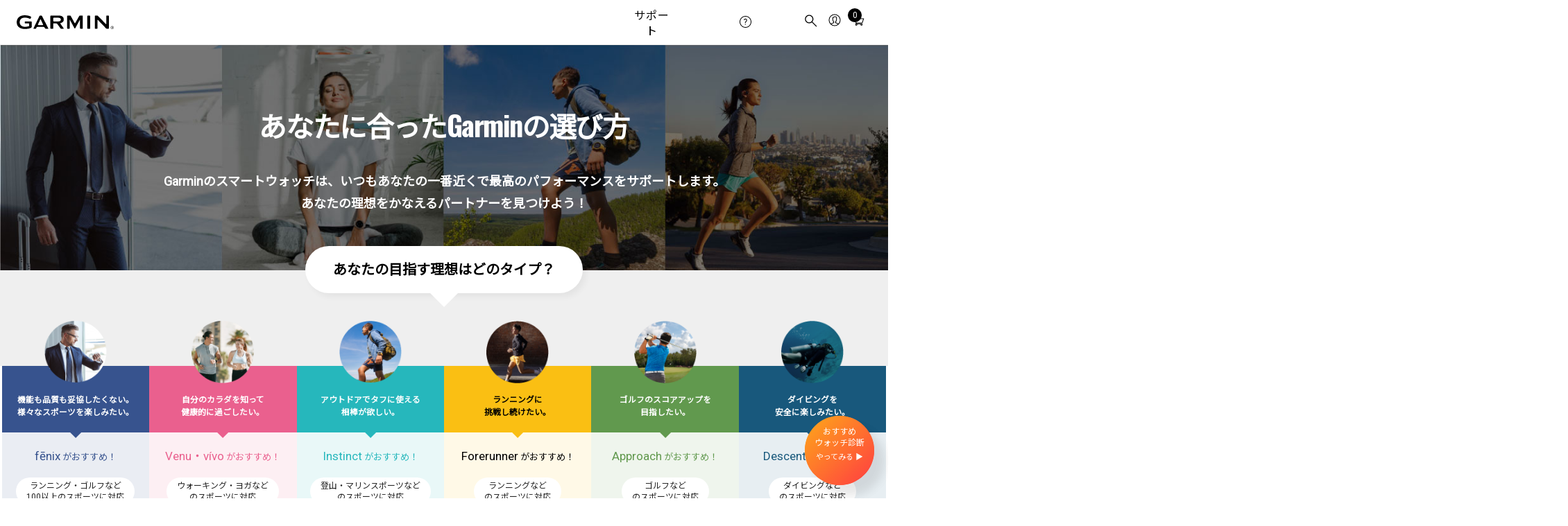

--- FILE ---
content_type: text/html; charset=UTF-8
request_url: https://www.garmin.co.jp/minisite/find-your-garmin/
body_size: 9055
content:
<!DOCTYPE html>
<html lang="ja-JP" data-locale="ja-JP">
<head>
<meta charset="UTF-8">
<title>あなたにおすすめのガーミン スマートウォッチの選び方 | Garmin 日本</title>
<meta name="viewport" content="width=device-width, initial-scale=1.0">
<meta name="description" content="ガーミンのスマートウォッチはビジネス・日常・アウトドア・スポーツ（ランニング・ゴルフ・サイクリング）などの様々なシーンであなたをサポートします。あなたの理想をかなえるパートナーを見つけよう！">
<meta http-equiv="X-UA-Compatible" content="IE=9; IE=8; IE=7; IE=EDGE">
<link rel="shortcut icon" href="https://static.garmincdn.com/favicon.ico">
<link rel="stylesheet" href="https://www.garmin.co.jp/m/_c/2017/main-apac.css">
<link rel="stylesheet" href="https://www.garmin.co.jp/m/buzz/minisite/css/style.min.css">
<link rel="stylesheet" href="https://www.garmin.co.jp/m/buzz/minisite/2019/css/minisite.min.css">
<link rel="stylesheet" href="https://www.garmin.co.jp/m/buzz/minisite/2019/css/minisite.min.css">
<!-- CSS -->
<!-- //CSS -->
<script type="text/javascript" src="https://www.garmin.co.jp/m/_j/jquery/1.12.4/jquery.min.js"></script>
<script type="text/javascript" src="https://www.garmin.co.jp/m/_j/jquery/jquery-migrate-1.4.1.min.js"></script>
<!--  -->
<script type="text/javascript" src="https://www.garmin.co.jp/i_navigation_js/RWD/"></script>
<link rel="stylesheet" href="./js/slick.css">
<link rel="stylesheet" href="./js/slick-theme.css">
<script type="text/javascript" src="js/slick.min.js"></script>
<link rel="stylesheet" href="js/magnific-popup/magnific-popup.css" />
<script src="js/magnific-popup/jquery.magnific-popup.min.js"></script>
<script type="text/javascript" src="js/script.js"></script>
<link rel="stylesheet" href="./css/style_pc.css">
<link rel="stylesheet" href="./css/style_sp.css">
<link rel="stylesheet" href="./css/tootik.min.css">

<!-- itemprop -->
<meta itemprop="name" content="あなたにおすすめのガーミン スマートウォッチの選び方">
<meta itemprop="image" content="">
<meta itemprop="description" content="ガーミンのスマートウォッチはビジネス・日常・アウトドア・スポーツ（ランニング・ゴルフ・サイクリング）などの様々なシーンであなたをサポートします。あなたの理想をかなえるパートナーを見つけよう！">
<meta property="og:title" content="あなたにおすすめのガーミン スマートウォッチの選び方">
<meta property="og:type" content="website">
<meta property="og:image" content="https://www.garmin.co.jp/minisite/find-your-garmin/img/ogimage.jpg">
<meta property="og:url" content="https://www.garmin.co.jp/minisite/find-your-garmin/">
<meta property="og:description" content="ガーミンのスマートウォッチはビジネス・日常・アウトドア・スポーツ（ランニング・ゴルフ・サイクリング）などの様々なシーンであなたをサポートします。あなたの理想をかなえるパートナーを見つけよう！" />
<!-- //itemprop -->
</head>
<body>
<header id="apac-header-2017" style="position:absolute; width:100%; box-shadow: none; z-index:5;"></header>
<div id="contents">
  <section class="contents" id="top">
    <div class="gnav">
      <ul>
        <li><a href="#top"><span class="">TOP</span></a></li>
        <li><a href="#business-series"><span class="">フラッグ<br class="sp">シップ</span></a></li>
        <li><a href="#lifestyle-series"><span class="">ウェルネス</span></a></li>
        <li><a href="#outdoor-series"><span class="">アウトドア</span></a></li>
        <li><a href="#running-series"><span class="">ランニング</span></a></li>
        <li><a href="#golf-series"><span class="">ゴルフ</span></a></li>
        <li><a href="#diving-series"><span class="">ダイビング</span></a></li>
        <li><a href="#about"><span class="">Garminの特長</span></a></li>
      </ul>
    </div>
    <a href="../find-your-watch/wizard.html" target="_blank" class="btn_wizard btnripple2"><span class="title1">おすすめ<br>ウォッチ診断</span><span class="title2">やってみる<br> ▶</span></a>
    <div class="head">
      <h1>あなたに合ったGarminの選び方</h1>
      <p>Garminのスマートウォッチは、いつもあなたの一番近くで<br class="sp">最高のパフォーマンスをサポートします。<br> あなたの理想をかなえるパートナーを見つけよう！</p>
    </div>
    <a href="../find-your-watch/wizard.html" target="_blank" class="btn_wizard btnripple2"><span class="title1">おすすめ<br>ウォッチ診断</span><span class="title2">やってみる ▶</span></a>
    <div class="select">
      <p class="q01"><span>あなたの目指す理想はどのタイプ？</span></p>
      <div class="select_scroll">
        <ul>
          <li><a href="#business-series">
            <p class="pic"><img src="img/menu_ba.png" /></p>
            <div class="tile">
              <p class="title">機能も品質も妥協したくない。<br> 様々なスポーツを楽しみたい。</p>
              <div class="in">
              <p class="reco"><span>fēnix</span>がおすすめ！</p>
              <div class="feature">
                <p>ランニング・ゴルフなど<br>100以上のスポーツに対応</p>
                <p>健康管理</p>
                <p>タフな設計</p>
                <p>高品質な素材</p>
                <p>長時間バッテリー</p>
              </div></div>
            </div>
            </a></li>
          <li><a href="#lifestyle-series">
            <p class="pic"><img src="img/menu_li.png" /></p>
            <div class="tile">
              <p class="title">自分のカラダを知って<br> 健康的に過ごしたい。</p>
              <div class="in">
              <p class="reco"><span>Venu・vívo</span>がおすすめ！</p>
              <div class="feature">
                <p>ウォーキング・ヨガなど<br>
のスポーツに対応</p>
                <p>健康管理</p>
                <p>軽量・コンパクト</p>
              </div>
              </div>
            </div>
            </a></li>
          <li><a href="#outdoor-series">
            <p class="pic"><img src="img/menu_oc.png" /></p>
            <div class="tile">
              <p class="title">アウトドアでタフに使える<br> 相棒が欲しい。</p>
              <div class="in">
              <p class="reco"><span>Instinct</span>がおすすめ！</p>
              <div class="feature">
                <p>登山・マリンスポーツなど<br> のスポーツに対応</p>
                <p>健康管理</p>
                <p>タフな設計</p>
                <p>長時間バッテリー</p>
              </div>
              </div>
            </div>
            </a></li>
          <li><a href="#running-series">
            <p class="pic"><img src="img/menu_sp.png" /></p>
            <div class="tile">
              <p class="title">ランニングに<br> 挑戦し続けたい。</p>
              <div class="in">
              <p class="reco"><span>Forerunner</span>がおすすめ！</p>
              <div class="feature">
                <p>ランニングなど<br> のスポーツに対応</p>
                <p>健康管理</p>
              </div>
              </div>
            </div>
            </a></li>
          <li><a href="#golf-series">
            <p class="pic"><img src="img/menu_golf.png" /></p>
            <div class="tile">
              <p class="title">ゴルフのスコアアップを<br> 目指したい。</p>
              <div class="in">
              <p class="reco"><span>Approach</span>がおすすめ！</p>
              <div class="feature">
                <p>ゴルフなど<br> のスポーツに対応</p>
                <p>健康管理</p>
              </div>
              </div>
            </div>
            </a></li>
          <li><a href="#diving-series">
            <p class="pic"><img src="img/menu_diving.png" /></p>
            <div class="tile">
              <p class="title">ダイビングを<br> 安全に楽しみたい。</p>
              <div class="in">
              <p class="reco"><span>Descent</span>がおすすめ！</p>
              <div class="feature">
                <p>ダイビングなど<br> のスポーツに対応</p>
                <p>健康管理</p>
              </div>
              </div>
            </div>
            </a></li>
        </ul>
      </div>
    </div>
    <section id="business-series">
      <div class="scene_head scene_head_business"> <img src="img/head_business.jpg"/>
        <div class="clm">
          <p class="copy">機能も品質も妥協したくない。<br>
様々なスポーツを楽しみたいあなたに。</p>
          <h2>fēnix<span>（フェニックス）</span> <span class="h_series">シリーズ</span></h2>
          <p class="exp">Garminが誇るフラッグシップモデル。ビジネスシーンにもフィットするスタイリッシュなデザインに、ロングバッテリー、ランニング・ゴルフ・登山などの様々なスポーツ機能を搭載。</p>
        </div>
      </div>
      <section class="series simple_compare" id="business"></section>
      <div class="link_specialpage">
        <div class="inner">
          <div class="item"> <a href="https://www.garmin.co.jp/minisite/fenix/fenix-8/" target="_blank">
            <p class="pic"><img src="//www.garmin.co.jp/m/jp/g/products/productpage_btmbanner_fenix8.jpg" alt=""/></p>
            <p class="title">fēnix 8 シリーズ <br class="sp">特設ページ</p>
            </a> </div>
          <div class="item"> <a href="https://www.garmin.co.jp/minisite/business/" target="_blank">
            <p class="pic"><img src="//www.garmin.co.jp/m/jp/g/products/catbanner_business.jpg" alt=""/></p>
            <p class="title">ビジネス向けスマートウォッチ特集</p>
            </a> </div>
        </div>
      </div>
    </section>
    <section id="lifestyle-series">
      <div class="scene_head scene_head_lifestyle"> <img src="img/head_lifestyle.jpg"/>
        <div class="clm">
          <p class="copy">自分のカラダを知って<br>
健康的に過ごしたいあなたに。</p>
          <h2>Venu<span>（ヴェニュー）</span>・vívo<span>（ヴィヴォ）</span> <span class="h_series">シリーズ</span></h2>
          <p class="exp">自分の身体を客観的に把握して、健康や運動への意識を向上できます。日常生活に便利な機能も搭載。</p>
        </div>
      </div>
      <section class="series simple_compare" id="lifestyle"></section>
      <div class="link_specialpage">
        <div class="inner">
          <div class="item"> <a href="https://www.garmin.co.jp/minisite/women/" target="_blank">
            <p class="pic"><img src="//www.garmin.co.jp/m/jp/g/products/productpage_btmbanner_women.jpg" alt=""/></p>
            <p class="title">健康管理・フィットネス向けスマートウォッチ特集</p>
            </a> </div>
          <div class="item"> <a href="https://www.garmin.co.jp/minisite/women/diet-challenge/" target="_blank">
            <p class="pic"><img src="https://www.garmin.co.jp/minisite/women/diet-challenge/img/bg.jpg" alt=""/></p>
            <p class="title">スマートウォッチで<br class="sp">ダイエットにチャレンジ！</p>
            </a> </div>
          <div class="item"> <a href="https://www.garmin.co.jp/minisite/health/sleep/" target="_blank">
            <p class="pic"><img src="//www.garmin.co.jp/m/jp/g/products/productpage_btmbanner_sleep.jpg" alt=""/></p>
            <p class="title">スマートウォッチで<br class="sp">自分の睡眠を知ろう！</p>
            </a> </div>
        </div>
      </div>
    </section>
    <section id="outdoor-series">
      <div class="scene_head scene_head_outdoor"> <img src="img/head_outdoor.jpg"/>
        <div class="clm">
          <p class="copy">アウトドアでタフに使える<br>
相棒が欲しいあなたに。</p>
          <h2>Instinct<span>（インスティンクト）</span> <span class="h_series">シリーズ</span></h2>
          <p class="exp">タフなボディに、アウトドアに役立つ機能を搭載。山でも海でも街中でも、あなたの頼れる相棒になります。</p>
        </div>
      </div>
      <section class="series simple_compare" id="outdoor"></section>
      <div class="link_specialpage">
        <div class="inner">
          <div class="item"> <a href="https://www.garmin.co.jp/minisite/instinct/" target="_blank">
            <p class="pic"><img src="//www.garmin.co.jp/m/jp/g/products/productpage_btmbanner_instinct.jpg" alt=""/></p>
            <p class="title">アウトドア向けスマートウォッチ特集</p>
            </a> </div>
          <div class="item"> <a href="https://www.garmin.co.jp/minisite/solar/" target="_blank">
            <p class="pic"><img src="//www.garmin.co.jp/m/jp/g/products/productpage_btmbanner_solar.jpg" alt=""/></p>
            <p class="title">ソーラー充電対応<br class="sp">スマートウォッチ</p>
            </a> </div>
        </div>
      </div>
    </section>
    <section id="running-series">
      <div class="scene_head scene_head_running"> <img src="img/head_running.jpg"/>
        <div class="clm">
          <p class="copy">ランニングに<br>
挑戦し続けたいあなたに。</p>
          <h2>Forerunner<span>（フォアランナー）</span> <span class="h_series">シリーズ</span></h2>
          <p class="exp">競技志向のアスリートから、健康のためにランニングを始めたい方まで、全ての“走る人”をサポートするランニングウォッチです。</p>
        </div>
      </div>
      <section class="series simple_compare" id="running"></section>
      <div class="link_specialpage">
        <div class="inner">
          <div class="item"> <a href="https://www.garmin.co.jp/minisite/forerunner/series/" target="_blank">
            <p class="pic"><img src="//www.garmin.co.jp/m/jp/g/products/productpage_btmbanner_frseries.jpg" alt=""/></p>
            <p class="title">ランニング向けスマートウォッチ特集</p>
            </a> </div>
          <div class="item"> <a href="https://www.garmin.co.jp/minisite/foreathlete/beginner/" target="_blank">
            <p class="pic"><img src="//www.garmin.co.jp/m/jp/g/products/productpage_btmbanner_runbeginner.jpg" alt=""/></p>
            <p class="title">初心者向け ランニングの<br class="sp">始め方・続け方</p>
            </a> </div>
        </div>
      </div>
    </section>
    <section id="golf-series">
      <div class="scene_head scene_head_golf"><img src="img/head_golf.jpg"/>
        <div class="clm">
          <p class="copy">ゴルフのスコアアップを<br>目指すあなたに。</p>
          <h2>Approach<span>（アプローチ）</span> <span class="h_series">シリーズ</span></h2>
          <p class="exp">最新テクノロジーでスコアアップをサポート。コースで役立つ機能だけでなく、プレーを振り返って改善点を確認できます。</p>
        </div>
      </div>
      <section class="series simple_compare" id="golf"></section>
      <div class="link_specialpage">
        <div class="inner">
          <div class="item"> <a href="https://www.garmin.co.jp/minisite/approach/" target="_blank">
            <p class="pic"><img src="//www.garmin.co.jp/m/jp/g/products/productpage_btmbanner_golf.jpg" alt=""/></p>
            <p class="title">ゴルフ向けスマートウォッチ特集</p>
            </a> </div>
        </div>
      </div>
    </section>
    <section id="diving-series">
      <div class="scene_head scene_head_diving"><img src="img/head_diving.jpg"/>
        <div class="clm">
          <p class="copy">ダイビングを<br>安全に楽しみたいあなたに。</p>
          <h2>Descent<span>（ディセント）</span> <span class="h_series">シリーズ</span></h2>
          <p class="exp">水中での自分や周囲の状況をすばやく確認。ダイブログも簡単に記録できます。</p>
        </div>
      </div>
      <section class="series simple_compare" id="diving"></section>
      <div class="link_specialpage">
        <div class="inner">
          <div class="item"> <a href="https://www.garmin.co.jp/minisite/dive/" target="_blank">
            <p class="pic"><img src="//www.garmin.co.jp/m/jp/g/products/descent/descent-mk3/Garmin_Dive-BOX-D.jpg" alt=""/></p>
            <p class="title">ダイビング向けスマートウォッチ特集</p>
            </a> </div>
        </div>
      </div>
    </section>
    <div class="link_specialpage find">
      <h2>あなたに合ったGarminを見つけよう</h2>
      <div class="inner">
        <div class="item"> <a href="https://www.garmin.co.jp/minisite/why-garmin/" target="_blank">
          <p class="pic"><img src="img/link_why.jpg" alt=""/></p>
          <p class="title">Garminのスマートウォッチを選ぶ理由</p>
          </a> </div>
        <div class="item"> <a href="https://www.garmin.co.jp/minisite/find-your-watch/wizard.html" target="_blank">
          <p class="pic"><img src="img/link_shindan.jpg" alt=""/></p>
          <p class="title">おすすめスマートウォッチ診断</p>
          </a> </div>
      </div>
    </div>
    <section class="section_about" id="about">
      <h2>Garminの強み</h2>
      <div class="item_wrap">
        <div class="item">
          <p class="pic"><img src="img/about01.jpg" alt=""/></p>
          <h3>GPSのパイオニアが開発した<br>高品質な製品</h3>
          <div class="exp">
            <p>Garmin（ガーミン）は1989年にアメリカで創業したGPSのパイオニア企業です。高い信頼性が要求される航空・海洋・自動車産業向け製品で培った技術を生かし、アウトドア・フィットネスの分野でも高品質な製品をを開発しています。
              豊富なウォッチ製品のラインナップに加え、ウォッチと連携するセンサーや交換バンドなどのアクセサリも充実しています。 </p>
          </div>
        </div>
        <div class="item">
          <p class="pic"><img src="img/about02.jpg" alt=""/></p>
          <h3>長寿命バッテリー＆タフな構造の<br> 頼れるハードウェア</h3>
          <div class="exp">
            <p>Garminのスマートウォッチに頻繁な充電は必要ありません。独自に開発したソーラー発電を行う透明なガラス「<a href="https://www.garmin.co.jp/minisite/solar/" target="_blank">Power Glass</a>」や低消費電力技術により、一度の充電で長い稼働時間を実現。
              直射日光下でも見やすいMIP液晶はスポーツやアウトドアシーンに最適です。また過酷な環境に耐えるタフネス構造も特長です。 </p>
          </div>
        </div>
        <div class="item">
          <p class="pic"><img src="img/about03.jpg" alt=""/></p>
          <h3>Garmin Connectで<br> データをしっかり活用できる</h3>
          <div class="exp">
            <p>データは活用してこそ役に立ちます。ウォッチで計測した健康・スポーツに関するデータは<a href="https://connect.garmin.com/ja-JP/" target="_blank">Gamin Connect</a>で管理・活用できます。WEB（Windows/Mac）またはスマートフォンアプリ（iOS/Android）で利用でき、Garminデバイスやスマートフォンが変わっても一つのGamin Connectアカウントで管理できます。 </p>
          </div>
        </div>
      </div>
      <h2>Garminのスマートウォッチで<br class="sp">できること</h2>
      <div class="item_wrap">
        <div class="item">
          <p class="pic"><img src="img/about04.jpg" alt=""/></p>
          <h3>日常生活をもっと便利に！<br> Suica決済・通知などの機能</h3>
          <div class="exp">
            <p>ウォッチだけで買い物をしたり、音楽を聴いたり、スマートフォンの通知を受け取れます。
              あなたの日常がもっと便利になります。</p>
          </div>
        </div>
        <div class="item">
          <p class="pic"><img src="img/about05.jpg" alt=""/></p>
          <h3>健康管理に役立つ！<br> 歩数・睡眠などのデータを記録</h3>
          <div class="exp">
            <p>「1日の歩数は8000歩が目安」「安静時の心拍数を下げると疾患予防に」　最新の研究からこんな事実が分かっています。Gaminのウォッチで歩数や心拍数、睡眠などのデータを取得し、あなたの健康に役立てることができます。 </p>
          </div>
        </div>
        <div class="item">
          <p class="pic"><img src="img/about06.jpg" alt=""/></p>
          <h3>自己ベスト更新をめざそう！<br>スポーツ分析機能</h3>
          <div class="exp">
            <p>「マラソンサブ4を」「ゴルフで100切りを」Garminは目標をもってスポーツに取り組むあなたをサポートします。ランニングではピッチや心拍数ゾーンの計測が、ゴルフではスコアの記録や風向きなどの情報がウォッチで確認できます。</p>
          </div>
        </div>
      </div>
      <h2>Garmin製品のご購入</h2>
      <div class="item_wrap buy">
        <div class="item">
          <div class="exp">
            <p>Garmin製品は全国の直営店・時計店・家電量販店、公式オンラインショップなどでご購入いただけます。 </p>
          </div>
          <div class="btn"> <a href="https://www.garmin.co.jp/buy/brand-store/" target="_blank" onclick="ga('send', 'event', 'select', 'click', 'btn_shop_brandstore');">ガーミンストア（直営店）</a> <a href="https://www.garmin.co.jp/buy/locator/" target="_blank" onclick="ga('send', 'event', 'select', 'click', 'btn_shop_shp');">Garmin取扱店舗</a> <a href="https://www.garmin.co.jp/" target="_blank" onclick="ga('send', 'event', 'select', 'click', 'btn_shop_garmin');">Garmin公式オンラインショップ</a> </div>
        </div>
      </div>
    </section>
    <div class="caution_btm">
      <ul>
        <li>表示されている価格は<a href="https://www.garmin.co.jp/" target="_blank">Garmin.co.jp</a>での販売価格です。</li>
      </ul>
      <ul>
        <li>Garmin製品の血中酸素トラッキングによる測定は、医療目的で使用されることを意図するものではなく、あくまで一般的なフィットネスとウェルネスの範囲で利用することを目的とするものです。本機能は自己診断又は医師への相談をはじめとする医学的な使用を意図するものではなく、疾病の治療、診断、予防を目的とした医療機器ではありません。</li>
      </ul>
      <ul>
        <li>「Suica」は東日本旅客鉄道株式会社の登録商標です。</li>
      </ul>
    </div>
  </section>
</div>
<!--//#contents --> 
<!--//.contents-->
<footer id="apac-footer-2017"></footer>
<!-- JS --> 
<!-- 
<link rel="stylesheet" href="./css/style_pc.css">
<link rel="stylesheet" href="./css/style_sp.css"> -->
<link rel="stylesheet" href="./css/color.css">
<!-- //JS -->
<div class="popup_wrap">
  <div class="popup" id="popup_battery_smart">
    <p class="title">稼働時間（スマートウォッチモード）</p>
    <p class="exp">スマートウォッチモードでの稼働時間は、GPSを使用せずに日常的にウォッチを着用した場合を想定しています。心拍センサー、通知、画面操作などを利用した場合の稼働時間です。</p>
    <p class="caution">バッテリー稼働時間は、Garmin のテスト環境下での標準値です。実際のバッテリー稼働時間は、内      部センサー、接続中のセンサー、ライフログ、光学式心拍計、血中酸素トラッキングなどの設定、スマートフォン      通知の頻度、各種機能の利用状況やデバイスの使用環境により異なります。</p>
  </div>
  <div class="popup" id="popup_battery_gps">
    <p class="title">稼働時間（GPSモード）</p>
    <p class="exp">GPSモードでの稼働時間は、GPSのみを使用して位置情報を記録しながらアクティビティをトラッキングした場合を想定しています。GPS以外のGNSS（GLONASS、Galileoなど）を使用した際や、マルチバンドを使用した際は稼働時間が短くなることがあります。</p>
    <p class="caution">バッテリー稼働時間は、Garmin のテスト環境下での標準値です。実際のバッテリー稼働時間は、GPS モードや内      部センサー、接続中のセンサー、ライフログ、光学式心拍計、血中酸素トラッキングなどの設定、スマートフォン      通知の頻度、各種機能の利用状況やデバイスの使用環境により異なります。</p>
  </div>
  <div class="popup" id="popup_size">
    <p class="title">サイズ</p>
    <p class="exp">ウォッチ本体の大きさを縦×横×厚さで表しています。（バンド・突起部を除く）</p>
    <p class="caution"></p>
  </div>
  <div class="popup" id="popup_dispsize">
    <p class="title">画面サイズ</p>
    <p class="exp">ディスプレイの大きさを表します。</p>
    <p class="caution"></p>
  </div>
  <div class="popup" id="popup_disptype">
    <p class="title">画面タイプ</p>
    <p class="exp">MicroLED（マイクロLED）：<br>最大4,500ニト、40万個以上の個別LEDを搭載し、鮮やかな色彩と高いピクセル密度を実現した革新的なディスプレイです。<br><br>AMOLED(アクティブマトリクス式有機EL)：<br>鮮やかな表示が特色のディスプレイです。<br><br>MIP(メモリインピクセル)：<br>常時表示にも関わらず省電力性に優れたディスプレイです。</p>
    <p class="caution"></p>
  </div>
  <div class="popup" id="popup_solar">
    <p class="title">ソーラー充電</p>
    <p class="exp">Garminが開発したソーラーパネル「Power Glass」により、ウォッチを太陽に当てるだけでバッテリーを充電できます。<br><a href="https://www.garmin.co.jp/minisite/solar/" target="_blank">ソーラー充電について詳しくはこちら</a></p>
    <p class="caution"></p>
  </div>
  <div class="popup" id="popup_weight">
    <p class="title">重量</p>
    <p class="exp">本体＋標準付属バンドの重量を表します。</p>
    <p class="caution"></p>
  </div>
  <div class="popup" id="popup_suica">
    <p class="title">Suica</p>
    <p class="exp">ウォッチで買い物や交通機関の利用ができます。<br><a href="https://www.garmin.co.jp/minisite/garmin-pay-suica/" target="_blank">Garmin PayのSuicaについて詳しくはこちら</a></p>
    <p class="caution"></p>
  </div>
  <div class="popup" id="popup_gnss">
    <p class="title">マルチGNSS</p>
    <p class="exp">複数のグローバルナビゲーション衛星システム（GPS、GLONASS、Galileo、みちびき（補完信号））を利用することで、位置情報の精度が向上します。</p>
    <p class="caution"></p>
  </div>
  <div class="popup" id="popup_multiband">
    <p class="title">GNSSマルチバンド</p>
    <p class="exp">複数の周波数帯を受信することで、GNSS信号の干渉が多い環境（ビル街や森林など）での位置情報の精度が向上します。</p>
    <p class="caution"></p>
  </div>
  <div class="popup" id="popup_map">
    <p class="title">地図</p>
    <p class="exp">市街地でも山道でも、地図を見ながら安心してアクティビティを楽しんだり、目的地までのナビゲーションを利用することができます。</p>
    <p class="caution"></p>
  </div>
  <div class="popup" id="popup_touch">
    <p class="title">タッチ操作</p>
    <p class="exp">画面をタッチすることで直感的な操作が行えます。</p>
    <p class="caution"></p>
  </div>
  <div class="popup" id="popup_music">
    <p class="title">音楽保存</p>
    <p class="exp">Spotify、Amazon Music、LINE MUSICなどの音楽配信サービスからプレイリスト同期し、ウォッチに保存できます(各ストリーミングサービスのサブスクリプション契約が必要です)。Bluetoothイヤホン（別売）を使って、スマートフォンなしで音楽を再生できます。<br><a href="https://www.garmin.co.jp/minisite/music/" target="_blank">音楽保存について詳しくはこちら</a></p>
    <p class="caution"></p>
  </div>
  <div class="popup" id="popup_analog">
    <p class="title">アナログ針</p>
    <p class="exp">本物の時計の針が備わっているので、時刻の確認がスムーズ。スマートウォッチの便利さを備えながら、クラシックなデザインのウォッチを身に着けられます。ディスプレイが表示されるときは針がダイナミックに動くので表示を邪魔しません。</p>
    <p class="caution"></p>
  </div>
  <div class="popup" id="popup_bodybattery">
    <p class="title">BodyBattery</p>
    <p class="exp">Garmin独自の機能であるBody Batteryでは、身体的エネルギーの残量、つまり「カラダのバッテリー残量」を測定できます。数値は5-100 で表示され、スコアが大きいほどその日の活動や運動に費やすことのできるエネルギーが十分にあることを意味します。反対にスコアが低いほど体力を温存して休息をとる必要性を示します。</p>
    <p class="caution"></p>
  </div>
  <div class="popup" id="popup_sleeptrack">
    <p class="title">睡眠トラッキング</p>
    <p class="exp">睡眠段階（深い、浅い、レム）の分析に加えて、睡眠中の心拍数や、呼吸数をトラッキングすることができます。</p>
    <p class="caution"></p>
  </div>
  <div class="popup" id="popup_sleepscore">
    <p class="title">睡眠スコア</p>
    <p class="exp">睡眠の質を0～100のスコアで確認できます。睡眠を改善のためのアドバイスを受け取ることもできます。</p>
    <p class="caution"></p>
  </div>
  <div class="popup" id="popup_tactical">
    <p class="title">タクティカル機能</p>
    <p class="exp">タクティカルアクティビティ、暗視ゴーグルに適したナイトビジョンモード、MGRSによる座標表示などのミリタリー機能を利用できます。</p>
    <p class="caution"></p>
  </div>
  <div class="popup" id="popup_tide">
    <p class="title">タイドグラフ</p>
    <p class="exp">満潮・干潮の時間を確認できるタイドグラフ(潮汐表)を表示できます。現在地の情報だけでなく、緯度・経度を入力すれば任意の場所の潮汐情報もチェックできます。（対応するスマートフォンとのペアリングが必要です）</p>
    <p class="caution"></p>
  </div>
  <div class="popup" id="popup_stamina">
    <p class="title">リアルタイムスタミナ</p>
    <p class="exp">スタミナの残量をリアルタイムで把握することで、レース後半のスタミナ切れを防ぎます。</p>
    <p class="caution"></p>
  </div>
  <div class="popup" id="popup_readiness">
    <p class="title">トレーニングレディネス</p>
    <p class="exp">睡眠の質、リカバリータイム、トレーニング負荷などに基づいて、今日はトレーニングを頑張る日なのか、それとも休息のために気楽に過ごす日なのかを知ることができます。</p>
    <p class="caution"></p>
  </div>
  <div class="popup" id="popup_hrv">
    <p class="title">HRV ステータス</p>
    <p class="exp">Firstbeat Analyticsが開発した技術に基づくHRVステータスによって、健康とトレーニングパフォーマンスについてより深く理解することができます。</p>
    <p class="caution"></p>
  </div>
  <div class="popup" id="popup_runpower">
    <p class="title">手首ベースのランニングパワー</p>
    <p class="exp">手首の光学式心拍計で地面にどれだけのパワーを加えているかを計測できます。</p>
    <p class="caution"></p>
  </div>
  <div class="popup" id="popup_autoshot">
    <p class="title">ガーミンオートショット</p>
    <p class="exp">ラウンド中のショットを自動で検知して、飛距離やボールの軌跡、番手をデータとして残すことができます。</p>
    <p class="caution">計測には一定の条件があります。クラブへの衝撃具合や10ヤード以上の飛距離がないと計測できない場合があります。パットの計測はできません。</p>
  </div>
  <div class="popup" id="popup_coursemap">
    <p class="title">コースマップ表示</p>
    <p class="exp"><a href="https://www.garmin.co.jp/garmin-golf/#golfcourse" target="_blank">全世界約42,000以上のゴルフコース</a>のマップを収録。コースのレイアウトやハザードの位置をウォッチで確認できます。</p>
    <p class="caution"></p>
  </div>
  <div class="popup" id="popup_virtualcaddie">
    <p class="title">バーチャルキャディ</p>
    <p class="exp">あなたのプレーの傾向を把握し、風速や風向きを考慮しながら、推奨のクラブや打つべき距離を表示します。</p>
    <p class="caution">過去5ラウンド以上のラウンドデータを記録したGarmin Golfアプリとのペアリングが必要です。</p>
  </div>
  <div class="popup" id="popup_wind">
    <p class="title">風速 / 風向き表示</p>
    <p class="exp">ウォッチに風速と方向が表示されるので、どのクラブを使用してどの方向にスイングするかが簡単に分かります。</p>
    <p class="caution">Garmin Golfアプリとのペアリングが必要です。</p>
  </div>
  <div class="popup" id="popup_playslike">
    <p class="title">PLAYSLIKE DISTANCE( 高低差情報 )</p>
    <p class="exp">コースの高低差を考慮した推奨距離を表示します。ワンタッチで高低差を加味しない水平距離に変更も可能です。</p>
    <p class="caution"></p>
  </div>
  <div class="popup" id="popup_pinpointer">
    <p class="title">ピンポインター</p>
    <p class="exp">ピンの方向を表示してくれるので、ブラインドショットでも安心してピン方向を狙うことができます。</p>
    <p class="caution"></p>
  </div>
  <div class="popup" id="popup_subwave">
    <p class="title">タンク残圧モニタリング</p>
    <p class="exp">SubWaveソナーネットワークを通じて最大5本のタンク圧力をモニタリングできます。      タンク残圧に加えて、ダイビング中のSAC（水面空気消費率）やATR（残り時間）を表示。最大10メートルの距離内で通信可能なので、ツアーやガイド時に、自分自身だけでなく他のダイバーのモニタリングもできます。</p>
    <p class="caution">通信距離は海流などの状況により変動します。別売の<a href="https://www.garmin.co.jp/products/wearables/descent-t2/" target="_blank">Descent T2 トランシーバー</a>とのペアリングが必要です。</p>
  </div>
  <div class="popup" id="popup_dive_message">
    <p class="title">水中でのダイバー間メッセージ</p>
    <p class="exp">水中で定型文のダイバー間メッセージが最大30mまでやり取り可能。 </p>
    <p class="caution">通信距離は海流などの状況により変動します。別売の<a href="https://www.garmin.co.jp/products/wearables/descent-t2/" target="_blank">Descent T2 トランシーバー</a>とのペアリングが必要です。</p>
  </div>
  <div class="popup" id="popup_battery_dive">
    <p class="title">稼働時間（ダイビングモード）</p>
    <p class="exp">単一ガス、マルチガス（ナイトロックスやトリミックスを含む）、CCR、ゲージ、アプネア、スピアから選択可能。テクニカルダイビングからフリーダイビングまで、多彩なダイビングスタイルに対応しています。水中へのエントリーを検知すると自動的に記録が開始され、水深、水温、潜水時間、NDL（減圧不要限界）などが確認できます。</p>
    <p class="caution"></p>
  </div>
  <div class="popup" id="popup_watercompass">
    <p class="title">水中コンパス</p>
    <p class="exp">水中での進行方向の設定、設定した方向との偏差を表示し、目的の場所への容易な進行が可能になります。水面下での行動がより安全に、より快適になります。</p>
    <p class="caution"></p>
  </div>
  <div class="popup" id="popup_mil">
    <p class="title">MIL規格準拠</p>
    <p class="exp">アメリカ国防総省が定めるMIL 規格［MIL-STD810 G］準拠の「衝撃落下」「高温/冷凍」「防水」「腐食」のテストを全てクリアした頑丈なデバイスであることを保証されています。<br><a href="https://support.garmin.com/ja-JP/?faq=4qoWO3kOFj1yhPWprw5N0A" target="_blank">MIL規格について詳細はこちら</a></p>
    <p class="caution"></p>
  </div>
  <div class="popup" id="popup_flashlight">
    <p class="title">LEDフラッシュライト</p>
    <p class="exp">内蔵のLEDフラッシュライトを利用して暗い場所でも安全に行動できます。</p>
    <p class="caution"></p>
  </div>
  <div class="popup" id="popup_voice">
    <p class="title">ボイス機能</p>
    <p class="exp">ウォッチから電話をかけたり、受けたりすることができます。音声アシスタント（Siri、Googleアシスタント、Bixby）を使用してテキストメッセージの作成や応答、質問、さらには対応するスマートホーム機器の操作が可能になります。</p>
    <p class="caution">互換性のあるスマートフォンとのペアリングが必要です。</p>
  </div>
  <div class="popup" id="popup_wirelesscharge">
    <p class="title">ワイヤレス充電</p>
    <p class="exp">Qi認証の充電パッド（別売）を使うことで便利なワイヤレス充電をご使用いただけます。</p>
    <p class="caution">直立充電スタンドや車載ワイヤレス充電器には対応していない場合があります。</p>
  </div>
  <div class="popup" id="popup_mic_speaker">
    <p class="title">マイク・スピーカー</p>
    <p class="exp">スピーカーとデュアルマイクを搭載し、デバイスを音声で操作できる「音声コマンド」に対応。スマートフォンの音声アシスタント（Siri、Google アシスタント）を利用<sup>※</sup>して、テキストメッセージの作成や返信も行えます。音声メモを素早く録音することもできます。</p>
    <p class="caution">※互換性のあるスマートフォンとのペアリングが必要です。</p>
  </div>
  <div class="popup" id="popup_hr">
    <p class="title">心拍センサー</p>
    <p class="exp">第5世代の光学式心拍計は更に精度高く、フィットネスアクティビティや心拍数の変動を測定し、ストレスレベルを計算します。</p>
    <p class="caution"></p>
  </div>
  <div class="popup" id="popup_ecg">
    <p class="title">心電図アプリ(ECG)</p>
    <p class="exp">心拍を記録して心房細動(AFib)または洞調律の兆候を確認することができます。 <a href="https://www.garmin.co.jp/minisite/garmin-technology/health-science/ecg/" target="_blank">心電図アプリの詳細はこちら</a>
</p>
    <p class="caution"></p>
  </div>
  <div class="popup" id="popup_inreach">
    <p class="title">inReachテクノロジー</p>
    <p class="exp">スマートフォンを持ち歩けない状況でも、inReachテクノロジーのLTE接続によりSOS発信、音声通話やLiveTrack位置情報共有が可能です。
</p>
    <p class="caution">inReachテクノロジーの利用は、<a href="https://www.garmin.co.jp/minisite/inreach/personal/" target="_blank">有料のサブスクリプション</a>（契約）が必要です。利用状況によっては追加料金が発生する場合があります。通信はエリアや電波状況によって利用できないことがあります。また、一部の国や地域では使用が禁止されています。ご利用の地域に適用される法律を確認し、遵守する責任はユーザーにあります。</p>
  </div>
</div>
<!--//popup_wrap -->
<div class="compare_overlay">
<div class="inner">
<p class="limit">4つまで選択可</p>
<ul>
</ul>
<p class="btn_cmp_submit disabled"><a href="" target="_blank">比較する</a></p>
<p class="btn_cmp_clear"><a href="javascript:void(0)">すべてクリア</a></p>

</div>
</div>
</body>
</html>


--- FILE ---
content_type: text/css
request_url: https://www.garmin.co.jp/m/_c/2017/main-apac.css
body_size: 23821
content:
@charset "UTF-8";@import url("https://fonts.garmin.com/static.garmin.com/fonts/oswald/oswald.css");@import url("https://fonts.googleapis.com/css?family=Dancing+Script:400,700");@import url("https://fonts.googleapis.com/css?family=Noto+Sans|Noto+Sans+JP|Noto+Sans+KR|Noto+Sans+SC|Noto+Sans+TC|Prompt|Roboto|Roboto+Condensed:wght@400;700&subset=chinese-simplified,chinese-traditional,japanese,korean,thai,vietnamese");.underline{text-decoration:underline}.bold{font-weight:bold}.font-size-small{font-size:13px}@font-face{font-family:'fontello';src:url("/m/_fonts/fontello.eot?71491020");src:url("/m/_fonts/fontello.eot?71491020#iefix") format("embedded-opentype"), url("/m/_fonts/fontello.woff?71491020") format("woff"), url("/m/_fonts/fontello.ttf?71491020") format("truetype"), url("/m/_fonts/fontello.svg?71491020#fontello") format("svg");font-weight:normal;font-style:normal}[class*=" icon-"]:before,[class^=icon-]:before{font-family:"fontello";font-style:normal;font-weight:normal;speak:none;display:inline-block;text-decoration:inherit;width:1em;margin-right:.2em;text-align:center;font-variant:normal;text-transform:none;line-height:1em;margin-left:.2em;-webkit-font-smoothing:antialiased;-moz-osx-font-smoothing:grayscale}.icon-left-open-big:before{content:'\e800'}.icon-right-open-big:before{content:'\e801'}.icon-down-open-big:before{content:'\e802'}.icon-up-open-big:before{content:'\e803'}.icon-down-open:before{content:'\e804'}.icon-left-open:before{content:'\e805'}.icon-right-open:before{content:'\e806'}.icon-up-open:before{content:'\e807'}.icon-line-blogger:before{content:'\e808'}.icon-line-facebook:before{content:'\e809'}.icon-line-googleplus:before{content:'\e80a'}.icon-line-instagram:before{content:'\e80b'}.icon-line-line:before{content:'\e80c'}.icon-line-linkedin:before{content:'\e80d'}.icon-line-pinterest:before{content:'\e80e'}.icon-line-sharethis:before{content:'\e80f'}.icon-line-tumblr:before{content:'\e810'}.icon-line-twitter:before{content:'\e811'}.icon-line-vimeo:before{content:'\e812'}.icon-line-whatsapp:before{content:'\e813'}.icon-line-youtube:before{content:'\e814'}.icon-line-android:before{content:'\e815'}.icon-line-apple:before{content:'\e816'}.icon-ok-circled:before{content:'\e817'}.icon-cancel-circled:before{content:'\e818'}.icon-basket:before{content:'\e819'}.icon-ncc-logo:before{content:'\e81a'}.icon-play-circled2:before{content:'\e81b'}.icon-watch:before{content:'\e81c'}.icon-virb:before{content:'\e81d'}.icon-accersize:before{content:'\e81e'}.icon-drive:before{content:'\e81f'}.icon-edge:before{content:'\e820'}.icon-gdr:before{content:'\e821'}.icon-fill-messenger:before{content:'\e822'}.icon-automotive:before{content:'\e823'}.icon-wellness:before{content:'\e824'}.icon-wearables:before{content:'\e825'}.icon-aviation:before{content:'\e826'}.icon-cameras:before{content:'\e827'}.icon-outdoor:before{content:'\e828'}.icon-sports:before{content:'\e829'}.icon-marine:before{content:'\e82a'}.icon-fill-circle-facebook:before{content:'\e82b'}.icon-fill-circle-weibo:before{content:'\e82c'}.icon-line-circle-phone:before{content:'\e82d'}.icon-fill-circle-instagram:before{content:'\e82e'}.icon-fill-circle-youku:before{content:'\e82f'}.icon-fill-circle-youtube:before{content:'\e830'}.icon-fill-email:before{content:'\e831'}.icon-golf-acc:before{content:'\e832'}.icon-phone:before{content:'\e833'}.icon-search:before{content:'\e834'}.icon-spin4:before{content:'\e835'}.icon-ok:before{content:'\e836'}.icon-cancel:before{content:'\e837'}.icon-plus:before{content:'\e838'}.icon-mail:before{content:'\e839'}.icon-globe:before{content:'\e83a'}.icon-down-open-1:before{content:'\e83b'}.icon-left-open-1:before{content:'\e83c'}.icon-right-open-1:before{content:'\e83d'}.icon-up-open-1:before{content:'\e83e'}.icon-user:before{content:'\e83f'}.icon-inreach:before{content:'\e840'}.icon-direction:before{content:'\e841'}.icon-flag:before{content:'\e842'}.icon-home:before{content:'\e843'}.icon-cancel-1:before{content:'\e844'}.icon-plus-1:before{content:'\e845'}.icon-trash-empty:before{content:'\e846'}.icon-calendar:before{content:'\e847'}.icon-fill-instagram:before{content:'\e848'}.icon-clock:before{content:'\e849'}.icon-location-1:before{content:'\e84a'}.icon-star:before{content:'\e84b'}.icon-filter:before{content:'\e856'}.icon-fill-line:before{content:'\e85c'}.icon-export:before{content:'\e86c'}.icon-location:before{content:'\f031'}.icon-fil-circle-pinterest:before{content:'\f0d2'}.icon-calendar-empty:before{content:'\f133'}.icon-fill-youtube-play:before{content:'\f16a'}.icon-fax:before{content:'\f1ac'}.icon-fill-vimeo:before{content:'\f306'}.icon-fill-twitter:before{content:'\f309'}.icon-fill-facebook:before{content:'\f30c'}.icon-fill-gplus:before{content:'\f30f'}.icon-fill-pinterest:before{content:'\f312'}.icon-fill-tumblr:before{content:'\f315'}.icon-fill-linkedin:before{content:'\f318'}.icon-fill-dribbble:before{content:'\f31b'}.icon-instagram-filled:before{content:'\f31f'}.icon-fill-weibo:before{content:'\f33f'}*{-webkit-box-sizing:border-box;box-sizing:border-box}.app__column-layout{display:-webkit-box;display:-ms-flexbox;display:flex;-webkit-box-orient:horizontal;-webkit-box-direction:normal;-ms-flex-flow:row wrap;flex-flow:row wrap;-webkit-box-pack:center;-ms-flex-pack:center;justify-content:center;gap:2rem 1rem}.app__column-layout+.app__column-layout{margin-top:2rem}.app__column-layout>*{-webkit-box-flex:0;-ms-flex:0 0 100%;flex:0 0 100%}@media screen and (min-width:480px){.app__column-layout__column__mobile--2>*{-ms-flex-preferred-size:calc(50% - .5rem);flex-basis:calc(50% - .5rem)}}@media screen and (min-width:768px){.app__column-layout{gap:0 1rem}.app__column-layout+.app__column-layout{margin-top:4rem}.app__column-layout>*{-ms-flex-preferred-size:100%;flex-basis:100%}.app__column-layout__column--2>*{-ms-flex-preferred-size:calc(50% - .5rem);flex-basis:calc(50% - .5rem)}.app__column-layout__column--3>*{-ms-flex-preferred-size:calc(100% / 3 - 1rem / 3 * 2);flex-basis:calc(100% / 3 - 1rem / 3 * 2)}.app__column-layout__column--4>*{-ms-flex-preferred-size:calc(25% - .75rem);flex-basis:calc(25% - .75rem)}.app__column-layout__column--5>*{-ms-flex-preferred-size:calc(20% - .8rem);flex-basis:calc(20% - .8rem)}.app__column-layout__column--6>*{-ms-flex-preferred-size:calc(100% / 6 - 1rem / 6 * 5);flex-basis:calc(100% / 6 - 1rem / 6 * 5)}}#featureTab .app__feature__card a{text-decoration:underline}#featureTab .app__feature__card h3 a{font-family:Oswald}.app__feature__card{text-align:center}.app__feature__card__image{display:inline;max-width:100%;margin:0 0 .5rem}.app__feature__card__title{text-transform:uppercase;line-height:1.5rem}.app__feature__card h3.app__feature__card__title{color:inherit}.app__feature__card__description{font-family:Roboto, Noto Sans TC, Noto Sans SC, Noto Sans JP, Noto Sans KR, Prompt, sans-serif;font-size:.875rem;letter-spacing:0;line-height:19px;margin:0;word-break:break-word}.app__feature__card__description--left{text-align:left}.app__feature__card__description--center{text-align:center}.app__feature__card__description--right{text-align:right}.app__layout-container{width:100%;padding:3rem 2rem;background-color:#fff;color:#000;-webkit-box-sizing:border-box;box-sizing:border-box}.app__layout-container a{color:#000}.app__layout-container>*{margin-left:auto;margin-right:auto;max-width:1200px}.app__layout-container--medium>*{max-width:1400px}.app__layout-container--large>*{max-width:100%}.app__layout-container--dark{background-color:#000;color:#fff}.app__layout-container--dark a{color:#fff}.app__layout-container--neutral{background-color:#f2f2f2}.app__img-banner__img{width:100%;display:block}@media screen and (min-width:768px){.app__img-banner__img--mobile,.app__img-banner__img__mobile{display:none}}.app__img-banner__img--desktop,.app__img-banner__img__desktop{display:none}@media screen and (min-width:768px){.app__img-banner__img--desktop,.app__img-banner__img__desktop{display:block}}.app__learn-more__container__text__button__container{font-family:Roboto, Noto Sans TC, Noto Sans SC, Noto Sans JP, Noto Sans KR, Prompt, sans-serif}.app__learn-more__container__text__title--center,.app__learn-more__container__text__title--left,.app__learn-more__container__text__title--right{font-family:Oswald, Roboto Condensed, Roboto, Noto Sans TC, Noto Sans SC, Noto Sans JP, Noto Sans KR, Prompt, sans-serif;font-weight:400;letter-spacing:.05rem}.app__learn-more{display:-webkit-box;display:-ms-flexbox;display:flex}.app__learn-more__link,.app__learn-more__link:hover{text-decoration:none}.app__learn-more__container{padding:1rem;-webkit-box-sizing:border-box;box-sizing:border-box;-ms-flex-line-pack:center;align-content:center}.app__learn-more__container__text{text-align:center}.app__learn-more__container__text__title--left{text-align:left;max-width:900px}.app__learn-more__container__text__title--right{text-align:right;max-width:900px}.app__learn-more__container__text__title--center{text-align:center;max-width:900px}.app__learn-more__container__text__copy--left{text-align:left;max-width:900px}.app__learn-more__container__text__copy--right{text-align:right;max-width:900px}.app__learn-more__container__text__copy--center{text-align:center;max-width:900px}.app__learn-more__container__text__button{max-width:900px;width:100%;-ms-flex-item-align:center;-ms-grid-row-align:center;align-self:center}.app__learn-more__container__text__button__container{text-transform:uppercase;text-align:right;-webkit-box-flex:1;-ms-flex-positive:1;flex-grow:1;display:-webkit-box;display:-ms-flexbox;display:flex;-webkit-box-pack:end;-ms-flex-pack:end;justify-content:flex-end;-webkit-box-orient:vertical;-webkit-box-direction:normal;-ms-flex-direction:column;flex-direction:column}.app__learn-more__container__inner--left{display:-webkit-box;display:-ms-flexbox;display:flex;-webkit-box-orient:vertical;-webkit-box-direction:normal;-ms-flex-direction:column;flex-direction:column;-ms-flex-item-align:start;align-self:flex-start}.app__learn-more__container__inner--right{display:-webkit-box;display:-ms-flexbox;display:flex;-webkit-box-orient:vertical;-webkit-box-direction:normal;-ms-flex-direction:column;flex-direction:column;-ms-flex-item-align:end;align-self:flex-end}.app__learn-more__container__inner--center{display:-webkit-box;display:-ms-flexbox;display:flex;-webkit-box-orient:vertical;-webkit-box-direction:normal;-ms-flex-direction:column;flex-direction:column;-ms-flex-item-align:center;align-self:center}.app__learn-more--light .app__learn-more__link{background:#fff;color:#000}.app__learn-more--dark .app__learn-more__link{background:#000;color:#fff}.app__learn-more--neutral .app__learn-more__link{background:#f2f2f2}.app__learn-more__container,.app__learn-more__link{display:-webkit-box;display:-ms-flexbox;display:flex;-webkit-box-flex:1;-ms-flex:1 1 auto;flex:1 1 auto;-webkit-box-orient:vertical;-webkit-box-direction:normal;-ms-flex-direction:column;flex-direction:column}.app__headline{color:#000;margin:0;padding:0;width:100%;line-height:1}.app__headline__container{display:block;padding-left:2rem;padding-right:2rem;--headlineMobileTextSizeAdjuster:2.5;--headlineSecondaryTextSizeAdjuster:3;--headlineRatio:calc(var(--headlineMobileTextSizeScaler) * var(--headlineMobileTextSizeAdjuster));--headlineFontSize:calc(1.6vw * var(--headlineRatio));font-size:var(--headlineFontSize)}@media screen and (min-width:768px){.app__headline__container{--headlineFontSize:calc(1.6vw * var(--headlineTextSizeScaler));font-size:calc(var(--headlineFontSize))}}.app__headline__primary-text{display:block}.app__headline__secondary-text{font-family:Roboto, Noto Sans TC, Noto Sans SC, Noto Sans JP, Noto Sans KR, Prompt, sans-serif;font-size:33.333333%;display:block;margin:0;text-transform:uppercase;color:inherit}.app__headline__primary-text+.app__headline__secondary-text{margin:1.5rem 0 0}.app__headline--light,.app__headline--light a,.app__headline--light span,.app__headline--neutral,.app__headline--neutral a,.app__headline--neutral span{color:#000!important}.app__headline--dark,.app__headline--dark a,.app__headline--dark span{color:#fff!important}.app__headline--mobile--left{text-align:left}.app__headline--mobile--center{text-align:center}.app__headline--mobile--right{text-align:right}@media screen and (min-width:768px){.app__headline--left{text-align:left}}@media screen and (min-width:768px){.app__headline--center{text-align:center}}@media screen and (min-width:768px){.app__headline--right{text-align:right}}.app__headline a.app__headline__link{text-decoration:none}.app__life-style{position:relative;display:block;background-color:#000}@media screen and (min-width:768px){.app__life-style{background-color:#0000}}.app__life-style__img-con{background-color:#000}.app__life-style__text{line-height:1;margin:0;color:inherit}.app__life-style__text__con{color:#fff;text-shadow:0 0 .5em #000;text-align:center;font-family:Oswald;padding:2rem;margin:0;width:100%;-webkit-box-sizing:border-box;box-sizing:border-box}@media screen and (min-width:768px){.app__life-style__text__con{position:absolute;width:35%;padding:2rem 0 2rem 2rem;text-align:left}}.app__life-style__text__con__mobile--bottom,.app__life-style__text__con__mobile--middle,.app__life-style__text__con__mobile--top{position:absolute;-webkit-font-smoothing:antialiased;-moz-osx-font-smoothing:grayscale}@media screen and (min-width:768px){.app__life-style__text__con__mobile--bottom,.app__life-style__text__con__mobile--middle,.app__life-style__text__con__mobile--top{-webkit-font-smoothing:unset;-moz-osx-font-smoothing:unset}}.app__life-style__text__con__mobile--top{top:0;z-index:1}@media screen and (min-width:768px){.app__life-style__text__con__mobile--top{top:unset}}.app__life-style__text__con__mobile--middle{top:50%;-webkit-transform:translateY(-50%);-ms-transform:translateY(-50%);transform:translateY(-50%);z-index:1}@media screen and (min-width:768px){.app__life-style__text__con__mobile--middle{top:unset;-webkit-transform:unset;-ms-transform:unset;transform:unset}}.app__life-style__text__con__mobile--bottom{bottom:0;z-index:1}@media screen and (min-width:768px){.app__life-style__text__con__mobile--bottom{bottom:unset}}.app__life-style__text--left,.app__life-style__text--right{position:absolute}.app__life-style__text--left{padding:2rem 0 2rem 2rem;text-align:left;top:50%;-webkit-transform:translateY(-50%);-ms-transform:translateY(-50%);transform:translateY(-50%);z-index:1}.app__life-style__text--right{right:0;padding:2rem 4rem 2rem 0;text-align:right;top:50%;-webkit-transform:translateY(-50%);-ms-transform:translateY(-50%);transform:translateY(-50%);z-index:1}.app__life-style__text__con__mobile--left{text-align:left}.app__life-style__text__con__mobile--center{text-align:center}.app__life-style__text__con__mobile--right{text-align:right}@media screen and (min-width:768px){.app__life-style__text__con--left{padding:2rem 0 2rem 2rem;text-align:left;top:50%;-webkit-transform:translateY(-50%);-ms-transform:translateY(-50%);transform:translateY(-50%)}}@media screen and (min-width:768px){.app__life-style__text__con--right{right:0;padding:2rem 4rem 2rem 0;text-align:right;top:50%;-webkit-transform:translateY(-50%);-ms-transform:translateY(-50%);transform:translateY(-50%)}}@media screen and (min-width:768px){.app__life-style__text__con--top{top:0;-webkit-transform:unset;-ms-transform:unset;transform:unset}}@media screen and (min-width:768px){.app__life-style__text__con--middle{top:50%;-webkit-transform:translateY(-50%);-ms-transform:translateY(-50%);transform:translateY(-50%)}}@media screen and (min-width:768px){.app__life-style__text__con--bottom{bottom:0;top:unset;-webkit-transform:unset;-ms-transform:unset;transform:unset}}@media screen and (min-width:768px){.app__life-style__text__con--center{left:25%;width:50%;padding:2rem 0;text-align:center}}.app__life-style__text__button{font-family:Roboto, Noto Sans TC, Noto Sans SC, Noto Sans JP, Noto Sans KR, Prompt, sans-serif;margin:1.5rem 0 0!important;text-transform:uppercase;color:inherit}.app__life-style--light .app__life-style__text__con{color:#000;text-shadow:0 0 .5em #fff}.app__life-style .app__headline__container{padding-left:0;padding-right:0}.app__render-content>p[data-v-a6ddfc4e]{margin:0}.app__line-divider__horizontalRule[data-v-a6ddfc4e]{margin:0 auto;border:none}.app__line-divider__horizontalRule--left[data-v-a6ddfc4e]{margin-left:0}.app__line-divider__horizontalRule--right[data-v-a6ddfc4e]{margin-right:0}.app__video-banner{position:relative;background-color:#000}.app__video-banner--playing{margin-bottom:2.7rem}@media screen and (min-width:768px){.app__video-banner--playing{margin-bottom:0}}.app__video-banner__video{background-color:#000;pointer-events:auto;position:absolute;top:0;left:0;width:100%;height:100%;display:-webkit-box;display:-ms-flexbox;display:flex;-ms-flex-wrap:wrap;flex-wrap:wrap;z-index:2}.app__video-banner__video__el{width:100%;height:100%}.app__video-banner__video__play-bt{font-size:1.8rem;opacity:.5;-webkit-transition:opacity .2s;-o-transition:opacity .2s;transition:opacity .2s;cursor:pointer;position:absolute;top:50%;left:50%;-webkit-transform:translate(-50%, -50%);-ms-transform:translate(-50%, -50%);transform:translate(-50%, -50%)}.app__video-banner__video__play-bt:hover{opacity:1}.app__video-banner__video__play-bt--dark{-webkit-filter:brightness(0);filter:brightness(0)}.app__video-banner__video__play-bt--light{-webkit-filter:brightness(0) invert(1);filter:brightness(0) invert(1)}.app__video-banner__video__play-bt__icon{vertical-align:middle;width:89px;height:78px}.app__video-banner__video__close-bt{cursor:pointer;-webkit-filter:brightness(0) invert(1);filter:brightness(0) invert(1);width:2.7rem;height:2.7rem;-webkit-transition:opacity 0.25s cubic-bezier(0, 0, 0.2, 1);-o-transition:opacity 0.25s cubic-bezier(0, 0, 0.2, 1);transition:opacity 0.25s cubic-bezier(0, 0, 0.2, 1);position:relative;display:inline-block}.app__video-banner__video__close-bt__con{background-color:#000;padding:.5rem;-webkit-box-sizing:border-box;box-sizing:border-box;width:100%;text-align:right}@media screen and (min-width:768px){.app__video-banner__video__close-bt{opacity:0;z-index:-1;position:absolute;right:1rem;top:4rem}.app__video-banner__video__close-bt__con{background-color:none;padding:0;position:static}}@media screen and (min-width:768px){.app__video-banner__video--not-youtube .app__video-banner__video__close-bt{right:.3rem;top:.3rem}}@media screen and (min-width:768px){.app__video-banner:hover .app__video-banner__video__close-bt{z-index:3;opacity:1}}.app__video-banner--light{background:#fff}.app__overview__intro__title,h1.app__overview__intro__title,h2.app__overview__intro__title{margin-top:0;margin-right:auto;margin-left:auto;max-width:900px;text-transform:uppercase}.app__overview__intro__title.center{text-align:center}.app__overview__intro__description{margin-bottom:3rem;margin-right:auto;margin-left:auto;max-width:900px;text-align:center;word-break:break-word}.app__overview__intro__icons{gap:3rem 1rem}.app__overview__intro__icons .app__feature__card__description{text-align:center}.app__disclaimer__block{margin-bottom:1em;padding:0 .5rem}.app__disclaimer__item{font-size:.6875rem;line-height:1.25rem}.app__disclaimer__item a{font-size:inherit!important}.app__disclaimer__icon{display:inline-block;margin-right:1.5rem;margin-bottom:.5rem}.app__disclaimer__icon:last-child{margin-right:0}.app__product__copy__title{margin-left:auto;margin-right:auto;margin-top:0}.app__product__copy__description{margin-bottom:1.5rem}.app__product__copy--dark{background-color:#000}.app__render-content>p[data-v-5914b3e6]{margin:0}.ugc-gallery__nav[data-v-5914b3e6]{position:absolute;top:0;bottom:0;left:0;right:0}.ugc-gallery__nav__next[data-v-5914b3e6],.ugc-gallery__nav__previous[data-v-5914b3e6]{display:-webkit-box;display:-ms-flexbox;display:flex;-webkit-box-align:center;-ms-flex-align:center;align-items:center;position:absolute;top:0;bottom:0;margin:auto;z-index:100;width:56px;height:56px;background:#fff;border:none;border-radius:100%;-webkit-box-shadow:#00000040 0 6px 6px;box-shadow:#00000040 0 6px 6px}.ugc-gallery__nav__next[data-v-5914b3e6]:hover,.ugc-gallery__nav__previous[data-v-5914b3e6]:hover{cursor:pointer;-webkit-box-shadow:#00000080 0 6px 6px;box-shadow:#00000080 0 6px 6px}.ugc-gallery__nav__next[data-v-5914b3e6]:disabled,.ugc-gallery__nav__previous[data-v-5914b3e6]:disabled{opacity:0;cursor:auto}.ugc-gallery__nav__next svg[data-v-5914b3e6],.ugc-gallery__nav__previous svg[data-v-5914b3e6]{position:absolute;left:50%;-webkit-transform:translate(-45%);-ms-transform:translate(-45%);transform:translate(-45%);width:11px}.ugc-gallery__nav__next svg path[data-v-5914b3e6],.ugc-gallery__nav__previous svg path[data-v-5914b3e6]{fill:#000}.ugc-gallery__nav__previous[data-v-5914b3e6]{left:1.5rem}.ugc-gallery__nav__previous svg[data-v-5914b3e6]{-webkit-transform:translate(-55%) rotate(180deg);-ms-transform:translate(-55%) rotate(180deg);transform:translate(-55%) rotate(180deg)}.ugc-gallery__nav__next[data-v-5914b3e6]{right:1.5rem}.ugc-gallery__figcaption__text[data-v-13694200],.ugc-gallery__heading[data-v-13694200]{font-family:Oswald, Roboto Condensed, Roboto, Noto Sans TC, Noto Sans SC, Noto Sans JP, Noto Sans KR, Prompt, sans-serif;font-weight:400;letter-spacing:.05rem}.app__render-content>p[data-v-13694200]{margin:0}.ugc-gallery[data-v-13694200]{position:relative;display:inline-block;margin-bottom:3rem}.ugc-gallery__heading[data-v-13694200]{display:block;margin:0;padding:2rem;font-size:1.5rem;color:#000;text-align:center;text-transform:uppercase}.ugc-gallery__wrapper[data-v-13694200]{position:relative;overflow:hidden;max-width:var(--g-gallery-max-width, 100vw)}.ugc-gallery__list[data-v-13694200]{display:-webkit-inline-box;display:-ms-inline-flexbox;display:inline-flex;-webkit-box-orient:horizontal;-webkit-box-direction:normal;-ms-flex-flow:row nowrap;flex-flow:row nowrap;-webkit-box-align:center;-ms-flex-align:center;align-items:center;-webkit-box-pack:start;-ms-flex-pack:start;justify-content:flex-start;margin:0;padding:0 1rem;position:relative;-webkit-transition:none;-o-transition:none;transition:none;z-index:10;cursor:-webkit-grab;cursor:grab}@media screen and (min-width:1024px){.ugc-gallery__list[data-v-13694200]{padding:0 1.5rem}}.ugc-gallery__list--dragging[data-v-13694200]{cursor:-webkit-grabbing;cursor:grabbing}.ugc-gallery__list--transition[data-v-13694200]{-webkit-transition:0.5s -webkit-transform cubic-bezier(0.23, 1, 0.32, 1);transition:0.5s -webkit-transform cubic-bezier(0.23, 1, 0.32, 1);-o-transition:0.5s transform cubic-bezier(0.23, 1, 0.32, 1);transition:0.5s transform cubic-bezier(0.23, 1, 0.32, 1);transition:0.5s transform cubic-bezier(0.23, 1, 0.32, 1), 0.5s -webkit-transform cubic-bezier(0.23, 1, 0.32, 1)}.ugc-gallery__list--dragging-disabled[data-v-13694200]{cursor:auto}.ugc-gallery__list__item[data-v-13694200]{margin:0;padding:0;list-style:none}.ugc-gallery__list__item+.ugc-gallery__list__item[data-v-13694200]{margin-left:1rem}.ugc-gallery__figure[data-v-13694200]{margin:0;padding:0;background-color:#000;border:1px solid #b3b3b3;border-radius:3px;text-align:center;pointer-events:auto}.ugc-gallery__figure__img[data-v-13694200]{width:266px;height:266px;background-size:cover;background-repeat:no-repeat;background-position:center}.ugc-gallery__figcaption[data-v-13694200]{display:-webkit-box;display:-ms-flexbox;display:flex;-webkit-box-align:center;-ms-flex-align:center;align-items:center;background-color:#fff;padding:8px;-webkit-user-select:none;-moz-user-select:none;-ms-user-select:none;user-select:none}.ugc-gallery__figcaption svg[data-v-13694200]{width:23px}.ugc-gallery__figcaption__text[data-v-13694200]{-webkit-box-sizing:border-box;box-sizing:border-box;color:#000;text-align:left;font-style:normal;font-weight:400;font-size:1.25rem;line-height:1.25;-webkit-font-smoothing:antialiased;white-space:nowrap;overflow:hidden;width:227px;-o-text-overflow:ellipsis;text-overflow:ellipsis;padding-left:8px;letter-spacing:0}.app__table{font-family:Roboto, Noto Sans TC, Noto Sans SC, Noto Sans JP, Noto Sans KR, Prompt, sans-serif}.app__table{width:99%;margin-bottom:15px;overflow:scroll;padding-bottom:2px}@media screen and (min-width:768px){.app__table{overflow:hidden}}.app__table::-webkit-scrollbar{-webkit-appearance:none;appearance:none;width:10px;height:3px}.app__table::-webkit-scrollbar-thumb{border-radius:8px;background-color:#0003}.app__table__row{display:-webkit-box;display:-ms-flexbox;display:flex;-ms-flex-wrap:nowrap;flex-wrap:nowrap;-webkit-box-align:stretch;-ms-flex-align:stretch;align-items:stretch}.app__render-content>p{margin:0}.app__table__cell{-webkit-box-flex:1;-ms-flex-positive:1;flex-grow:1;-ms-flex-preferred-size:0;flex-basis:0;font-family:Roboto;border:1px solid #d9d9d9;border-right:none;border-bottom:none;min-height:34px;min-width:150px;font-weight:200;font-size:12px;padding:8px 16px}.app__table__cell:last-child{border-right:1px solid #d9d9d9}.app__table__cell span p{margin:0}.app__table__cell a{color:#106fad;text-decoration:none}.app__table__cell a:hover{text-decoration:underline}.app__table__cell__checkmark:before{content:"";width:100%;height:11px;display:inline-block;background:url([data-uri]) 0 4px no-repeat;background-position:50%;margin-top:5px}.app__table__cell__bold{background:#f2f2f2;letter-spacing:-.2px;font-weight:700}.app__table__cell__bold span{text-transform:uppercase}.app__table__cell__align--left{text-align:left}.app__table__cell__align--center{text-align:center}.app__table__cell__align--right{text-align:right}.app__table .app__table__row:last-child .app__table__cell{border-bottom:1px solid #d9d9d9}.app__table__row__header .app__table__cell{background:#f2f2f2;font-weight:700;font-size:12px;letter-spacing:-.2px}.app__table__row__header .app__table__cell span{text-transform:uppercase}.app__life-style__text,.app__life-style__text__con .app__headline__primary-text{font-size:calc(2rem + 0.390625vw)!important}.app__life-style__text.longer,.app__life-style__text__con .app__headline__primary-text.longer{font-size:1.8rem!important}.app__life-style__text__button,.app__life-style__text__con .app__headline__secondary-text{font-size:calc(1rem + 0.390625vw)!important}.app__life-style__text__button.longer,.app__life-style__text__con .app__headline__secondary-text.longer{font-size:0.8rem!important}html:lang(en-HK) .app__life-style__text,html:lang(en-HK) .app__life-style__text__button,html:lang(en-HK) .app__life-style__text__con .app__headline__primary-text,html:lang(en-HK) .app__life-style__text__con .app__headline__secondary-text,html:lang(en-MY) .app__life-style__text,html:lang(en-MY) .app__life-style__text__button,html:lang(en-MY) .app__life-style__text__con .app__headline__primary-text,html:lang(en-MY) .app__life-style__text__con .app__headline__secondary-text,html:lang(en-PH) .app__life-style__text,html:lang(en-PH) .app__life-style__text__button,html:lang(en-PH) .app__life-style__text__con .app__headline__primary-text,html:lang(en-PH) .app__life-style__text__con .app__headline__secondary-text,html:lang(en-SG) .app__life-style__text,html:lang(en-SG) .app__life-style__text__button,html:lang(en-SG) .app__life-style__text__con .app__headline__primary-text,html:lang(en-SG) .app__life-style__text__con .app__headline__secondary-text{line-height:1!important}@media screen and (min-width:1024px){.app__life-style__text,.app__life-style__text__con .app__headline__primary-text{font-size:calc(2.5rem + 0.390625vw)!important}.app__life-style__text.longer,.app__life-style__text__con .app__headline__primary-text.longer{font-size:calc(1.5rem + 0.390625vw)!important}.app__life-style__text__button,.app__life-style__text__con .app__headline__secondary-text{font-size:calc(1.5rem + 0.390625vw)!important}.app__life-style__text__button.longer,.app__life-style__text__con .app__headline__secondary-text.longer{font-size:1.1rem!important}}[hidden],template{display:none}hr.app__line-divider__horizontalRule,hr.app__line-divider__horizontalRule--center{border:none}@media (min-width:993px){.background.background-btm-light .container,.background.background-gradient1 .container{margin:1rem auto;width:100%;max-width:1366px;padding:0 2rem;-webkit-box-sizing:border-box;box-sizing:border-box}.background.background-btm-light .container .row,.background.background-gradient1 .container .row{display:-webkit-box;display:-ms-flexbox;display:flex;-webkit-box-pack:center;-ms-flex-pack:center;justify-content:center}}#featureTab>h1,#featureTab>h2{text-align:center}#featureTab.pcont{padding:0}.app__video-banner:before{content:'';width:80px;height:80px;background:url(/m/_i/2017/svg/video-play.svg);background-size:cover;position:absolute;top:50%;left:50%;-webkit-transform:translate(-50%, -50%);-ms-transform:translate(-50%, -50%);transform:translate(-50%, -50%);opacity:.5;-webkit-transition:opacity .2s;-o-transition:opacity .2s;transition:opacity .2s;-webkit-filter:drop-shadow(0 0 0.5em #333);filter:drop-shadow(0 0 0.5em #333);cursor:pointer}.app__video-banner:hover:before{opacity:1}.app__video-banner__video__close-bt{width:40px;height:40px;background:url(/m/_i/2017/svg/video-close.svg);background-size:cover}#featureTab .app__video-banner__video__play-bt{display:none}.specStyle th{border:1px solid #bfbfbf;padding:8px 10px}body{margin:0;padding:0;font-size:15px;overflow-x:hidden;font-family:"Roboto", sans-serif}body :focus{outline:none}button,input,option,select,textarea{font-family:inherit}h1,h2,h3,h4,h5,h6{font-family:"Oswald", "Roboto", sans-serif;font-weight:initial}html:lang(zh) body,html:lang(zh-TW) body,html[data-locale=zh-TW] body{font-family:"Roboto", "Noto Sans TC", "Microsoft JhengHei", sans-serif}html:lang(zh) body h1,html:lang(zh) body h2,html:lang(zh) body h3,html:lang(zh) body h4,html:lang(zh) body h5,html:lang(zh) body h6,html:lang(zh-TW) body h1,html:lang(zh-TW) body h2,html:lang(zh-TW) body h3,html:lang(zh-TW) body h4,html:lang(zh-TW) body h5,html:lang(zh-TW) body h6,html[data-locale=zh-TW] body h1,html[data-locale=zh-TW] body h2,html[data-locale=zh-TW] body h3,html[data-locale=zh-TW] body h4,html[data-locale=zh-TW] body h5,html[data-locale=zh-TW] body h6{font-family:"Oswald", "Roboto", "Noto Sans TC", "Microsoft JhengHei", sans-serif;font-weight:initial}html:lang(zh-CN) body,html[data-locale=zh-CN] body{font-family:"Roboto", "Noto Sans SC", sans-serif}html:lang(zh-CN) body h1,html:lang(zh-CN) body h2,html:lang(zh-CN) body h3,html:lang(zh-CN) body h4,html:lang(zh-CN) body h5,html:lang(zh-CN) body h6,html[data-locale=zh-CN] body h1,html[data-locale=zh-CN] body h2,html[data-locale=zh-CN] body h3,html[data-locale=zh-CN] body h4,html[data-locale=zh-CN] body h5,html[data-locale=zh-CN] body h6{font-family:"Oswald", "Roboto", "Noto Sans SC", sans-serif;font-weight:initial}html:lang(ja) body,html:lang(ja-JP) body,html[data-locale=ja-JP] body{font-family:"Roboto", "Noto Sans JP", メイリオ, Meiryo, "ヒラギノ角ゴ Pro W3", "MS PGothic", sans-serif}html:lang(ja) body h1,html:lang(ja) body h2,html:lang(ja) body h3,html:lang(ja) body h4,html:lang(ja) body h5,html:lang(ja) body h6,html:lang(ja-JP) body h1,html:lang(ja-JP) body h2,html:lang(ja-JP) body h3,html:lang(ja-JP) body h4,html:lang(ja-JP) body h5,html:lang(ja-JP) body h6,html[data-locale=ja-JP] body h1,html[data-locale=ja-JP] body h2,html[data-locale=ja-JP] body h3,html[data-locale=ja-JP] body h4,html[data-locale=ja-JP] body h5,html[data-locale=ja-JP] body h6{font-family:"Oswald", "Roboto", "Noto Sans JP", メイリオ, Meiryo, "ヒラギノ角ゴ Pro W3", "MS PGothic", sans-serif;font-weight:initial}html:lang(ko) body,html:lang(ko-KR) body,html[data-locale=ko-KR] body{font-family:"Roboto", "Noto Sans KR", sans-serif}html:lang(ko) body h1,html:lang(ko) body h2,html:lang(ko) body h3,html:lang(ko) body h4,html:lang(ko) body h5,html:lang(ko) body h6,html:lang(ko-KR) body h1,html:lang(ko-KR) body h2,html:lang(ko-KR) body h3,html:lang(ko-KR) body h4,html:lang(ko-KR) body h5,html:lang(ko-KR) body h6,html[data-locale=ko-KR] body h1,html[data-locale=ko-KR] body h2,html[data-locale=ko-KR] body h3,html[data-locale=ko-KR] body h4,html[data-locale=ko-KR] body h5,html[data-locale=ko-KR] body h6{font-family:"Oswald", "Roboto", "Noto Sans KR", sans-serif;font-weight:initial}html:lang(th) body,html:lang(th-TH) body,html[data-locale=th-TH] body{font-family:"Roboto", "Prompt", sans-serif}html:lang(th) body h1,html:lang(th) body h2,html:lang(th) body h3,html:lang(th) body h4,html:lang(th) body h5,html:lang(th) body h6,html:lang(th-TH) body h1,html:lang(th-TH) body h2,html:lang(th-TH) body h3,html:lang(th-TH) body h4,html:lang(th-TH) body h5,html:lang(th-TH) body h6,html[data-locale=th-TH] body h1,html[data-locale=th-TH] body h2,html[data-locale=th-TH] body h3,html[data-locale=th-TH] body h4,html[data-locale=th-TH] body h5,html[data-locale=th-TH] body h6{font-family:"Oswald", "Prompt", sans-serif;font-weight:initial}html:lang(vi) body,html:lang(vi-VN) body,html[data-locale=vi-VN] body{font-family:"Roboto", sans-serif}html:lang(vi) body h1,html:lang(vi) body h2,html:lang(vi) body h3,html:lang(vi) body h4,html:lang(vi) body h5,html:lang(vi) body h6,html:lang(vi-VN) body h1,html:lang(vi-VN) body h2,html:lang(vi-VN) body h3,html:lang(vi-VN) body h4,html:lang(vi-VN) body h5,html:lang(vi-VN) body h6,html[data-locale=vi-VN] body h1,html[data-locale=vi-VN] body h2,html[data-locale=vi-VN] body h3,html[data-locale=vi-VN] body h4,html[data-locale=vi-VN] body h5,html[data-locale=vi-VN] body h6{font-family:"Oswald", "Roboto Condensed", sans-serif;font-weight:initial}a,audio,b,caption,div,embed,footer,form,h1,h2,h3,h4,h5,h6,header,i,iframe,label,li,menu,nav,object,ol,p,section,span,strong,sub,sup,table,tbody,td,tfoot,th,thead,tr,u,ul,video{line-height:1.4em}a,audio,b,caption,div,embed,footer,form,h1,h2,h3,h4,h5,h6,header,i,iframe,img,label,li,menu,nav,object,ol,p,section,span,strong,sub,sup,u,ul,video{border:0}b sup,h1 sup,h2 sup,h3 sup,h4 sup,h5 sup,h6 sup,li sup,ol sup,p sup,strong sup,ul sup{font-size:.6em}hr{border-top:1px solid #e6e6e6}a{text-decoration:none;outline:0;color:#137EC1}a:focus,a:hover{text-decoration:none;outline:0}.clear{clear:both;display:block;width:100%}.hidden{display:none}.center_block{display:block;margin:0 auto;text-align:center;position:relative}.inline_block{display:inline-block}.pull-right{float:right!important}.pull-left{float:left!important}.hide{display:none!important}.show{display:block!important}.color-sky-blue{color:#137EC1}.color-sky-blue{color:#137EC1}.color-candy-blue{color:#60CFF6}.color-blue-green{color:#0081a2}.color-grey{color:#484847}.color-iron-grey{color:#2e2d2d}.color-apple-green{color:#bbc133}.color-olive-green{color:#777b00}.color-soft-red{color:#de526f}.color-red{color:#b50000}.color-brown{color:#221915}.blue{color:#137EC1}.red{color:#b50000}.grey{color:#999999}.bold{font-weight:bold}.underline{text-decoration:underline}.btn-top-always{width:40px;height:40px;position:fixed;text-align:center;line-height:40px;color:#fff;right:-50px;bottom:2%;z-index:999;border-radius:25px;background:rgba(0, 0, 0, 0.2);-webkit-transition:.3s all;-o-transition:.3s all;transition:.3s all}.btn-top-always:active,.btn-top-always:focus{color:#fff}.btn-size-default{margin:0.2rem 0;padding:0.8em 2em;font-size:15px;line-height:1em;letter-spacing:0.1em;border-radius:0}.btn-size-small{margin:0.2rem 0;padding:0.5em 1em;font-size:13px;line-height:1em;letter-spacing:0.1em;border-radius:0}.btn-sky-blue-fill{color:#fff!important;background-color:#137EC1!important;border-color:#137EC1!important;border-width:1px;border-style:solid;position:relative;display:inline-block}.btn-sky-blue-fill.focus,.btn-sky-blue-fill:focus{color:#fff!important;background-color:#1069a0!important;border-color:#08324d!important}.btn-sky-blue-fill:hover{color:#fff;background-color:#1069a0!important;border-color:#0e5a89!important}.btn-sky-blue-fill.active,.btn-sky-blue-fill:active,.open>.btn-sky-blue-fill.dropdown-toggle{color:#fff;background-color:#1069a0!important;border-color:#0e5a89!important}.btn-sky-blue-fill.active,.btn-sky-blue-fill:active{background-image:none}.btn-candy-blue-fill{color:#fff!important;background-color:#60CFF6!important;border-color:#60CFF6!important;border-width:1px;border-style:solid;position:relative;display:inline-block}.btn-candy-blue-fill.focus,.btn-candy-blue-fill:focus{color:#fff!important;background-color:#3ec5f4!important;border-color:#0b99cb!important}.btn-candy-blue-fill:hover{color:#fff;background-color:#3ec5f4!important;border-color:#26bef3!important}.btn-candy-blue-fill.active,.btn-candy-blue-fill:active,.open>.btn-candy-blue-fill.dropdown-toggle{color:#fff;background-color:#3ec5f4!important;border-color:#26bef3!important}.btn-candy-blue-fill.active,.btn-candy-blue-fill:active{background-image:none}.btn-blue-green-fill{color:#fff!important;background-color:#0081a2!important;border-color:#0081a2!important;border-width:1px;border-style:solid;position:relative;display:inline-block}.btn-blue-green-fill.focus,.btn-blue-green-fill:focus{color:#fff!important;background-color:#00657e!important;border-color:#001b23!important}.btn-blue-green-fill:hover{color:#fff;background-color:#00657e!important;border-color:#005065!important}.btn-blue-green-fill.active,.btn-blue-green-fill:active,.open>.btn-blue-green-fill.dropdown-toggle{color:#fff;background-color:#00657e!important;border-color:#005065!important}.btn-blue-green-fill.active,.btn-blue-green-fill:active{background-image:none}.btn-grey-fill{color:#fff!important;background-color:#484847!important;border-color:#484847!important;border-width:1px;border-style:solid;position:relative;display:inline-block}.btn-grey-fill.focus,.btn-grey-fill:focus{color:#fff!important;background-color:#363635!important;border-color:#080808!important}.btn-grey-fill:hover{color:#fff;background-color:#363635!important;border-color:#292929!important}.btn-grey-fill.active,.btn-grey-fill:active,.open>.btn-grey-fill.dropdown-toggle{color:#fff;background-color:#363635!important;border-color:#292929!important}.btn-grey-fill.active,.btn-grey-fill:active{background-image:none}.btn-iron-grey-fill{color:#fff!important;background-color:#2e2d2d!important;border-color:#2e2d2d!important;border-width:1px;border-style:solid;position:relative;display:inline-block}.btn-iron-grey-fill.focus,.btn-iron-grey-fill:focus{color:#fff!important;background-color:#1c1b1b!important;border-color:black!important}.btn-iron-grey-fill:hover{color:#fff;background-color:#1c1b1b!important;border-color:#0f0f0f!important}.btn-iron-grey-fill.active,.btn-iron-grey-fill:active,.open>.btn-iron-grey-fill.dropdown-toggle{color:#fff;background-color:#1c1b1b!important;border-color:#0f0f0f!important}.btn-iron-grey-fill.active,.btn-iron-grey-fill:active{background-image:none}.btn-apple-green-fill{color:#fff!important;background-color:#bbc133!important;border-color:#bbc133!important;border-width:1px;border-style:solid;position:relative;display:inline-block}.btn-apple-green-fill.focus,.btn-apple-green-fill:focus{color:#fff!important;background-color:#a0a52c!important;border-color:#595c18!important}.btn-apple-green-fill:hover{color:#fff;background-color:#a0a52c!important;border-color:#8c9126!important}.btn-apple-green-fill.active,.btn-apple-green-fill:active,.open>.btn-apple-green-fill.dropdown-toggle{color:#fff;background-color:#a0a52c!important;border-color:#8c9126!important}.btn-apple-green-fill.active,.btn-apple-green-fill:active{background-image:none}.btn-olive-green-fill{color:#fff!important;background-color:#777b00!important;border-color:#777b00!important;border-width:1px;border-style:solid;position:relative;display:inline-block}.btn-olive-green-fill.focus,.btn-olive-green-fill:focus{color:#fff!important;background-color:#545700!important;border-color:black!important}.btn-olive-green-fill:hover{color:#fff;background-color:#545700!important;border-color:#3c3e00!important}.btn-olive-green-fill.active,.btn-olive-green-fill:active,.open>.btn-olive-green-fill.dropdown-toggle{color:#fff;background-color:#545700!important;border-color:#3c3e00!important}.btn-olive-green-fill.active,.btn-olive-green-fill:active{background-image:none}.btn-soft-red-fill{color:#fff!important;background-color:#de526f!important;border-color:#de526f!important;border-width:1px;border-style:solid;position:relative;display:inline-block}.btn-soft-red-fill.focus,.btn-soft-red-fill:focus{color:#fff!important;background-color:#d83456!important;border-color:#941c35!important}.btn-soft-red-fill:hover{color:#fff;background-color:#d83456!important;border-color:#cc2749!important}.btn-soft-red-fill.active,.btn-soft-red-fill:active,.open>.btn-soft-red-fill.dropdown-toggle{color:#fff;background-color:#d83456!important;border-color:#cc2749!important}.btn-soft-red-fill.active,.btn-soft-red-fill:active{background-image:none}.btn-white-fill{color:#484847!important;background-color:#fff!important;border-color:#fff!important;border-width:1px;border-style:solid;position:relative;display:inline-block}.btn-white-fill.focus,.btn-white-fill:focus{color:#484847!important;background-color:#ededed!important;border-color:#bfbfbf!important}.btn-white-fill:hover{color:#484847;background-color:#ededed!important;border-color:#e0e0e0!important}.btn-white-fill.active,.btn-white-fill:active,.open>.btn-white-fill.dropdown-toggle{color:#484847;background-color:#ededed!important;border-color:#e0e0e0!important}.btn-white-fill.active,.btn-white-fill:active{background-image:none}.btn-orange-fill{color:#fff!important;background-color:#ff9d00!important;border-color:#ff9d00!important;border-width:1px;border-style:solid;position:relative;display:inline-block}.btn-orange-fill.focus,.btn-orange-fill:focus{color:#fff!important;background-color:#db8700!important;border-color:#804f00!important}.btn-orange-fill:hover{color:#fff;background-color:#db8700!important;border-color:#c27700!important}.btn-orange-fill.active,.btn-orange-fill:active,.open>.btn-orange-fill.dropdown-toggle{color:#fff;background-color:#db8700!important;border-color:#c27700!important}.btn-orange-fill.active,.btn-orange-fill:active{background-image:none}.btn-black-fill{color:#fff!important;background-color:#000!important;border-color:#000!important;border-width:1px;border-style:solid;position:relative;display:inline-block}.btn-black-fill.focus,.btn-black-fill:focus{color:#fff!important;background-color:black!important;border-color:black!important}.btn-black-fill:hover{color:#fff;background-color:black!important;border-color:black!important}.btn-black-fill.active,.btn-black-fill:active,.open>.btn-black-fill.dropdown-toggle{color:#fff;background-color:black!important;border-color:black!important}.btn-black-fill.active,.btn-black-fill:active{background-image:none}.btn-sky-blue-border{color:#137EC1!important;background-color:rgba(255, 255, 255, 0.3)!important;border-color:#137EC1!important;border-width:1px;border-style:solid;position:relative;display:inline-block}.btn-sky-blue-border.focus,.btn-sky-blue-border:focus{color:#fff!important;background-color:#137EC1!important;border-color:#137EC1!important}.btn-sky-blue-border:hover{color:#fff!important;background-color:#137EC1!important;border-color:#137EC1!important}.btn-sky-blue-border.active,.btn-sky-blue-border:active{color:#fff!important;background-color:#137EC1!important;border-color:#137EC1!important}.btn-candy-blue-border{color:#60CFF6!important;background-color:rgba(255, 255, 255, 0.3)!important;border-color:#60CFF6!important;border-width:1px;border-style:solid;position:relative;display:inline-block}.btn-candy-blue-border.focus,.btn-candy-blue-border:focus{color:#fff!important;background-color:#60CFF6!important;border-color:#60CFF6!important}.btn-candy-blue-border:hover{color:#fff!important;background-color:#60CFF6!important;border-color:#60CFF6!important}.btn-candy-blue-border.active,.btn-candy-blue-border:active{color:#fff!important;background-color:#60CFF6!important;border-color:#60CFF6!important}.btn-blue-green-border{color:#0081a2!important;background-color:rgba(255, 255, 255, 0.3)!important;border-color:#0081a2!important;border-width:1px;border-style:solid;position:relative;display:inline-block}.btn-blue-green-border.focus,.btn-blue-green-border:focus{color:#fff!important;background-color:#0081a2!important;border-color:#0081a2!important}.btn-blue-green-border:hover{color:#fff!important;background-color:#0081a2!important;border-color:#0081a2!important}.btn-blue-green-border.active,.btn-blue-green-border:active{color:#fff!important;background-color:#0081a2!important;border-color:#0081a2!important}.btn-grey-border{color:#484847!important;background-color:rgba(255, 255, 255, 0.3)!important;border-color:#484847!important;border-width:1px;border-style:solid;position:relative;display:inline-block}.btn-grey-border.focus,.btn-grey-border:focus{color:#fff!important;background-color:#484847!important;border-color:#484847!important}.btn-grey-border:hover{color:#fff!important;background-color:#484847!important;border-color:#484847!important}.btn-grey-border.active,.btn-grey-border:active{color:#fff!important;background-color:#484847!important;border-color:#484847!important}.btn-iron-grey-border{color:#2e2d2d!important;background-color:rgba(255, 255, 255, 0.3)!important;border-color:#2e2d2d!important;border-width:1px;border-style:solid;position:relative;display:inline-block}.btn-iron-grey-border.focus,.btn-iron-grey-border:focus{color:#fff!important;background-color:#2e2d2d!important;border-color:#2e2d2d!important}.btn-iron-grey-border:hover{color:#fff!important;background-color:#2e2d2d!important;border-color:#2e2d2d!important}.btn-iron-grey-border.active,.btn-iron-grey-border:active{color:#fff!important;background-color:#2e2d2d!important;border-color:#2e2d2d!important}.btn-apple-green-border{color:#bbc133!important;background-color:rgba(255, 255, 255, 0.3)!important;border-color:#bbc133!important;border-width:1px;border-style:solid;position:relative;display:inline-block}.btn-apple-green-border.focus,.btn-apple-green-border:focus{color:#fff!important;background-color:#bbc133!important;border-color:#bbc133!important}.btn-apple-green-border:hover{color:#fff!important;background-color:#bbc133!important;border-color:#bbc133!important}.btn-apple-green-border.active,.btn-apple-green-border:active{color:#fff!important;background-color:#bbc133!important;border-color:#bbc133!important}.btn-olive-green-border{color:#777b00!important;background-color:rgba(255, 255, 255, 0.3)!important;border-color:#777b00!important;border-width:1px;border-style:solid;position:relative;display:inline-block}.btn-olive-green-border.focus,.btn-olive-green-border:focus{color:#fff!important;background-color:#777b00!important;border-color:#777b00!important}.btn-olive-green-border:hover{color:#fff!important;background-color:#777b00!important;border-color:#777b00!important}.btn-olive-green-border.active,.btn-olive-green-border:active{color:#fff!important;background-color:#777b00!important;border-color:#777b00!important}.btn-soft-red-border{color:#de526f!important;background-color:rgba(255, 255, 255, 0.3)!important;border-color:#de526f!important;border-width:1px;border-style:solid;position:relative;display:inline-block}.btn-soft-red-border.focus,.btn-soft-red-border:focus{color:#fff!important;background-color:#de526f!important;border-color:#de526f!important}.btn-soft-red-border:hover{color:#fff!important;background-color:#de526f!important;border-color:#de526f!important}.btn-soft-red-border.active,.btn-soft-red-border:active{color:#fff!important;background-color:#de526f!important;border-color:#de526f!important}.btn-white-border{color:#fff!important;background-color:rgba(255, 255, 255, 0.3)!important;border-color:#fff!important;border-width:1px;border-style:solid;position:relative;display:inline-block}.btn-white-border.focus,.btn-white-border:focus{color:#484847!important;background-color:#fff!important;border-color:#fff!important}.btn-white-border:hover{color:#484847!important;background-color:#fff!important;border-color:#fff!important}.btn-white-border.active,.btn-white-border:active{color:#484847!important;background-color:#fff!important;border-color:#fff!important}.btn-orange-border{color:#ff9d00!important;background-color:rgba(255, 255, 255, 0.3)!important;border-color:#ff9d00!important;border-width:1px;border-style:solid;position:relative;display:inline-block}.btn-orange-border.focus,.btn-orange-border:focus{color:#fff!important;background-color:#ff9d00!important;border-color:#ff9d00!important}.btn-orange-border:hover{color:#fff!important;background-color:#ff9d00!important;border-color:#ff9d00!important}.btn-orange-border.active,.btn-orange-border:active{color:#fff!important;background-color:#ff9d00!important;border-color:#ff9d00!important}.btn-black-border{color:#000!important;background-color:rgba(255, 255, 255, 0.3)!important;border-color:#000!important;border-width:1px;border-style:solid;position:relative;display:inline-block}.btn-black-border.focus,.btn-black-border:focus{color:#fff!important;background-color:#000!important;border-color:#000!important}.btn-black-border:hover{color:#fff!important;background-color:#000!important;border-color:#000!important}.btn-black-border.active,.btn-black-border:active{color:#fff!important;background-color:#000!important;border-color:#000!important}.btn-sky-blue-empty{color:#137EC1!important;background-color:none;border-color:#137EC1!important;border-width:1px;border-style:solid;position:relative;display:inline-block}.btn-sky-blue-empty.focus,.btn-sky-blue-empty:focus{color:#fff!important;background-color:#137EC1!important;border-color:#137EC1!important}.btn-sky-blue-empty:hover{color:#fff!important;background-color:#137EC1!important;border-color:#137EC1!important}.btn-sky-blue-empty.active,.btn-sky-blue-empty:active{color:#fff!important;background-color:#137EC1!important;border-color:#137EC1!important}.btn-candy-blue-empty{color:#60CFF6!important;background-color:none;border-color:#60CFF6!important;border-width:1px;border-style:solid;position:relative;display:inline-block}.btn-candy-blue-empty.focus,.btn-candy-blue-empty:focus{color:#fff!important;background-color:#60CFF6!important;border-color:#60CFF6!important}.btn-candy-blue-empty:hover{color:#fff!important;background-color:#60CFF6!important;border-color:#60CFF6!important}.btn-candy-blue-empty.active,.btn-candy-blue-empty:active{color:#fff!important;background-color:#60CFF6!important;border-color:#60CFF6!important}.btn-blue-green-empty{color:#0081a2!important;background-color:none;border-color:#0081a2!important;border-width:1px;border-style:solid;position:relative;display:inline-block}.btn-blue-green-empty.focus,.btn-blue-green-empty:focus{color:#fff!important;background-color:#0081a2!important;border-color:#0081a2!important}.btn-blue-green-empty:hover{color:#fff!important;background-color:#0081a2!important;border-color:#0081a2!important}.btn-blue-green-empty.active,.btn-blue-green-empty:active{color:#fff!important;background-color:#0081a2!important;border-color:#0081a2!important}.btn-grey-empty{color:#484847!important;background-color:none;border-color:#484847!important;border-width:1px;border-style:solid;position:relative;display:inline-block}.btn-grey-empty.focus,.btn-grey-empty:focus{color:#fff!important;background-color:#484847!important;border-color:#484847!important}.btn-grey-empty:hover{color:#fff!important;background-color:#484847!important;border-color:#484847!important}.btn-grey-empty.active,.btn-grey-empty:active{color:#fff!important;background-color:#484847!important;border-color:#484847!important}.btn-iron-grey-empty{color:#2e2d2d!important;background-color:none;border-color:#2e2d2d!important;border-width:1px;border-style:solid;position:relative;display:inline-block}.btn-iron-grey-empty.focus,.btn-iron-grey-empty:focus{color:#fff!important;background-color:#2e2d2d!important;border-color:#2e2d2d!important}.btn-iron-grey-empty:hover{color:#fff!important;background-color:#2e2d2d!important;border-color:#2e2d2d!important}.btn-iron-grey-empty.active,.btn-iron-grey-empty:active{color:#fff!important;background-color:#2e2d2d!important;border-color:#2e2d2d!important}.btn-apple-green-empty{color:#bbc133!important;background-color:none;border-color:#bbc133!important;border-width:1px;border-style:solid;position:relative;display:inline-block}.btn-apple-green-empty.focus,.btn-apple-green-empty:focus{color:#fff!important;background-color:#bbc133!important;border-color:#bbc133!important}.btn-apple-green-empty:hover{color:#fff!important;background-color:#bbc133!important;border-color:#bbc133!important}.btn-apple-green-empty.active,.btn-apple-green-empty:active{color:#fff!important;background-color:#bbc133!important;border-color:#bbc133!important}.btn-olive-green-empty{color:#777b00!important;background-color:none;border-color:#777b00!important;border-width:1px;border-style:solid;position:relative;display:inline-block}.btn-olive-green-empty.focus,.btn-olive-green-empty:focus{color:#fff!important;background-color:#777b00!important;border-color:#777b00!important}.btn-olive-green-empty:hover{color:#fff!important;background-color:#777b00!important;border-color:#777b00!important}.btn-olive-green-empty.active,.btn-olive-green-empty:active{color:#fff!important;background-color:#777b00!important;border-color:#777b00!important}.btn-soft-red-empty{color:#de526f!important;background-color:none;border-color:#de526f!important;border-width:1px;border-style:solid;position:relative;display:inline-block}.btn-soft-red-empty.focus,.btn-soft-red-empty:focus{color:#fff!important;background-color:#de526f!important;border-color:#de526f!important}.btn-soft-red-empty:hover{color:#fff!important;background-color:#de526f!important;border-color:#de526f!important}.btn-soft-red-empty.active,.btn-soft-red-empty:active{color:#fff!important;background-color:#de526f!important;border-color:#de526f!important}.btn-white-empty{color:#fff!important;background-color:none;border-color:#fff!important;border-width:1px;border-style:solid;position:relative;display:inline-block}.btn-white-empty.focus,.btn-white-empty:focus{color:#484847!important;background-color:#fff!important;border-color:#fff!important}.btn-white-empty:hover{color:#484847!important;background-color:#fff!important;border-color:#fff!important}.btn-white-empty.active,.btn-white-empty:active{color:#484847!important;background-color:#fff!important;border-color:#fff!important}.btn-orange-empty{color:#ff9d00!important;background-color:none;border-color:#ff9d00!important;border-width:1px;border-style:solid;position:relative;display:inline-block}.btn-orange-empty.focus,.btn-orange-empty:focus{color:#fff!important;background-color:#ff9d00!important;border-color:#ff9d00!important}.btn-orange-empty:hover{color:#fff!important;background-color:#ff9d00!important;border-color:#ff9d00!important}.btn-orange-empty.active,.btn-orange-empty:active{color:#fff!important;background-color:#ff9d00!important;border-color:#ff9d00!important}.btn-black-empty{color:#000!important;background-color:none;border-color:#000!important;border-width:1px;border-style:solid;position:relative;display:inline-block}.btn-black-empty.focus,.btn-black-empty:focus{color:#fff!important;background-color:#000!important;border-color:#000!important}.btn-black-empty:hover{color:#fff!important;background-color:#000!important;border-color:#000!important}.btn-black-empty.active,.btn-black-empty:active{color:#fff!important;background-color:#000!important;border-color:#000!important}.app__products__options__compare__link{margin:0 0;padding:0.8em 2em;font-size:15px;line-height:1em;letter-spacing:0.1em;border-radius:0;color:#fff!important;background-color:#000!important;border-color:#000!important;border-width:1px;border-style:solid;position:relative;display:inline-block}.app__products__options__compare__link.focus,.app__products__options__compare__link:focus{color:#fff!important;background-color:black!important;border-color:black!important}.app__products__options__compare__link:hover{color:#fff;background-color:black!important;border-color:black!important}.app__products__options__compare__link.active,.app__products__options__compare__link:active,.open>.app__products__options__compare__link.dropdown-toggle{color:#fff;background-color:black!important;border-color:black!important}.app__products__options__compare__link.active,.app__products__options__compare__link:active{background-image:none}.btn-online-shop{color:#fff!important;background-color:#137EC1!important;border-color:#137EC1!important;border-width:1px;border-style:solid;position:relative;display:inline-block}.btn-online-shop.focus,.btn-online-shop:focus{color:#fff!important;background-color:#1069a0!important;border-color:#08324d!important}.btn-online-shop:hover{color:#fff;background-color:#1069a0!important;border-color:#0e5a89!important}.btn-online-shop.active,.btn-online-shop:active,.open>.btn-online-shop.dropdown-toggle{color:#fff;background-color:#1069a0!important;border-color:#0e5a89!important}.btn-online-shop.active,.btn-online-shop:active{background-image:none}.btn-addtocart{color:#fff!important;background-color:#137EC1!important;border-color:#137EC1!important;border-width:1px;border-style:solid;position:relative;display:inline-block}.btn-addtocart.focus,.btn-addtocart:focus{color:#fff!important;background-color:#1069a0!important;border-color:#08324d!important}.btn-addtocart:hover{color:#fff;background-color:#1069a0!important;border-color:#0e5a89!important}.btn-addtocart.active,.btn-addtocart:active,.open>.btn-addtocart.dropdown-toggle{color:#fff;background-color:#1069a0!important;border-color:#0e5a89!important}.btn-addtocart.active,.btn-addtocart:active{background-image:none}.btn-outofstock{color:#fff!important;background-color:#484847!important;border-color:#484847!important;border-width:1px;border-style:solid;position:relative;display:inline-block}.btn-outofstock.focus,.btn-outofstock:focus{color:#fff!important;background-color:#363635!important;border-color:#080808!important}.btn-outofstock:hover{color:#fff;background-color:#363635!important;border-color:#292929!important}.btn-outofstock.active,.btn-outofstock:active,.open>.btn-outofstock.dropdown-toggle{color:#fff;background-color:#363635!important;border-color:#292929!important}.btn-outofstock.active,.btn-outofstock:active{background-image:none}.btn-prostore{color:#137EC1!important;background-color:none;border-color:#137EC1!important;border-width:1px;border-style:solid;position:relative;display:inline-block}.btn-prostore.focus,.btn-prostore:focus{color:#fff!important;background-color:#137EC1!important;border-color:#137EC1!important}.btn-prostore:hover{color:#fff!important;background-color:#137EC1!important;border-color:#137EC1!important}.btn-prostore.active,.btn-prostore:active{color:#fff!important;background-color:#137EC1!important;border-color:#137EC1!important}.btn-changepage,.btn-shop-filter,.btn-top,.paginate_button{color:#fff!important;background-color:#666666!important;border-color:#595959!important;position:relative;display:inline-block}.btn-changepage.focus,.btn-changepage:focus,.btn-shop-filter.focus,.btn-shop-filter:focus,.btn-top.focus,.btn-top:focus,.paginate_button.focus,.paginate_button:focus{color:#fff;background-color:#545454!important;border-color:#1a1a1a!important}.btn-changepage:hover,.btn-shop-filter:hover,.btn-top:hover,.paginate_button:hover{color:#fff;background-color:#545454!important;border-color:#3b3b3b!important}.btn-changepage.active,.btn-changepage:active,.btn-shop-filter.active,.btn-shop-filter:active,.btn-top.active,.btn-top:active,.open>.btn-changepage.dropdown-toggle,.open>.btn-shop-filter.dropdown-toggle,.open>.btn-top.dropdown-toggle,.open>.paginate_button.dropdown-toggle,.paginate_button.active,.paginate_button:active{color:#fff;background-color:#545454!important;border-color:#3b3b3b!important}.btn-changepage.active.focus,.btn-changepage.active:focus,.btn-changepage.active:hover,.btn-changepage:active.focus,.btn-changepage:active:focus,.btn-changepage:active:hover,.btn-shop-filter.active.focus,.btn-shop-filter.active:focus,.btn-shop-filter.active:hover,.btn-shop-filter:active.focus,.btn-shop-filter:active:focus,.btn-shop-filter:active:hover,.btn-top.active.focus,.btn-top.active:focus,.btn-top.active:hover,.btn-top:active.focus,.btn-top:active:focus,.btn-top:active:hover,.open>.btn-changepage.dropdown-toggle.focus,.open>.btn-changepage.dropdown-toggle:focus,.open>.btn-changepage.dropdown-toggle:hover,.open>.btn-shop-filter.dropdown-toggle.focus,.open>.btn-shop-filter.dropdown-toggle:focus,.open>.btn-shop-filter.dropdown-toggle:hover,.open>.btn-top.dropdown-toggle.focus,.open>.btn-top.dropdown-toggle:focus,.open>.btn-top.dropdown-toggle:hover,.open>.paginate_button.dropdown-toggle.focus,.open>.paginate_button.dropdown-toggle:focus,.open>.paginate_button.dropdown-toggle:hover,.paginate_button.active.focus,.paginate_button.active:focus,.paginate_button.active:hover,.paginate_button:active.focus,.paginate_button:active:focus,.paginate_button:active:hover{color:#fff;background-color:#3b3b3b!important;border-color:#1a1a1a!important}.btn-changepage.active,.btn-changepage:active,.btn-shop-filter.active,.btn-shop-filter:active,.btn-top.active,.btn-top:active,.open>.btn-changepage.dropdown-toggle,.open>.btn-shop-filter.dropdown-toggle,.open>.btn-top.dropdown-toggle,.open>.paginate_button.dropdown-toggle,.paginate_button.active,.paginate_button:active{background-image:none}.btn-changepage.disabled,.btn-changepage.disabled.active,.btn-changepage.disabled.focus,.btn-changepage.disabled:active,.btn-changepage.disabled:focus,.btn-changepage.disabled:hover,.btn-changepage[disabled],.btn-changepage[disabled].active,.btn-changepage[disabled].focus,.btn-changepage[disabled]:active,.btn-changepage[disabled]:focus,.btn-changepage[disabled]:hover,.btn-shop-filter.disabled,.btn-shop-filter.disabled.active,.btn-shop-filter.disabled.focus,.btn-shop-filter.disabled:active,.btn-shop-filter.disabled:focus,.btn-shop-filter.disabled:hover,.btn-shop-filter[disabled],.btn-shop-filter[disabled].active,.btn-shop-filter[disabled].focus,.btn-shop-filter[disabled]:active,.btn-shop-filter[disabled]:focus,.btn-shop-filter[disabled]:hover,.btn-top.disabled,.btn-top.disabled.active,.btn-top.disabled.focus,.btn-top.disabled:active,.btn-top.disabled:focus,.btn-top.disabled:hover,.btn-top[disabled],.btn-top[disabled].active,.btn-top[disabled].focus,.btn-top[disabled]:active,.btn-top[disabled]:focus,.btn-top[disabled]:hover,.paginate_button.disabled,.paginate_button.disabled.active,.paginate_button.disabled.focus,.paginate_button.disabled:active,.paginate_button.disabled:focus,.paginate_button.disabled:hover,.paginate_button[disabled],.paginate_button[disabled].active,.paginate_button[disabled].focus,.paginate_button[disabled]:active,.paginate_button[disabled]:focus,.paginate_button[disabled]:hover,fieldset[disabled] .btn-changepage,fieldset[disabled] .btn-changepage.active,fieldset[disabled] .btn-changepage.focus,fieldset[disabled] .btn-changepage:active,fieldset[disabled] .btn-changepage:focus,fieldset[disabled] .btn-changepage:hover,fieldset[disabled] .btn-shop-filter,fieldset[disabled] .btn-shop-filter.active,fieldset[disabled] .btn-shop-filter.focus,fieldset[disabled] .btn-shop-filter:active,fieldset[disabled] .btn-shop-filter:focus,fieldset[disabled] .btn-shop-filter:hover,fieldset[disabled] .btn-top,fieldset[disabled] .btn-top.active,fieldset[disabled] .btn-top.focus,fieldset[disabled] .btn-top:active,fieldset[disabled] .btn-top:focus,fieldset[disabled] .btn-top:hover,fieldset[disabled] .paginate_button,fieldset[disabled] .paginate_button.active,fieldset[disabled] .paginate_button.focus,fieldset[disabled] .paginate_button:active,fieldset[disabled] .paginate_button:focus,fieldset[disabled] .paginate_button:hover{background-color:#666666;border-color:#595959}.btn-changepage .badge,.btn-shop-filter .badge,.btn-top .badge,.paginate_button .badge{color:#666666;background-color:#fff}.text_ads{bottom:0}.g__hero__panel__caption{position:relative;width:100%;bottom:auto;padding:0}@media (min-width:769px){.g__hero__panel__caption{position:absolute;z-index:0;top:50%;-webkit-transform:translateY(-50%);-ms-transform:translateY(-50%);transform:translateY(-50%);font-weight:400;text-decoration:none;left:5rem;width:calc(100% - 10rem);height:auto;text-align:left}}a.g__hero__panel__link .g__icon__arrow{display:none}.g__hero__panel__caption-header{padding:2rem;-webkit-box-orient:vertical;-webkit-box-direction:normal;-ms-flex-direction:column;flex-direction:column;-webkit-box-align:center;-ms-flex-align:center;align-items:center}@media (min-width:769px){.g__hero__panel__caption-header{text-align:left;-webkit-box-align:start;-ms-flex-align:start;align-items:flex-start;background:0 0}}.g__hero__panel__caption-title{font-size:2rem;letter-spacing:0.1rem;font-weight:400;text-transform:uppercase;max-width:100%;margin:0 0 .5rem}@media (min-width:769px){.g__hero__panel__caption-title{max-width:500px;font-size:2.5rem}}.g__hero__panel__caption-subtitle{font-size:1rem;margin-top:.25em;font-style:normal;line-height:1.2em;font-family:"Roboto", sans-serif}.g__hero__panel__caption-subtitle span{color:#fff}@media (min-width:769px){.g__hero__panel__caption-subtitle{margin-top:1rem;max-width:350px;font-size:1.125rem}}:lang(zh-TW) .g__hero__panel__caption-subtitle{font-family:"Roboto", "Noto Sans TC", "Microsoft JhengHei", sans-serif}:lang(zh-CN) .g__hero__panel__caption-subtitle{font-family:"Roboto", "Noto Sans SC", sans-serif}:lang(ja-JP) .g__hero__panel__caption-subtitle{font-family:"Roboto", "Noto Sans JP", メイリオ, Meiryo, "ヒラギノ角ゴ Pro W3", "MS PGothic", sans-serif}:lang(ko-KR) .g__hero__panel__caption-subtitle{font-family:"Roboto", "Noto Sans KR", sans-serif}:lang(th-TH) .g__hero__panel__caption-subtitle{font-family:"Roboto", "Prompt", sans-serif}:lang(vi-VN) .g__hero__panel__caption-subtitle{font-family:"Roboto", sans-serif}:lang(en-HK) .g__hero__panel__caption-subtitle{font-family:"Roboto", sans-serif}.g__hero__panel__caption-subtitle,.g__hero__panel__caption-title{margin-bottom:0;padding:0;-webkit-transition:opacity 1s,-webkit-transform 1s;transition:opacity 1s,-webkit-transform 1s;-o-transition:opacity 1s,transform 1s;transition:opacity 1s,transform 1s;transition:opacity 1s,transform 1s,-webkit-transform 1s;-webkit-transform:translateY(20px);-ms-transform:translateY(20px);transform:translateY(20px)}.g__hero__panel__alink{display:block;width:100%;height:100%;position:absolute;z-index:+1}.g__hero__panel:after{display:none}.g__hero__controls{z-index:+2}.g__hero__nav__next,.g__hero__nav__prev{z-index:+1}.g__hero__wrapper{padding-bottom:28.5vw}#js__g__slider__down-arrow{display:none}.g__slider__header{background-color:black;color:white;font-weight:400}.g__slider__header:after{border-top:20px solid black}.g__slider__slide__arw{display:block;width:50px;height:70px;cursor:pointer;-webkit-transition:left .3s ease-in,right .3s ease-in;-o-transition:left .3s ease-in,right .3s ease-in;transition:left .3s ease-in,right .3s ease-in;border:none;background-color:#eee;position:absolute;top:50%;-webkit-transform:translateY(-50%);-ms-transform:translateY(-50%);transform:translateY(-50%)}.g__slider__slide__arw:hover{background:#e6e6e6}.g__slider__slide__arw:focus{outline:-webkit-focus-ring-color auto 1px}.g__slider__slide__arw .g__icon__arrow{display:inline-block;position:absolute;width:22px;height:36px;-webkit-transform:translate(-50%, -50%);-ms-transform:translate(-50%, -50%);transform:translate(-50%, -50%)}.g__slider__slide__arw .g__icon__arrow path{fill:black}.g__slider__slide__arw.g__slider__slide__arw__left .g__icon__arrow{-webkit-transform:rotate(180deg) translateY(-50%);-ms-transform:rotate(180deg) translateY(-50%);transform:rotate(180deg) translateY(-50%);-webkit-transform-origin:50% 0;-ms-transform-origin:50% 0;transform-origin:50% 0;left:14px}.featured-products__header{color:white}.g__slider__slide{-webkit-transition:all .3s;-o-transition:all .3s;transition:all .3s;min-width:75vw;text-decoration:none;background:white;-webkit-box-sizing:border-box;box-sizing:border-box;-webkit-box-shadow:0 2px 3px 1px #ddd;box-shadow:0 2px 3px 1px #ddd;margin:43px 12px 32px;padding:2em 0 1em 0}@media (min-width:481px){.g__slider__slide{min-width:38vw}}@media (min-width:769px){.g__slider__slide{min-width:calc(40% - 24px)}}@media (min-width:1201px){.g__slider__slide{min-width:calc(28.57143% - 24px)}}@media (min-width:1367px){.g__slider__slide{min-width:calc(22.22222% - 24px)}}.g__slider__slide:nth-child(odd){background:white}.g__slider__slide .g__slider__slide__header,.g__slider__slide h2{font-size:1.5rem!important;margin:.5rem 0;padding:0 1rem;letter-spacing:.05rem;font-weight:400;color:black;text-align:center;line-height:1.2em}@media (min-width:769px){.g__slider__slide .g__slider__slide__header,.g__slider__slide h2{font-size:2rem!important}}.g__slider__slide .g__slider__slide__copy,.g__slider__slide h3{line-height:1.25rem;font-size:.9rem;color:#101010;margin:.5rem 0;padding:0 1rem;-webkit-margin-before:1em;margin-block-start:1em;-webkit-margin-after:1em;margin-block-end:1em;-webkit-margin-start:0px;margin-inline-start:0px;-webkit-margin-end:0px;margin-inline-end:0px}.g__slider__slide .g__slider__slide__copy h6{margin:0;line-height:.9rem}.g__slider__slide .g__slider__slide__img{max-width:80%}@media (min-width:481px){.g__slider__slide .g__slider__slide__img{max-width:9em}}@media (min-width:769px){.g__slider__slide .g__slider__slide__img{max-width:13em}}@media (min-width:1367px){.g__slider__slide .g__slider__slide__img{max-width:15em}}.product-cards__slide__copy--footnote{display:block;font-size:.75em;line-height:2em;text-align:center}.g__event .event-news>h2{margin-bottom:1.5em}.g__news{background:#fff}.g__news .event-news{text-align:center}@media (min-width:993px){.g__news .event-news{text-align:left}}.g__news .event-news>h2{margin-bottom:2.5em}.g__event .event-news,.g__news .event-news{padding:4rem 8% 4rem}.g__event .event-news *,.g__news .event-news *{-webkit-transition:all .2s;-o-transition:all .2s;transition:all .2s}.g__event .event-news>h2,.g__news .event-news>h2{text-align:center;font-size:27px;letter-spacing:.1em;text-transform:uppercase}.g__event .event-news .event-news-flex,.g__news .event-news .event-news-flex{display:block}@media (min-width:993px){.g__event .event-news .event-news-flex,.g__news .event-news .event-news-flex{display:-webkit-box;display:-ms-flexbox;display:flex}}.g__event .event-news .event-news-flex>a,.g__news .event-news .event-news-flex>a{margin-bottom:3em;display:inline-block}@media (min-width:993px){.g__event .event-news .event-news-flex>a,.g__news .event-news .event-news-flex>a{margin-bottom:0em;display:-webkit-inline-box;display:-ms-inline-flexbox;display:inline-flex;-webkit-box-align:stretch;-ms-flex-align:stretch;align-items:stretch}}.g__event .event-news .event-news-flex>a .col-sm-6,.g__news .event-news .event-news-flex>a .col-sm-6{width:100%}@media (min-width:768px){.g__event .event-news .event-news-flex>a .col-sm-6,.g__news .event-news .event-news-flex>a .col-sm-6{width:50%}}@media (min-width:993px){.g__event .event-news .event-news-flex>a .col-sm-6,.g__news .event-news .event-news-flex>a .col-sm-6{width:100%}}.g__event .event-news .event-news-list,.g__news .event-news .event-news-list{display:inline-block;vertical-align:top;background:#fff;padding:0;color:#404040;-webkit-box-shadow:0 0 8px rgba(100, 100, 100, 0.5);box-shadow:0 0 8px rgba(100, 100, 100, 0.5);border-radius:5px;overflow:hidden}.g__event .event-news .event-news-list:hover h3,.g__event .event-news .event-news-list:hover p,.g__news .event-news .event-news-list:hover h3,.g__news .event-news .event-news-list:hover p{text-decoration:none;color:#116faa}.g__event .event-news .event-news-list:hover img,.g__news .event-news .event-news-list:hover img{-webkit-transform:scale(1);-webkit-transition:.3s}@media (min-width:993px){.g__event .event-news .event-news-list:hover img,.g__news .event-news .event-news-list:hover img{-webkit-transform:scale(1.05)}}.g__event .event-news .event-news-list .col-xs-12,.g__news .event-news .event-news-list .col-xs-12{padding:0}.g__event .event-news .event-news-list .col-xs-12>img,.g__news .event-news .event-news-list .col-xs-12>img{width:100%;vertical-align:middle;border-radius:5px 5px 0 0}@media (min-width:769px){.g__event .event-news .event-news-list .col-xs-12>img,.g__news .event-news .event-news-list .col-xs-12>img{border-radius:5px 0 0 5px}}@media (min-width:993px){.g__event .event-news .event-news-list .col-xs-12>img,.g__news .event-news .event-news-list .col-xs-12>img{border-radius:5px 5px 0 0}}.g__event .event-news .event-news-list .col-xs-12:nth-child(2),.g__news .event-news .event-news-list .col-xs-12:nth-child(2){padding:20px 30px}.g__event .event-news .event-news-list h3,.g__news .event-news .event-news-list h3{font-size:1.2rem;line-height:1.6em}.g__event .event-news .event-news-list p,.g__news .event-news .event-news-list p{font-size:15px}.g__event .note-news-list,.g__news .note-news-list{margin:0 0 6em;display:inline-block;vertical-align:top;color:#404040;text-align:center;width:100%}@media (min-width:970px){.g__event .note-news-list,.g__news .note-news-list{width:33.33333%}}@media (min-width:993px){.g__event .note-news-list,.g__news .note-news-list{text-align:left;margin:0 0 2em}}.g__event .note-news-list:hover,.g__news .note-news-list:hover{color:#137EC1}.g__event .note-news-list>h3,.g__news .note-news-list>h3{text-align:center;vertical-align:middle;color:#ffffff;border-radius:3px;background:#404040;display:inline-block;padding:.2em .7em;letter-spacing:.1em}.g__event .note-news-list .news-date,.g__news .note-news-list .news-date{display:inline-block}.container>.row>.product-list>.category:last-child{display:none}.app__product__description{font-size:15px}.app__product__description h1,.app__product__description h1.app__product__title{font-size:1.25rem!important;font-weight:400;letter-spacing:0.05rem;line-height:1.125}@media (min-width:993px){.app__product__description h1,.app__product__description h1.app__product__title{font-size:1.5rem!important}}.app__product__description h3{font-size:1rem;font-family:"Roboto", sans-serif!important;line-height:1.5rem}.g__breadcrumbs__wrapper{z-index:+1;position:relative;padding:1em 0;text-align:center}.g__breadcrumbs__con{position:relative;width:100%}.g__breadcrumbs__item{display:block;padding-bottom:.5em;line-height:.7em}.g__breadcrumbs__item:last-child{padding-bottom:0}.g__breadcrumbs__item.js__active .g__breadcrumbs__list{max-height:500px;padding-top:1.25em;padding-bottom:1.25em;opacity:1}.g__breadcrumbs__item.js__active .g__breadcrumbs__item-link__dd:after{-webkit-transform:rotate(270deg);-ms-transform:rotate(270deg);transform:rotate(270deg)}.g__breadcrumbs__item-link{display:inline-block;padding:0 .8em;line-height:1;letter-spacing:.1em;text-transform:capitalize}.g__breadcrumbs__item-link__dd{border-right:none}.g__breadcrumbs__item-link__dd:after{float:right;width:.41667em;height:.625em;margin:.2em 0 0 .6em;content:'';-webkit-transition:-webkit-transform .3s;transition:-webkit-transform .3s;-o-transition:transform .3s;transition:transform .3s;transition:transform .3s, -webkit-transform .3s;-webkit-transform:.3s;-ms-transform:.3s;transform:.3s;-webkit-transform:rotate(90deg);-ms-transform:rotate(90deg);transform:rotate(90deg);background-image:url([data-uri]);background-repeat:no-repeat;background-size:100%}.g__breadcrumbs__list{display:-webkit-box;display:-ms-flexbox;display:flex;-webkit-box-orient:horizontal;-webkit-box-direction:normal;-ms-flex-flow:row wrap;flex-flow:row wrap;position:absolute;z-index:+1;right:0;left:0;width:100%;max-height:0;margin:.6em auto 0;padding:0 0 0 1.5em;overflow:hidden;-webkit-transition:all .4s;-o-transition:all .4s;transition:all .4s;opacity:0;border:1px solid #F2F2F2;background-color:#fff}.g__breadcrumbs__list__two-column .g__breadcrumbs__list-link{width:50%}.g__breadcrumbs__list-link{display:-webkit-box;display:-ms-flexbox;display:flex;-webkit-box-orient:horizontal;-webkit-box-direction:normal;-ms-flex-flow:row wrap;flex-flow:row wrap;width:100%;padding:.8em 1.5em .8em 0;text-align:left}.g__signoff__nav,.g__signoff__page-links{text-align:center}a.g__breadcrumbs__item-link{color:#101010}a.g__breadcrumbs__item-link__dd{color:#090909}a.g__breadcrumbs__list-link{color:#101010}a.g__breadcrumbs__list-link:hover{color:#090909}@media screen and (min-width:520px){.g__breadcrumbs__item{padding-bottom:0;border-right:.1em solid #101010;display:inline-block}.g__breadcrumbs__item:last-child{border-right:none}}@media screen and (min-width:768px){.g__breadcrumbs__list{width:200px}.g__breadcrumbs__list__two-column{width:350px}}.app__products__description{background-color:unset}.app__content{border-top:1px solid #d9d9d9}.app__products__filters__section fieldset{max-width:100%;padding:0}.app__products__filters{background-color:unset;border-right:1px solid #d9d9d9}a.app__products__filters__item.active,a.app__products__filters__item.active:link,a.app__products__filters__item.active:visited{color:#fff;margin:.4em 0}.app__products__filters__item{color:#fff;padding:.5em 0}.app__products__filters__item.active{color:#fff;border-color:#7a7a7a;background-color:#7a7a7a}.app__products__filters__item.active .app__products__filters__text a:hover,.app__products__filters__item.active .app__products__filters__text a:link,.app__products__filters__item.active .app__products__filters__text a:visited{color:#fff}.app__products__filters__item.active .app__products__filters__number{color:#fff}input.app__products__filters__checkbox:checked+.app__products__filters__item .app__products__filters__text>a{color:#fff}.app__products__item{margin:1em;display:block;-webkit-box-flex:1;-ms-flex:1 1 auto;flex:1 1 auto;position:relative;padding:2em 1em;font-size:1rem;border-bottom:2px solid #F2F2F2}.app__compare-active .app__products__item:before,.app__products__filters__filter{line-height:0em}.app__products>.app__products__container,.app__products>.app__products__description,.app__products>.app__products__options,.app__products>.app__products__pagination{display:-webkit-box;display:-ms-flexbox;display:flex;-ms-flex-wrap:wrap;flex-wrap:wrap}.grid-view .app__products__item{border:1px solid transparent;-webkit-box-shadow:0 2px 3px 1px #ddd;box-shadow:0 2px 3px 1px #ddd;-ms-flex-preferred-size:calc(50% - 2em);flex-basis:calc(50% - 2em);max-width:calc(50% - 2em);-webkit-transition:all .2s;-o-transition:all .2s;transition:all .2s}@media (min-width:1201px){.grid-view .app__products__item{max-width:calc(33% - 2em)}}.grid-view .app__products__item .app__product__image{-webkit-transform:scale(1);-ms-transform:scale(1);transform:scale(1);-webkit-transition:.3s;-o-transition:.3s;transition:.3s}.grid-view .app__products__item:hover{border:1px solid #e6e6e6}.grid-view .app__products__item:hover .app__product__image{-webkit-transform:scale(0.97);-ms-transform:scale(0.97);transform:scale(0.97)}.grid-view .app__products__item .app__product__price__main-currency{font-size:1rem;font-weight:700}.app__products__item .app__product__grid-view__short-copy :not(sup),.app__products__item .app__product__list-view__short-copy :not(sup){line-height:1.5em}.app__product__price .priceTax{font-size:13px}html:lang(ja) .app__products__item .app__product__price__discount,html:lang(ja) .app__products__item .app__product__price__main,html:lang(ja-JP) .app__products__item .app__product__price__discount,html:lang(ja-JP) .app__products__item .app__product__price__main{display:block}html:lang(ja) .app__products__item .app__product__price__discount,html:lang(ja-JP) .app__products__item .app__product__price__discount{margin:0}.grid-view .app__product__price{margin-top:1em}.saledate,.status_label{padding:.5em 1.5em;font-size:13px;display:inline-block;line-height:1.4em;color:black;text-align:center;min-width:12%;max-width:calc(100% - 15px)}.saledate#saledate,.saledate.beidou-label,.saledate.new-label,.saledate.prof-label,.saledate.soon-label,.status_label#saledate,.status_label.beidou-label,.status_label.new-label,.status_label.prof-label,.status_label.soon-label{background-color:#60CFF6;-o-text-overflow:ellipsis;text-overflow:ellipsis;white-space:nowrap;overflow:hidden}.saledate.discontinued-label,.status_label.discontinued-label{color:white;background-color:#5a87a0}.saledate.discontinued-label:after,.status_label.discontinued-label:after{border-color:#5a87a0 transparent transparent transparent}.saledate.serviceout-label,.status_label.serviceout-label{color:white;background-color:#868686}.saledate.serviceout-label:after,.status_label.serviceout-label:after{border-color:#868686 transparent transparent transparent}.status_label{position:absolute;padding:.5em 2em .5em 1.2em;left:-1px;top:1em;z-index:+1;text-align:left}.status_label:after{content:"";position:absolute;top:0;right:0;width:0;height:0;border-style:solid;border-width:32px 16px 0 0;border-color:#60CFF6 transparent transparent transparent;background:white}.saledate{position:relative;left:0;top:0}.app__products__options{display:-webkit-box;display:-ms-flexbox;display:flex;padding:1rem}.app__products__options__compare__wrapper{margin-left:0}.app__products__options__sort{display:-webkit-inline-box;display:-ms-inline-flexbox;display:inline-flex;-webkit-box-align:center;-ms-flex-align:center;align-items:center}.app__products__options__compare__wrapper,.app__products__options__sort-label{display:inline-block}.app__compare{background-color:#DCDCDC}.app__compare-active .app__products__item:before{left:auto;right:-1em;position:absolute;z-index:+2;top:1em;width:40px;height:40px;padding-top:20px;font-size:20px;content:'+';-webkit-transition:background .2s,opacity .2s;-o-transition:background .2s,opacity .2s;transition:background .2s,opacity .2s;-webkit-transform:translateX(-20px) translateY(-20px);-ms-transform:translateX(-20px) translateY(-20px);transform:translateX(-20px) translateY(-20px);text-align:center;opacity:1;color:#fff;-webkit-box-sizing:border-box;box-sizing:border-box}.app__compare-active .app__products__item__selected:before,.app__compare-disabled .app__compare-active .app__products__item__selected:before{border:1px solid #116faa;content:'-'}.app__compare-active .app__products__item__selected:after,.app__compare-disabled .app__compare-active .app__products__item__selected:after{background-color:rgba(120, 120, 120, 0.4)!important}.app__compare.app__compare-active{z-index:10000;display:block;position:fixed;width:100%;height:120px;bottom:0;right:0}.app__compare-active .app__products__item.no-before:before{opacity:0;visibility:hidden;-webkit-transition:opacity 0.3s, visibility 0.3s;-o-transition:opacity 0.3s, visibility 0.3s;transition:opacity 0.3s, visibility 0.3s}.app__compare-active .app__products__item:after{display:block;position:absolute;top:0;left:0;width:100%;height:100%;content:'';background-color:rgba(222, 222, 222, 0.4);z-index:+1}.app__compare__cta.no-cl{color:#DCDCDC;background-color:#808080;cursor:not-allowed}.product-image-main.span10{width:calc(50% - 20px);height:100%;max-width:450px;max-height:450px;display:-webkit-box;display:-ms-flexbox;display:flex}.product-image-main.span10>img{width:100%;height:100%;margin:0}.container>.row>.span13{width:calc(50% - 40px);margin-left:40px}.container>.row>.span24.breadcrumbs{width:100%}.container>.bottom{display:none}.marginB>a>img{width:15%}.dd-select{padding-right:1.5em;-webkit-box-sizing:border-box;box-sizing:border-box}.dd-options{-webkit-box-sizing:border-box;box-sizing:border-box}.dd-option,.dd-selected{padding:1px;-webkit-box-sizing:border-box;box-sizing:border-box;color:black}.dd-option-image,.dd-selected-image{max-width:48px;float:none;vertical-align:middle;display:inline-block}.dd-option-text,.dd-selected-text{line-height:1.5em;cursor:pointer;display:inline-block;max-width:275px;vertical-align:middle;margin:0}.dd-option-selected{background:#f8f8f8}.bottom h1.h2{font-family:"Oswald", "Roboto", sans-serif;font-size:2rem;line-height:1.125;font-weight:400;letter-spacing:0.05rem;margin-bottom:1rem}@media (min-width:993px){.bottom h1.h2{font-size:2.5rem}}html:lang(en-HK) .bottom h1,html:lang(zh) .bottom h1,html:lang(zh-TW) .bottom h1{font-family:"Oswald", "Roboto", "Noto Sans TC", "Microsoft JhengHei", sans-serif}html:lang(zh-CN) .bottom h1{font-family:"Oswald", "Roboto", "Noto Sans SC", sans-serif}html:lang(ja) .bottom h1,html:lang(ja-JP) .bottom h1{font-family:"Oswald", "Roboto", "Noto Sans JP", メイリオ, Meiryo, "ヒラギノ角ゴ Pro W3", "MS PGothic", sans-serif}html:lang(ko) .bottom h1,html:lang(ko-KR) .bottom h1{font-family:"Oswald", "Roboto", "Noto Sans KR", sans-serif}html:lang(th) .bottom h1,html:lang(th-TH) .bottom h1{font-family:"Oswald", "Prompt", sans-serif}html:lang(vi) .bottom h1,html:lang(vi-VN) .bottom h1{font-family:"Oswald", "Roboto Condensed", sans-serif}.prd-info-layout .link-btn{font-size:0}.prd-info-layout .link-btn>a.btn-size-default{margin-right:5px;margin-bottom:5px}.prd-info-layout .link-btn .btn3{margin-right:3px}.reg-price{display:inline-block;font-size:24px;color:#555;line-height:2.5em}.reg-price .currency-code{display:inherit}.productPrice_discount+.productPrice_main{color:#bfbfbf;margin-left:10px;font-size:15px;text-decoration:line-through}form{margin:0 0 14px}.productPrice{font-size:18px;padding:4px 6px;position:absolute;left:-407px;top:5px;border-radius:3px;background-color:#e75959;border:0}.productPrice .number-format{font-size:14px;color:#fff}.product_shop_online{margin-top:1rem;display:none}.product_shop_online>div>p{margin:0}.product_shop_online hr{height:0;margin:1rem 0}.product_shop_online hr:last-child{margin-bottom:0}.product_shop_online a{margin-right:1.5rem;display:inline-block;position:relative}.product_shop_online a:after{display:none;content:"";height:3px;background:#137EC1;position:absolute;bottom:0;width:100%}.product_shop_online a:hover:after{display:block}.product_promobox{padding:1rem 0}.bottom{margin-bottom:0px}.bottom .row{clear:both;zoom:1;margin:10px 0 10px 0!important}.tabmenu.grouped>.header-group .content-header.active>a,.tabmenu.grouped>.header-group .content-header.active>a:hover{padding:10px 15px 11px}#featureTab li{margin-bottom:0px}.pcont *{line-height:1.5em}.pcont{font-size:14px}.pcont a,.pcont ol,.pcont ol li,.pcont p,.pcont table,.pcont tr,.pcont ul,.pcont ul li{font-size:14px}.pcont h1,.pcont h2,.pcont h3,.pcont h4,.pcont h5,.pcont h6{letter-spacing:0em}.pcont h3,.pcont h4,.pcont h5,.pcont h6{font-weight:500}.pcont h3{font-size:1.5em;margin:0 0 .4em}.pcont ol,.pcont ul{width:100%}.pcont ol>li ol,.pcont ol>li ul,.pcont ul>li ol,.pcont ul>li ul{display:block}.pcont .content-body>p>img{max-width:100%}.pcont .col-xs-12{width:100%}.pcont .col-xs-12>img{max-width:100%}.pcont .col-sm-8{width:66%}.pcont .col-sm-8 img{max-width:100%}#product-info.container .pcont .row{display:block}#product-info.container .pcont .row.top-m{display:-webkit-box;display:-ms-flexbox;display:flex;display:-webkit-flex}.ncc_id{color:#d1d1d1}.ncc_id:before{font-family:"fontello";display:inline-block;color:#aa9e54;content:"\E81A";font-size:24px;vertical-align:bottom;padding-right:.3em}.product_content{width:100%;padding:4rem 0;max-width:1280px;margin:0 auto;display:block;font-size:15px}@media (min-width:769px){.product_content{display:-webkit-box;display:-ms-flexbox;display:flex;padding:4rem}}.product_content .product_content_group{width:100%;display:inline-block}.product_content .product_content_related{margin-left:0;min-width:auto;display:block}@media (min-width:769px){.product_content .product_content_related{display:inline-block;min-width:200px;margin-left:3em}}.content_body{width:100%;display:block}@media (min-width:769px){.content_body{display:none}}.content_body.product_content_active{display:block}.content_body h1,.content_body h2,.content_body h3,.content_body h4,.content_body h5,.content_body h6,.pcont_tex h1,.pcont_tex h2,.pcont_tex h3,.pcont_tex h4,.pcont_tex h5,.pcont_tex h6{line-height:1.4}.content_body h1,.pcont_tex h1{font-size:36px;margin:0 0 1em}.content_body h2,.pcont_tex h2{font-size:24px;margin:0 0 .5em;font-weight:bold}.content_body h3,.pcont_tex h3{font-size:21px;margin:0 0 .4em}.content_body h4,.pcont_tex h4{font-size:18px;margin:0 0 .4em}.content_body h5,.pcont_tex h5{font-size:15px;margin:0 0 .8em}.content_body h6,.pcont_tex h6{font-size:12px;margin:0 0 1em}.content_body ol,.content_body p,.content_body ul,.pcont_tex ol,.pcont_tex p,.pcont_tex ul{margin:0 0 2em}.content_body ul,.content_body ul li,.pcont_tex ul,.pcont_tex ul li{list-style:disc}.content_body ul li>ul,.pcont_tex ul li>ul{display:block}.content_body ol,.content_body ul,.pcont_tex ol,.pcont_tex ul{padding:0 0 0 2em;display:inline-block}.content_body ol li,.pcont_tex ol li{list-style-type:decimal}.pcont_tex{display:none;font-size:15px}@media (min-width:769px){.pcont_tex{display:block}}.pcont_tex *{letter-spacing:0.03em}.pcont_tex.product_content_active_m{display:block;padding:2rem 4rem}@media (min-width:769px){.pcont_tex.product_content_active_m{padding:0}}.pcont_tex.product_content_none_m{display:none}.pcont_tex img{max-width:100%}.pcont_tex img.float-right{padding:0 0 1.5em 1.5em;-webkit-box-sizing:border-box;box-sizing:border-box}.pcont_tex img.float-left{padding:0 1.5em 1.5em 0;-webkit-box-sizing:border-box;box-sizing:border-box}.pcont_tex img.percent100{width:100%}.pcont_tex img.percent10{width:10%}.pcont_tex img.percent20{width:20%}.pcont_tex img.percent30{width:30%}.pcont_tex img.percent40{width:40%}.pcont_tex img.percent50{width:50%}.pcont_tex img.percent60{width:60%}.pcont_tex img.percent70{width:70%}.pcont_tex img.percent80{width:80%}.pcont_tex img.percent90{width:90%}.pcont_tex img.minisiteCover{width:100%;height:auto;margin-bottom:20px}.pcont_tex #featureTab ol li,.pcont_tex #inTheBoxTab ol li,.pcont_tex #specsTab ol li,.pcont_tex #updateTab ol li{list-style-type:decimal}.pcont_tex #specsTab ul{display:block}.pcont_tex hr{margin:1em 0}.pcont_tex .note{font-size:12px;margin:0 0 .4em}.pcont_tex .note a{font-size:12px}.pcont_tex .note a:hover{text-decoration:underline}.pcont_tex a:hover{text-decoration:underline}.pcont_tex .clear-none{clear:none}.pcont_tex .ppvideo{position:relative;padding-bottom:56.25%;height:0;overflow:hidden}.pcont_tex .ppvideo embed,.pcont_tex .ppvideo iframe,.pcont_tex .ppvideo object{position:absolute;top:0;left:0;width:100%;height:100%}.pcont_tex .compare{width:100%;padding:40px 0;margin:3em 0;background-color:#ccc;border-radius:8px}.pcont_tex .compare>div{width:80%;margin:0 auto}.pcont_tex .compare td{border:0;padding:0}.pcont_tex .compare td h1{margin-bottom:.4em}.pcont_tex .compare td p{margin-bottom:1em}.pcont_tex .compare td>div{float:right}.pcont_tex .compare td>img{width:100%}.pcont_tex .float-right{padding:0;-webkit-box-sizing:border-box;box-sizing:border-box}.pcont_tex .float-left{padding:0;-webkit-box-sizing:border-box;box-sizing:border-box}.pcont_tex .percent100{width:100%}.pcont_tex .percent10{width:10%}.pcont_tex .percent20{width:20%}.pcont_tex .percent30{width:100%;max-width:200px}.pcont_tex .percent40{width:100%;max-width:250px;padding:0}.pcont_tex .percent50{width:50%}.pcont_tex .percent60{width:60%}.pcont_tex .percent70{width:70%}.pcont_tex .percent80{width:80%}.pcont_tex .percent90{width:90%}.pcont_tex .minisiteCover{width:100%;height:auto;margin-bottom:20px}.pcont_tex #featureTab img{margin:0 0 1em}.pcont_tex #productPrice .reg-price .priceTax{font-size:13px}.pcont_tex .ppvideo{position:relative;padding-bottom:56.25%;height:0;overflow:hidden}.pcont_tex .ppvideo embed,.pcont_tex .ppvideo iframe,.pcont_tex .ppvideo object{position:absolute;top:0;left:0;width:100%;height:100%}.pcont_tex .compare{width:100%;padding:40px 0;margin:3em 0;background-color:#ccc;border-radius:8px}.pcont_tex .compare>div{width:80%;margin:0 auto}.pcont_tex .compare td{border:0;padding:0}.pcont_tex .compare td h1{margin-bottom:.4em}.pcont_tex .compare td p{margin-bottom:1em}.pcont_tex .compare td>div{float:right}.pcont_tex .compare td>img{width:100%}.specStyle{width:100%;border-collapse:collapse;border-spacing:0;margin-bottom:2em;table-layout:fixed}.specStyle td{border:1px solid #bfbfbf;padding:8px 10px}.specStyle td.yes{background:url(https://www.garmin.com.my/m/_i/2015/icons/check.png) 6px center no-repeat;padding-left:26px;width:137px}.specStyle td.no{background:url(https://www.garmin.com.my/m/_i/2015/icons/no.png) 6px center no-repeat;padding-left:26px;width:137px}.specStyle td a{color:#137EC1}.specStyle td a:hover{text-decoration:underline}.specStyle .title td,.specStyle .title th{background:#fff;color:#000;border:1px solid #ddd;border-width:0 0 1px 0;padding:0}html:lang(zh-CN) .specStyle td.yes{background:url(https://www.garmin.com.cn/m/cn/g/products/check.png) 6px center no-repeat}html:lang(zh-CN) .specStyle td.no{background:url(https://www.garmin.com.cn/m/cn/g/products/no.png) 6px center no-repeat}.accessoriesStyle{width:auto}.accessoriesStyle a{display:-webkit-inline-box;display:-ms-inline-flexbox;display:inline-flex}.accessoriesStyle a:hover,.accessoriesStyle a:link{color:#137EC1}.accessoriesItem ul{display:-webkit-inline-box;display:-ms-inline-flexbox;display:inline-flex;-ms-flex-wrap:wrap;flex-wrap:wrap}.accessoriesItem ul li{width:33%;padding:10px .5%;border-bottom:1px solid #dadad9;-webkit-box-sizing:border-box;box-sizing:border-box}.accessoriesItem ul li div.prodinfo,.accessoriesItem ul li div.prodpic{display:inline-block;vertical-align:top}.accessoriesItem ul li div.prodpic{width:80px}.accessoriesItem ul li div.prodinfo{width:138px;margin:12px 0}.accessoriesItem ul li span{display:inline-block}.accessoriesItem ul li a span.acceName,.accessoriesItem ul li a span.partNum{text-align:left;line-height:1.3em}.accessoriesItem ul li a span.acceName{font-size:14px}.accessoriesItem ul li a span.partNum{font-size:12px}.accessoriesItem ul li a span.price,.accessoriesItem ul li a span.priceTax{font-size:12px;color:#325a0f;line-height:1.3em;height:16px}.accessoriesItem ul li a span.priceTax{display:block}.accessoriesItem ul li a span.accessoriesPrice_discount~.accessoriesPrice_main{color:#bfbfbf;text-decoration:line-through!important;margin-left:5px}.cssbox_head>p{padding:8px 0;margin:0;letter-spacing:.02em}.cssbox_link{padding-bottom:7px;display:inline-block}.cssbox_link a{color:#137EC1!important;border-top:none;display:block;margin:3px 0;text-decoration:none;font-size:13px}.cssbox_link a:hover{color:#137EC1;text-decoration:underline}.cssbox_link a:active,.cssbox_link a:visited{color:#137EC1;text-decoration:none}.cssbox_link a>img{width:100%;max-width:200px}#topbreadcrumb{float:none;color:black;text-transform:uppercase;font-size:14px;text-align:center}#topbreadcrumb>a{color:black;margin:0 .3rem}#product-info.container .row{display:-ms-flex;display:-webkit-flex;display:-webkit-box;display:-ms-flexbox;display:flex}#product-info.container #b-links.span6{width:200px}#product-info.container #b-links .cssbox{position:-webkit-sticky;position:sticky;border:0px solid #fcc;top:0px;bottom:0px}#product-info.container .section.span18{width:calc(100% - 200px)}#outofstockbox{max-width:800px;padding:50px}#outofstockbox .box-description{display:-webkit-inline-box;display:-ms-inline-flexbox;display:inline-flex;min-height:200px;-webkit-box-align:center;-ms-flex-align:center;align-items:center}#isMobile{display:none;text-align:center;padding:1em 0;margin-top:1em}#isMobile a{font-size:14px;border-radius:3px;margin:0 .4em;padding:.1em .5em;text-decoration:none}#isMobile a:active,#isMobile a:hover,#isMobile a:link{text-decoration:none}#isMobile a.btn-grey-empty.active,#isMobile a.btn-grey-empty:active{color:#fff!important;background-color:#484847!important;border-color:#484847!important}#gotobuy{display:none}.fancybox-overlay{z-index:+2005!important}#webshopbox{width:auto;min-height:450px;padding:50px;display:none}#webshopbox h2,#webshopbox p{color:#000;text-align:center}#webshopbox h2{font-size:30px;padding-bottom:15px}#webshopbox h2.small{font-size:24px}#webshopbox h2.small li a{width:122px;height:70px;font-size:16px}#webshopbox hr{margin:30px 0}#webshopbox ul{}#webshopbox ul li{list-style:none}#webshopbox ul.shopbox_self{padding:0;margin-bottom:5em;text-align:center}#webshopbox ul#dealer,#webshopbox ul.shopbox_distributor{padding:0;margin:0;display:-webkit-inline-box;display:-ms-inline-flexbox;display:inline-flex;-ms-flex-wrap:wrap;flex-wrap:wrap;-webkit-box-pack:center;-ms-flex-pack:center;justify-content:center;width:100%}#webshopbox ul#dealer li,#webshopbox ul.shopbox_distributor li{padding:0;margin:0 5px 20px}#webshopbox ul#dealer li a,#webshopbox ul.shopbox_distributor li a{position:relative;display:-webkit-inline-box;display:-ms-inline-flexbox;display:inline-flex;-webkit-box-pack:center;-ms-flex-pack:center;justify-content:center;-webkit-box-align:center;-ms-flex-align:center;align-items:center;vertical-align:middle;text-align:center;width:210px;height:95px;border:1px #d1d1d1 solid;border-radius:5px;font-size:18px;font-weight:bold;background-color:#fff}#webshopbox ul#dealer li a:hover,#webshopbox ul.shopbox_distributor li a:hover{border:1px #999999 solid;-webkit-box-shadow:0px 0px 8px 0px rgba(50, 50, 50, 0.3);box-shadow:0px 0px 8px 0px rgba(50, 50, 50, 0.3)}#webshopbox ul#dealer li a img,#webshopbox ul.shopbox_distributor li a img{display:inline-block;max-width:150px;max-height:65px}#webshopbox ul.small li a:after{background-size:80%}#webshopbox ul.small li a img{max-width:100px;max-height:45px}.g__subscribe{background:whitesmoke}.g__subscribe>.row{text-align:center;padding:6em 8%;margin-left:0}.g__subscribe>.row>h2{text-align:center;font-size:24px;letter-spacing:.2em;margin-bottom:1rem;text-transform:uppercase}.subscribe{width:100%}.subscribe button,.subscribe form,.subscribe input{margin:0;border:none}.subscribe form{margin:1em auto .5em;position:relative;width:100%}@media (min-width:641px){.subscribe form{width:25em}}.subscribe form .g__email-icon{display:none;position:absolute;z-index:100;top:50%;left:15px;width:20px;height:13px;-webkit-transform:translateY(-50%);-ms-transform:translateY(-50%);transform:translateY(-50%)}.subscribe form .g__email-icon path{fill:#bfbfbf}.subscribe form input[type=text]{width:100%;height:2.6rem;padding:0 3em 0 1em;background-color:#fff;color:#bfbfbf;border:1px solid #bfbfbf;border-radius:0;-webkit-box-shadow:none;box-shadow:none}.subscribe form input[type=text]:-webkit-autofill{-webkit-box-shadow:inset 0 0 0px 9999px #fff}.subscribe form input[type=text]:focus,.subscribe form input[type=text]:hover,.subscribe form input[type=text]:visited{background-color:#fff}.subscribe form input[type=text]:focus{-webkit-box-shadow:inset 0 0 0 1px #d1d1d1, inset 0 -1px 0 1px #d1d1d1;box-shadow:inset 0 0 0 1px #d1d1d1, inset 0 -1px 0 1px #d1d1d1;background-color:#fff!important}.subscribe form button{display:block;width:37px;height:2.6rem;top:0;right:0;bottom:0;position:absolute;background:#404040;color:#fff;cursor:pointer;-webkit-transition:all .2s;-o-transition:all .2s;transition:all .2s}.subscribe form button path{fill:#fff}.subscribe form button:hover{background:#262626}.subscribe form button:focus{-webkit-box-shadow:none}.subscribe form .g__email-submit-arrow{display:inline-block;width:22%;vertical-align:middle}.subscribe .g__email-copy{margin:2rem auto 0;font-size:15px;width:100%;text-align:center}.subscribe .g__email-copy p{font-size:.8rem;color:#000;letter-spacing:.1em}.subscribe .g__email-copy>p.sub-note{color:#b50000;margin-bottom:.5em;text-align:left}.subscribe .input-focus::-webkit-input-placeholder{color:#f00}.subscribe .input-focus::-moz-placeholder{color:#f00}.subscribe .input-focus:-ms-input-placeholder{color:#f00!important}.subscribe .input-focus::-ms-input-placeholder{color:#f00}.subscribe .input-focus::placeholder{color:#f00}#sub-box{display:none;width:60%}#sub-box li label,#sub-box p{font-size:15px}#sub-box h3{margin-bottom:14px;font-size:1.4em}#sub-box>ul{margin:0 0 1em 0;padding:0}#sub-box>ul>li>ul{padding-left:2em}#sub-box li{display:inline-block;margin-right:1.5em;line-height:2em}#sub-box ul li label{cursor:pointer;display:inline}#sub-box hr{margin:15px 0}#sub-box .sub-submit{text-align:center;margin:3em 0 1em 0}#sub-box .sub-submit button{background-color:#007cc3;border:1px solid #006caa;color:#FFF;padding:6px 12px;margin:0 5px;border-radius:3px;cursor:pointer}#sub-box .sub-submit button:hover{background-color:#005c90}#sub-box .sub-submit button.sub-submit-close{background-color:#ffffff;border:1px solid #999999;color:#485056}#sub-box .sub-submit button.sub-submit-close:hover{background-color:#e6e6e6}#sub-box .sub-submit button.disabled{background-color:#c0c0c0;color:#808080;border:0}#sub-box .sub-submit button.disabled:hover{background-color:#c0c0c0}#sub-box .sub-submit p.sub-note{margin:-2em 0 1em 0;line-height:1em;letter-spacing:0;color:#137EC1;position:relative;text-align:center;width:100%;display:none}#newsletterSignUp{background:#FFF}.g__email-signup{font-size:18px}#store_all_paginate .paginate_button{background-color:transparent!important;border-color:transparent!important}.g__breadcrumbs__con{font-size:13px}@media (min-width:769px){.g__breadcrumbs__con{font-size:15px}}.breadcrumbs{padding:1rem 0}#gs_tti50 input[type=text]{-webkit-box-shadow:none;box-shadow:none}.gsc-input-box{padding:0!important;border-radius:0!important}.gsc-search-button{padding:0!important}.gsc-search-button .gsc-search-button-v2{border-radius:0;padding:15px 20px 14px!important;border:none}.gsc-search-button .gsc-search-button-v2 svg{vertical-align:middle;width:1rem}.back-home-tbl td{line-height:0}.container.content{width:80%;max-width:940px;margin:0 auto}.container.newsroom,.container.static{width:100%;max-width:1000px!important;margin:0 auto;padding:1.5rem;display:block;-webkit-box-sizing:border-box;box-sizing:border-box}@media (min-width:769px){.container.newsroom,.container.static{padding:2rem 1.5rem}}.container.newsroom h1,.container.static h1{font-size:1.6rem;text-align:center}@media (min-width:769px){.container.newsroom h1,.container.static h1{font-size:1.8rem}}.container.newsroom h2,.container.static h2{font-size:1.3rem;text-align:center;margin-bottom:1rem}@media (min-width:641px){.container.newsroom h2,.container.static h2{text-align:left}}@media (min-width:769px){.container.newsroom h2,.container.static h2{font-size:1.5rem}}.container.newsroom h3,.container.static h3{font-size:1.2rem;margin-bottom:1rem}.container.newsroom h4,.container.newsroom li,.container.newsroom ol,.container.newsroom p,.container.static h4,.container.static li,.container.static ol,.container.static p{font-size:1rem}.container.newsroom ol li,.container.static ol li{font-size:1rem}.container.static #gauth-widget{border:1px solid #e6e6e6!important}.flex_center{display:block;-webkit-box-pack:center;-ms-flex-pack:center;justify-content:center;-webkit-box-align:center;-ms-flex-align:center;align-items:center;top:0;bottom:0;-ms-flex-wrap:wrap;flex-wrap:wrap}@media (min-width:769px){.flex_center{display:-webkit-box;display:-ms-flexbox;display:flex}}.flex_top{display:block;-webkit-box-pack:center;-ms-flex-pack:center;justify-content:center;-webkit-box-align:start;-ms-flex-align:start;align-items:flex-start;top:0;bottom:0;-ms-flex-wrap:wrap;flex-wrap:wrap}@media (min-width:769px){.flex_top{display:-webkit-box;display:-ms-flexbox;display:flex}}.static_w10,.static_w20,.static_w25,.static_w30,.static_w40,.static_w50,.static_w60,.static_w70,.static_w80,.static_w90{display:inline-block;vertical-align:top;-webkit-box-sizing:border-box;box-sizing:border-box;margin-bottom:1rem}.static_w10:last-child,.static_w20:last-child,.static_w25:last-child,.static_w30:last-child,.static_w40:last-child,.static_w50:last-child,.static_w60:last-child,.static_w70:last-child,.static_w80:last-child,.static_w90:last-child{margin-bottom:0}.static_w10{width:10%}.static_w20{width:20%}.static_w25{width:100%}@media (min-width:769px){.static_w25{width:25%}}.static_w30{width:100%}@media (min-width:769px){.static_w30{width:30%}}.static_w40{width:100%}@media (min-width:769px){.static_w40{width:40%}}.static_w50{width:100%}@media (min-width:769px){.static_w50{width:calc(100%/2 - .75rem)}}.static_w50:first-child{margin-right:0}@media (min-width:769px){.static_w50:first-child{margin-right:1.5rem}}.static_w50:last-child{margin-right:0}.static_w60{width:100%;margin-right:0}@media (min-width:769px){.static_w60{width:calc(60% - 1.5rem);margin-right:1.5rem}}.static_w70{width:100%;margin-right:0}@media (min-width:769px){.static_w70{width:calc(70% - 1.5rem);margin-right:1.5rem}}.static_w80{width:100%;margin-right:0}@media (min-width:769px){.static_w80{width:calc(80% - 1.5rem);margin-right:1.5rem}}.static_w90{width:100%;margin-right:0}@media (min-width:769px){.static_w90{width:calc(90% - 1.5rem);margin-right:1.5rem}}.maintain_page{height:100vh}.maintain_page .maintain_content{min-height:85vh}.maintain_page .logo{height:4vh;margin:10vh auto;display:inline-block}.maintain_page .logo img{height:100%}.maintain_page h2{font-size:4vh}.maintain_page p{font-size:2vh}.maintain_page p.copyright{margin:0;height:15vh;font-size:1em}.static_block{margin:0 auto;width:100%;max-width:1024px}.static_block iframe{border:1px solid #d1d1d1}.static_nav{width:100%;overflow:hidden;position:relative;white-space:nowrap}@media (min-width:769px){.static_nav{white-space:normal}}.static_nav>.static_nav_scroll{width:100%;display:block;overflow-y:hidden;height:3.2rem}@media (min-width:769px){.static_nav>.static_nav_scroll{overflow-y:auto;height:auto;display:inline}}.static_nav>.static_nav_scroll>ul.static_nav_block{list-style:none;margin:1px auto;position:relative;z-index:+1;width:100%;text-align:center;overflow-y:hidden;-webkit-overflow-scrolling:touch;background:#e6e6e6;padding:0 1rem 0 0;display:-webkit-box;display:-ms-flexbox;display:flex;-webkit-box-pack:center;-ms-flex-pack:center;justify-content:center}@media (min-width:769px){.static_nav>.static_nav_scroll>ul.static_nav_block{margin:0 auto;padding:0}}.static_nav>.static_nav_scroll>ul.static_nav_block>li{list-style:none;position:relative;margin:0 1rem;-webkit-animation-duration:350ms;animation-duration:350ms;-webkit-animation-fill-mode:backwards;animation-fill-mode:backwards}.static_nav>.static_nav_scroll>ul.static_nav_block>li.active:after{content:'';display:block;height:4px;width:100%;position:absolute;bottom:0;left:0;background:#60CFF6}.static_nav>.static_nav_scroll>ul.static_nav_block>li>a{color:#000;display:block;line-height:1.2rem;position:relative;padding:.8rem 0}@media (min-width:769px){.static_nav>.static_nav_scroll>ul.static_nav_block>li>a{padding:1rem 0}}.static_nav>.static_nav_scroll>ul.static_nav_block>li>a:hover{color:#60CFF6;text-decoration:none}.static_nav>.static_nav_scroll>ul.static_nav_block>li:last-child>a{padding:.8rem 0}@media (min-width:769px){.static_nav>.static_nav_scroll>ul.static_nav_block>li:last-child>a{padding:1rem 0}}.static_nav>.static_nav_scroll>.inner-sport{width:53em}.pic_text .alternating{margin-bottom:5rem;display:block;-webkit-box-pack:center;-ms-flex-pack:center;justify-content:center;-webkit-box-align:start;-ms-flex-align:start;align-items:flex-start;-ms-flex-wrap:wrap;flex-wrap:wrap;overflow:hidden}@media (min-width:769px){.pic_text .alternating{display:-webkit-box;display:-ms-flexbox;display:flex;-webkit-box-align:center;-ms-flex-align:center;align-items:center}}@media (min-width:993px){.pic_text .alternating{-webkit-box-align:center;-ms-flex-align:center;align-items:center}}.pic_text .alternating *{-webkit-transition:opacity 250ms ease-out, padding 250ms ease-out, -webkit-transform 250ms ease-out, -webkit-box-shadow 200ms ease;transition:opacity 250ms ease-out, padding 250ms ease-out, -webkit-transform 250ms ease-out, -webkit-box-shadow 200ms ease;-o-transition:opacity 250ms ease-out, transform 250ms ease-out, box-shadow 200ms ease, padding 250ms ease-out;transition:opacity 250ms ease-out, transform 250ms ease-out, box-shadow 200ms ease, padding 250ms ease-out;transition:opacity 250ms ease-out, transform 250ms ease-out, box-shadow 200ms ease, padding 250ms ease-out, -webkit-transform 250ms ease-out, -webkit-box-shadow 200ms ease}.pic_text .alternating:nth-child(2n){-webkit-box-orient:horizontal;-webkit-box-direction:reverse;-ms-flex-direction:row-reverse;flex-direction:row-reverse}.pic_text .alternating:hover{-webkit-box-shadow:10px 10px 20px 0px rgba(0, 0, 0, 0.04), -10px 0 20px 0px rgba(0, 0, 0, 0.04);box-shadow:10px 10px 20px 0px rgba(0, 0, 0, 0.04), -10px 0 20px 0px rgba(0, 0, 0, 0.04);background:#e6e6e6}.pic_text .alternating:hover .card_image{-webkit-transform:scale(1.05);-ms-transform:scale(1.05);transform:scale(1.05)}.pic_text .alternating:hover .card_info{padding:6vw 7.5vw}@media (min-width:769px){.pic_text .alternating:hover .card_info{padding:0 3.5vw}}.pic_text .alternating:hover .card_info hr{background-color:#bfbfbf}.pic_text .alternating .card_image{padding:0 0 63% 0;margin:0;background-size:cover;-webkit-transform:scale(1);-ms-transform:scale(1);transform:scale(1);-webkit-box-flex:1;-ms-flex:1 0 100%;flex:1 0 100%}@media (min-width:769px){.pic_text .alternating .card_image{padding:0 0 37% 0;-webkit-box-flex:1;-ms-flex:1 0 50%;flex:1 0 50%}}@media (min-width:993px){.pic_text .alternating .card_image{-webkit-box-flex:1;-ms-flex:1 0 60%;flex:1 0 60%}}.pic_text .alternating .card_info{padding:6vw 8vw;background:#e6e6e6;-webkit-box-flex:1;-ms-flex:1 0 100%;flex:1 0 100%}.pic_text .alternating .card_info p{margin-bottom:.5em;font-size:.9rem}@media (min-width:769px){.pic_text .alternating .card_info{padding:0 4vw;background:none;-webkit-box-flex:2;-ms-flex:2 0 50%;flex:2 0 50%}.pic_text .alternating .card_info p{font-size:1vw}}@media (min-width:993px){.pic_text .alternating .card_info{-webkit-box-flex:2;-ms-flex:2 0 40%;flex:2 0 40%}.pic_text .alternating .card_info p{font-size:.9rem}}.pic_text .alternating .card_info hr{background-color:#d1d1d1;border:0;margin:.5rem 0}.document_menu{width:100%;margin:10px 0}.document_menu tr{display:block}@media (min-width:769px){.document_menu tr{display:table-row}}.document_menu td{padding:5px 0 5px 1rem;border:0;vertical-align:middle;display:inline-block}@media (min-width:769px){.document_menu td{padding:5px 0;display:table-cell}}.document_menu img{margin:5px}.trcolor{width:100%;border-collapse:collapse;table-layout:fixed}.trcolor tr{display:block;padding:.5rem}@media (min-width:769px){.trcolor tr{display:table-row;padding:0}}.trcolor tr:nth-child(odd){background:#fafafa}.trcolor tr:first-child{display:none}@media (min-width:769px){.trcolor tr:first-child{display:table-row}}.trcolor th{border-collapse:collapse;background-color:#ccc;font-weight:bold;display:none}@media (min-width:769px){.trcolor th{display:table-cell}}.trcolor td{border-collapse:collapse;border-bottom:1px solid #dcdcdc;word-break:break-all;display:inline-block}@media (min-width:769px){.trcolor td{display:table-cell}}.trcolor td a{color:#137EC1}.trcolor td,.trcolor th{padding:0 10px;border:0;vertical-align:top}@media (min-width:769px){.trcolor td,.trcolor th{padding:8px 10px;border:1px solid #fff}}span.icon-update{background-color:#b50000;display:inline-block;color:#fff;padding:1px 4px;border-radius:4px;font-size:.8rem}.table1{table-layout:fixed;word-wrap:break-word;width:100%}.table1 td{text-align:left;padding:5px;font-size:13px;border-bottom:1px solid #dcdcdc}.table2{vertical-align:top}.table_noborder tr td{border:0}#ColumnI .cssbox_head p{padding:8px 0 16px 0}#ColumnI .cssbox_link{width:100%;-webkit-box-sizing:border-box;box-sizing:border-box}#ColumnI .cssbox_link a{-webkit-box-sizing:border-box;box-sizing:border-box;width:100%;margin:0;padding:5px 0}.ng-binding.ng-scope{font-family:"Covered By Your Grace"}.news_otherbtn{display:-webkit-box;display:-ms-flexbox;display:flex;-webkit-box-align:center;-ms-flex-align:center;align-items:center;border-top:1px solid #d1d1d1;border-bottom:1px solid #d1d1d1;margin:2rem auto;width:100%}.news_otherbtn a.news_btn{width:50%;position:relative;color:#404040;padding:1em 0;display:-webkit-inline-box;display:-ms-inline-flexbox;display:inline-flex;-webkit-box-pack:justify;-ms-flex-pack:justify;justify-content:space-between;-webkit-box-align:center;-ms-flex-align:center;align-items:center}.news_otherbtn a.news_btn>div{margin:0;width:100%;-webkit-box-sizing:border-box;box-sizing:border-box}.news_otherbtn a.news_btn>i{font-size:2em}.news_otherbtn a.news_btn:hover{color:#137EC1}.news_otherbtn a.news_btn.prev{padding-right:1em;border-right:1px solid #d1d1d1}.news_otherbtn a.news_btn.prev>div{padding-left:1em}.news_otherbtn a.news_btn.next{padding-left:1em}.news_otherbtn a.news_btn.next>div{padding-right:1em}.news_pageview{display:block;text-align:center}.p__policy__hero{background:whitesmoke;padding:4rem 1.25rem}.p__policy__hero__heading{color:#404040;font-size:2.25rem;text-align:center;margin:1rem auto;text-transform:uppercase;max-width:993px}.p__policy__hero__subheading{text-align:center;font-style:italic;margin:1rem auto 4rem}.p__policy__hero__copy{text-align:left;max-width:993px;margin:1rem auto}.p__policy__hero__list{max-width:993px;margin:4rem auto 0}.p__policy__hero__list__item{list-style:none;margin:1rem 0;display:-webkit-box;display:-webkit-flex;display:-ms-flexbox;display:flex;width:100%;line-height:1.5rem}.p__policy__hero__list__item a:active,.p__policy__hero__list__item a:hover,.p__policy__hero__list__item a:link,.p__policy__hero__list__item a:visited{text-decoration:none}.p__policy__hero__list__item:before{padding-right:1rem;content:'•'}.p__policy__hero__list__item--underline{border-bottom:1px solid #404040}.p__policy__section{margin:0 auto;padding:7rem 1.25rem 0 1.25rem;max-width:993px}.p__policy__section:last-child{padding:4rem 1.25rem}.p__policy__section__image{height:5px;width:auto;background:no-repeat url(/m/_i/2017/svg/policy_section_image.svg)}.p__policy__section__heading{color:#404040;font-size:1.5rem;margin:2rem auto}.p__policy__section__copy h2{font-size:1rem;font-style:italic;margin-bottom:.5rem;color:#404040}.p__policy__section__copy h3{text-transform:uppercase;color:#404040;font-size:.9rem;margin-top:1.25rem}.p__policy__section__copy italic,.p__policy__section__copy p,.p__policy__section__copy strong{color:#404040}.p__policy__section__copy blockquote{border-left:none;color:#999999}.p__policy__section__copy blockquote b,.p__policy__section__copy blockquote h1,.p__policy__section__copy blockquote h2,.p__policy__section__copy blockquote h3{color:#999999;text-transform:uppercase}.p__policy__section__copy blockquote p{color:#999999}.p__policy__section__copy blockquote a:active,.p__policy__section__copy blockquote a:hover,.p__policy__section__copy blockquote a:link,.p__policy__section__copy blockquote a:visited{color:#999999}.p__policy__section__copy blockquote ol,.p__policy__section__copy blockquote ul{padding-bottom:0}.p__policy__section__copy blockquote ol{list-style-type:lower-alpha}.p__policy__section__copy ol{list-style-type:lower-alpha}.p__policy__section__copy ol li{margin:1rem 0}.mobile_device_logo{display:block;position:relative;padding:15px 30px}@media (min-width:1201px){.mobile_device_logo{display:none}}.mobile_device_logo .logo{width:100px}@media (min-width:641px){.mobile_device_logo .logo{width:125px}}.mobile_device_footer{display:block;text-align:center;padding:15px 30px}@media (min-width:1201px){.mobile_device_footer{display:none}}.inner_field{padding:0 2rem 2rem}.inner_field *{-webkit-box-sizing:border-box;box-sizing:border-box}@media (min-width:1201px){.inner_field{padding:2rem}}.location_title{text-align:center;font-size:23px;font-weight:normal;margin:1rem 0 1.5rem}@media (min-width:641px){.location_title{font-size:28px;margin:1rem 0 3rem}}.location_flex{display:block;margin:0 auto;width:100%;max-width:1200px}@media (min-width:641px){.location_flex{width:90%}}@media (min-width:769px){.location_flex{display:-webkit-box;display:-ms-flexbox;display:flex;width:80%}}.location_flex .location{width:100%;padding:0 1em;display:inline-block;-ms-flex-line-pack:start;align-content:flex-start}@media (min-width:769px){.location_flex .location{width:33%}}@media (min-width:1201px){.location_flex .location{width:33%}}.location_flex .location h3{font-size:24px;margin-bottom:1em;text-align:center;font-size:20px}@media (min-width:641px){.location_flex .location h3{font-size:24px;text-align:left}}.location_flex .location li,.location_flex .location ul{list-style:none;padding:0}.location_flex .location ul{margin-bottom:2em}.location_flex .location li{margin:.5em 0}.location_flex .location li a{color:#404040}.location_flex .location li a:hover{color:#137EC1}a.g__cta__white:link,a.g__cta__white:visited{color:#fff}a.g__cta__white:hover:link,a.g__cta__white:hover:visited{color:#262626;background-color:#fff}a.g__cta__info:link,a.g__cta__info:visited{color:#262626}a.g__cta__info:hover:link,a.g__cta__info:hover:visited{color:#fff;background-color:#000}.g__connected__nav a:link,.g__connected__nav a:visited,.g__connected__nav h2:link,.g__connected__nav h2:visited,.g__connected__nav p:link,.g__connected__nav p:visited,.g__connected__nav ul li:link,.g__connected__nav ul li:visited{color:#fff}.g__news__article a:link,.g__news__article a:visited{color:#000;opacity:.7}.g__news__article a:hover:link,.g__news__article a:hover:visited{opacity:1}.contactus_block{margin-bottom:4rem}.contactus_block h3,.contactus_block h4{color:#000}.contactus_block h3{font-size:1.5rem!important;margin-bottom:2rem}.contactus_block li{list-style:disc inside}.contactus_block .flex_top{-webkit-box-align:stretch;-ms-flex-align:stretch;align-items:stretch}.contactus_block .static_w25{width:100%;margin-right:0}@media (min-width:769px){.contactus_block .static_w25{width:calc(25% - 1.5rem);margin-right:1.5rem}}.contactus_block .static_w30{width:100%;margin-right:0}@media (min-width:769px){.contactus_block .static_w30{width:calc(30% - 1.5rem);margin-right:1.5rem}}.contactus_block .static_w30{width:100%;margin-right:0}@media (min-width:769px){.contactus_block .static_w30{width:calc(30% - 1.5rem);margin-right:1.5rem}}.contactus_block .static_third{width:100%;margin-right:0;margin-bottom:1rem}@media (min-width:769px){.contactus_block .static_third{width:calc(100%/3 - 1rem);margin-right:1.5rem;margin-bottom:0}}.contactus_block .static_third:last-child{margin-right:0}.contactus_block .static_w50{width:100%;margin-right:0;margin-bottom:1.5rem!important}@media (min-width:769px){.contactus_block .static_w50{width:calc(50% - .75rem);margin-right:1.5rem}.contactus_block .static_w50:last-child{margin-right:0}.contactus_block .static_w50:nth-child(2n){margin-right:0}}.contactus_block .static_w50:last-child{margin-right:0}.contactus_block .static_w100{width:100%;margin-bottom:1rem}@media (min-width:769px){.contactus_block .static_w100{margin-bottom:0}}.contactus_block .static_third,.contactus_block .static_w25,.contactus_block .static_w30,.contactus_block .static_w40,.contactus_block .static_w50,.contactus_block .static_w100{border:1px #d1d1d1 solid;padding:1.5rem;position:relative}@media (min-width:769px){.contactus_block .static_third,.contactus_block .static_w25,.contactus_block .static_w30,.contactus_block .static_w40,.contactus_block .static_w50,.contactus_block .static_w100{margin-bottom:0}}.contactus_block .static_third p,.contactus_block .static_w25 p,.contactus_block .static_w30 p,.contactus_block .static_w40 p,.contactus_block .static_w50 p,.contactus_block .static_w100 p{margin-bottom:2rem}@media (min-width:769px){.contactus_block .static_third p,.contactus_block .static_w25 p,.contactus_block .static_w30 p,.contactus_block .static_w40 p,.contactus_block .static_w50 p,.contactus_block .static_w100 p{margin-bottom:1rem}}.contactus_block .static_third p:last-child,.contactus_block .static_w25 p:last-child,.contactus_block .static_w30 p:last-child,.contactus_block .static_w40 p:last-child,.contactus_block .static_w50 p:last-child,.contactus_block .static_w100 p:last-child{margin-bottom:0}.contactus_block .align_right{text-align:right;-ms-flex-item-align:end;align-self:flex-end;position:absolute;padding:1.5rem;right:0;bottom:0}.contactus_block .table_week{table-layout:auto;width:100%;border-collapse:collapse}@media (min-width:641px){.contactus_block .table_week{table-layout:fixed}}.contactus_block .table_week td,.contactus_block .table_week th{text-align:center;padding:.4rem .5rem;border:1px solid #999999}.contactus_block .table_week th{background-color:#000;color:#fff}.contactus_block .table_week td.bg{background-image:-webkit-linear-gradient(45deg, transparent 30%, black 30%, transparent 30%), -webkit-radial-gradient(#e6e6e6 1px, transparent 0);background-image:-o-linear-gradient(45deg, transparent 30%, black 30%, transparent 30%), -o-radial-gradient(#e6e6e6 1px, transparent 0);background-image:linear-gradient(45deg, transparent 30%, black 30%, transparent 30%), radial-gradient(#e6e6e6 1px, transparent 0);background-size:3px 3px, 3px 3px}#ColumnJ-asia h3{font-size:20px;margin-bottom:1rem}.container.newsroom ol,.container.newsroom ul{-webkit-padding-start:1.3em;padding-inline-start:1.3em}.container.newsroom p{-webkit-padding-start:0;padding-inline-start:0;line-height:1.7rem}.container.newsroom ul li{list-style:disc}.container.newsroom ul li ul li{list-style:circle}.container.newsroom ol li ol li{list-style:lower-latin}.container.newsroom img{max-width:100%}.container.newsroom .app__column-layout{-webkit-box-orient:horizontal;-webkit-box-direction:normal;-ms-flex-direction:row;flex-direction:row;-ms-flex-wrap:wrap;flex-wrap:wrap}.container.newsroom .app__column-layout .app__feature__card{-webkit-box-flex:0;-ms-flex:0 0 50%;flex:0 0 50%}@media (min-width:769px){.container.newsroom .app__column-layout .app__feature__card{-webkit-box-flex:0;-ms-flex:0 0 25%;flex:0 0 25%}}.container.newsroom .news_otherbtn a.news_btn.prev>div{padding-left:0}@media (min-width:769px){.container.newsroom .news_otherbtn a.news_btn.prev>div{padding-left:1em}}.container.newsroom .news_otherbtn a.news_btn.next>div{padding-right:0}@media (min-width:769px){.container.newsroom .news_otherbtn a.news_btn.next>div{padding-right:1em}}.container.newsroom .news_otherbtn a.news_btn>i{font-size:1em}@media (min-width:769px){.container.newsroom .news_otherbtn a.news_btn>i{font-size:2em}}.container.newsroom .post-list{width:100%}.container.newsroom .post-list .post-list__wrapper{width:100%;max-width:1100px;display:-webkit-box;display:-ms-flexbox;display:flex;-webkit-box-orient:horizontal;-webkit-box-direction:normal;-ms-flex-flow:row wrap;flex-flow:row wrap;-webkit-box-pack:start;-ms-flex-pack:start;justify-content:flex-start;margin:0 auto}.container.newsroom .post-list .post-list__wrapper .post-card{width:100%;margin:0 0 1.5rem;-webkit-box-shadow:0 1px 3px #bfbfbf;box-shadow:0 1px 3px #bfbfbf;-webkit-transition:-webkit-box-shadow .3s;transition:-webkit-box-shadow .3s;-o-transition:box-shadow .3s;transition:box-shadow .3s;transition:box-shadow .3s, -webkit-box-shadow .3s}.container.newsroom .post-list .post-list__wrapper .post-card:hover{-webkit-box-shadow:0 1px 3px #666666;box-shadow:0 1px 3px #666666}@media (min-width:481px){.container.newsroom .post-list .post-list__wrapper .post-card{width:calc(50% - 1.2rem);margin:0 .6rem 1.5rem}}@media (min-width:769px){.container.newsroom .post-list .post-list__wrapper .post-card{width:calc(33.3333% - 1.5rem);margin:0 .75rem 1.5rem}}.container.newsroom .post-list .post-list__wrapper .post-card a{text-decoration:none;display:block;position:relative;width:100%;padding:1rem;color:black;-webkit-box-sizing:border-box;box-sizing:border-box}.container.newsroom .post-list .post-card__image{position:relative;overflow:hidden;margin:-1rem -1rem 1rem}.container.newsroom .post-list .post-card__image:before{content:"";display:block;padding-bottom:52%}.container.newsroom .post-list .post-card__image img{position:absolute;top:50%;left:50%;padding:0;-webkit-transform:translate(-50%) translateY(-50%);-ms-transform:translate(-50%) translateY(-50%);transform:translate(-50%) translateY(-50%);width:100%}.container.newsroom .post-list .post-card__categories{text-transform:uppercase;list-style:none;margin:0;padding:0;font-size:13px;margin-bottom:.25rem}.container.newsroom .post-list .post-card__categories>li{display:inline-block}.container.newsroom .post-list .post-card__date{font-size:13px}.container.newsroom .post-list .post-card__title{line-height:1.2em;margin:.25em 0;font-size:1.3rem;text-align:left}@media (min-width:769px){.container.newsroom .post-list .post-card__title{font-size:1.5rem}}.container.newsroom .pagination{width:100%;font-size:13px;margin:1rem 0}.container.newsroom .pagination a,.container.newsroom .pagination strong{padding:2px 10px;margin:3px;display:inline-block;border:1px solid black}.container.newsroom .pagination strong{background:black;color:white}.container.newsroom .pagination a{text-decoration:none;color:black}.container.newsroom .pagination a:hover{background:#e6e6e6}body{}body ::-webkit-scrollbar{width:10px}body ::-webkit-scrollbar-track{background:#e6e6e6;border-radius:5px}body ::-webkit-scrollbar-thumb{background:gray;border-radius:5px}body ::-webkit-scrollbar-thumb:hover{background:#666666;border-radius:5px}#content .store_section [type=checkbox]:checked,#content .store_section [type=checkbox]:not(:checked),#content .store_section [type=radio]:checked,#content .store_section [type=radio]:not(:checked),#productType_box [type=checkbox]:checked,#productType_box [type=checkbox]:not(:checked),#productType_box [type=radio]:checked,#productType_box [type=radio]:not(:checked){position:fixed;opacity:0;pointer-events:none}#content .store_section [type=radio]:checked+span,#content .store_section [type=radio]:not(:checked)+span,#productType_box [type=radio]:checked+span,#productType_box [type=radio]:not(:checked)+span{position:relative;padding-left:28px;cursor:pointer;display:inline-block;height:25px;line-height:25px;-webkit-transition:.28s ease;-o-transition:.28s ease;transition:.28s ease;-webkit-user-select:none;-moz-user-select:none;-ms-user-select:none;user-select:none}@media (min-width:641px){#content .store_section [type=radio]:checked+span,#content .store_section [type=radio]:not(:checked)+span,#productType_box [type=radio]:checked+span,#productType_box [type=radio]:not(:checked)+span{padding-left:35px}}#content .store_section [type=radio]+span:after,#content .store_section [type=radio]+span:before,#productType_box [type=radio]+span:after,#productType_box [type=radio]+span:before{content:'';position:absolute;left:0;top:0;width:16px;height:16px;z-index:0;-webkit-transition:.28s ease;-o-transition:.28s ease;transition:.28s ease;top:50%;-moz-transform:translateY(-50%);-ms-transform:translateY(-50%);-webkit-transform:translateY(-50%);transform:translateY(-50%)}#content .store_section [type=radio]:not(:checked)+span:after,#content .store_section [type=radio]:not(:checked)+span:before,#productType_box [type=radio]:not(:checked)+span:after,#productType_box [type=radio]:not(:checked)+span:before{border-radius:50%}#content .store_section [type=radio]:checked+span:after,#content .store_section [type=radio]:checked+span:before,#productType_box [type=radio]:checked+span:after,#productType_box [type=radio]:checked+span:before{border-radius:50%}#content .store_section [type=radio].with-gap:checked+span:after,#content .store_section [type=radio].with-gap:checked+span:before,#productType_box [type=radio].with-gap:checked+span:after,#productType_box [type=radio].with-gap:checked+span:before{border-radius:50%}#content .store_section [type=radio]:not(:checked)+span:before,#productType_box [type=radio]:not(:checked)+span:before{border:2px solid #d1d1d1}#content .store_section [type=radio]:not(:checked)+span:after,#productType_box [type=radio]:not(:checked)+span:after{border:2px solid transparent;-webkit-transform:scale(0.6);-ms-transform:scale(0.6);transform:scale(0.6);top:3px}#content .store_section [type=radio]:checked+span:before,#productType_box [type=radio]:checked+span:before{border:2px solid #137EC1}#content .store_section [type=radio]:checked+span:after,#productType_box [type=radio]:checked+span:after{border:2px solid transparent}#content .store_section [type=radio].with-gap:checked+span:after,#content .store_section [type=radio].with-gap:checked+span:before,#productType_box [type=radio].with-gap:checked+span:after,#productType_box [type=radio].with-gap:checked+span:before{border:2px solid #137EC1}#content .store_section [type=radio].with-gap:checked+span:after,#content .store_section [type=radio]:checked+span:after,#productType_box [type=radio].with-gap:checked+span:after,#productType_box [type=radio]:checked+span:after{background-color:#137EC1;top:3px}#content .store_section [type=radio]:checked+span:after,#productType_box [type=radio]:checked+span:after{-webkit-transform:scale(0.6);-ms-transform:scale(0.6);transform:scale(0.6)}#content .store_section [type=radio].with-gap:checked+span:after,#productType_box [type=radio].with-gap:checked+span:after{-moz-transform:translateY(-50%) scale(0.5);-ms-transform:translateY(-50%) scale(0.5);-webkit-transform:translateY(-50%) scale(0.5);transform:translateY(-50%) scale(0.5)}#content .store_section [type=radio].tabbed:focus+span:before,#productType_box [type=radio].tabbed:focus+span:before{-webkit-box-shadow:0 0 0 10px rgba(0, 0, 0, 0.1);box-shadow:0 0 0 10px rgba(0, 0, 0, 0.1)}#content .store_section [type=radio].with-gap:disabled:checked+span:before,#productType_box [type=radio].with-gap:disabled:checked+span:before{border:2px solid rgba(0, 0, 0, 0.42)}#content .store_section [type=radio].with-gap:disabled:checked+span:after,#productType_box [type=radio].with-gap:disabled:checked+span:after{border:none;background-color:rgba(0, 0, 0, 0.42)}#content .store_section [type=radio]:disabled:checked+span:before,#content .store_section [type=radio]:disabled:not(:checked)+span:before,#productType_box [type=radio]:disabled:checked+span:before,#productType_box [type=radio]:disabled:not(:checked)+span:before{background-color:transparent;border-color:rgba(0, 0, 0, 0.42)}#content .store_section [type=radio]:disabled+span,#productType_box [type=radio]:disabled+span{color:rgba(0, 0, 0, 0.42)}#content .store_section [type=radio]:disabled:not(:checked)+span:before,#productType_box [type=radio]:disabled:not(:checked)+span:before{border-color:rgba(0, 0, 0, 0.42)}#content .store_section [type=radio]:disabled:checked+span:after,#productType_box [type=radio]:disabled:checked+span:after{background-color:rgba(0, 0, 0, 0.42);border-color:#949494}#content .store_section [type=checkbox]+span:not(.lever),#productType_box [type=checkbox]+span:not(.lever){position:relative;padding-left:28px;cursor:pointer;-webkit-user-select:none;-moz-user-select:none;-ms-user-select:none;user-select:none}@media (min-width:641px){#content .store_section [type=checkbox]+span:not(.lever),#productType_box [type=checkbox]+span:not(.lever){padding-left:35px}}#content .store_section [type=checkbox]+span:not(.lever):before,#productType_box [type=checkbox]+span:not(.lever):before{content:'';position:absolute;top:0;left:0;width:18px;height:18px;z-index:0;border:1px solid #5a5a5a;border-radius:1px;margin-top:2px;-webkit-transition:.2s;-webkit-transition:0.2s;-o-transition:0.2s;transition:0.2s}#content .store_section [type=checkbox]:not(.filled-in)+span:not(.lever):after,#productType_box [type=checkbox]:not(.filled-in)+span:not(.lever):after{content:'';position:absolute;top:0;left:0;width:18px;height:18px;z-index:0;border:1px solid #5a5a5a;border-radius:1px;margin-top:2px;-webkit-transition:.2s;-webkit-transition:0.2s;-o-transition:0.2s;transition:0.2s;border:0;-webkit-transform:scale(0);-ms-transform:scale(0);transform:scale(0)}#content .store_section [type=checkbox]:not(:checked):disabled+span:not(.lever):before,#productType_box [type=checkbox]:not(:checked):disabled+span:not(.lever):before{border:none;background-color:rgba(0, 0, 0, 0.42)}#content .store_section [type=checkbox].tabbed:focus+span:not(.lever):after,#productType_box [type=checkbox].tabbed:focus+span:not(.lever):after{-webkit-transform:scale(1);-ms-transform:scale(1);transform:scale(1);border:0;border-radius:50%;-webkit-box-shadow:0 0 0 10px rgba(0, 0, 0, 0.1);box-shadow:0 0 0 10px rgba(0, 0, 0, 0.1);background-color:rgba(0, 0, 0, 0.1)}#content .store_section [type=checkbox]:checked+span:not(.lever):before,#productType_box [type=checkbox]:checked+span:not(.lever):before{top:-4px;left:-5px;width:12px;height:22px;border-top:2px solid transparent;border-left:2px solid transparent;border-right:2px solid #137EC1;border-bottom:2px solid #137EC1;-webkit-transform:rotate(40deg);-ms-transform:rotate(40deg);transform:rotate(40deg);-webkit-backface-visibility:hidden;backface-visibility:hidden;-webkit-transform-origin:100% 100%;-ms-transform-origin:100% 100%;transform-origin:100% 100%}#content .store_section [type=checkbox]:checked:disabled+span:before,#productType_box [type=checkbox]:checked:disabled+span:before{border-right:2px solid rgba(0, 0, 0, 0.42);border-bottom:2px solid rgba(0, 0, 0, 0.42)}#content .store_section [type=checkbox]:indeterminate+span:not(.lever):before,#productType_box [type=checkbox]:indeterminate+span:not(.lever):before{top:-11px;left:-12px;width:10px;height:22px;border-top:none;border-left:none;border-right:2px solid #137EC1;border-bottom:none;-webkit-transform:rotate(90deg);-ms-transform:rotate(90deg);transform:rotate(90deg);-webkit-backface-visibility:hidden;backface-visibility:hidden;-webkit-transform-origin:100% 100%;-ms-transform-origin:100% 100%;transform-origin:100% 100%}#content .store_section [type=checkbox]:indeterminate:disabled+span:not(.lever):before,#productType_box [type=checkbox]:indeterminate:disabled+span:not(.lever):before{border-right:2px solid rgba(0, 0, 0, 0.42);background-color:transparent}#content .store_section [type=checkbox].filled-in+span:not(.lever):after,#productType_box [type=checkbox].filled-in+span:not(.lever):after{border-radius:2px}#content .store_section [type=checkbox].filled-in+span:not(.lever):after,#content .store_section [type=checkbox].filled-in+span:not(.lever):before,#productType_box [type=checkbox].filled-in+span:not(.lever):after,#productType_box [type=checkbox].filled-in+span:not(.lever):before{content:'';left:0;position:absolute;-webkit-transition:border .25s, background-color .25s, width .20s .1s, height .20s .1s, top .20s .1s, left .20s .1s;-o-transition:border .25s, background-color .25s, width .20s .1s, height .20s .1s, top .20s .1s, left .20s .1s;transition:border .25s, background-color .25s, width .20s .1s, height .20s .1s, top .20s .1s, left .20s .1s;z-index:1}#content .store_section [type=checkbox].filled-in:not(:checked)+span:not(.lever):before,#productType_box [type=checkbox].filled-in:not(:checked)+span:not(.lever):before{width:0;height:0;border:3px solid transparent;left:6px;top:10px;-webkit-transform:rotateZ(37deg);-ms-transform:rotate(37deg);transform:rotateZ(37deg);-webkit-transform-origin:100% 100%;-ms-transform-origin:100% 100%;transform-origin:100% 100%}#content .store_section [type=checkbox].filled-in:not(:checked)+span:not(.lever):after,#productType_box [type=checkbox].filled-in:not(:checked)+span:not(.lever):after{height:18px;width:18px;background-color:white;border:1px solid #bfbfbf;-webkit-box-shadow:inset 0 0 2px #bfbfbf;box-shadow:inset 0 0 2px #bfbfbf;top:0px;z-index:0}#content .store_section [type=checkbox].filled-in:checked+span:not(.lever):before,#productType_box [type=checkbox].filled-in:checked+span:not(.lever):before{top:-2px;left:1px;width:7px;height:14px;border-top:2px solid transparent;border-left:2px solid transparent;border-right:2px solid #fff;border-bottom:2px solid #fff;-webkit-transform:rotateZ(37deg);-ms-transform:rotate(37deg);transform:rotateZ(37deg);-webkit-transform-origin:100% 100%;-ms-transform-origin:100% 100%;transform-origin:100% 100%}#content .store_section [type=checkbox].filled-in:checked+span:not(.lever):after,#productType_box [type=checkbox].filled-in:checked+span:not(.lever):after{top:0;width:18px;height:18px;border:1px solid black;background-color:black;z-index:0}#content .store_section [type=checkbox].filled-in.tabbed:focus+span:not(.lever):after,#productType_box [type=checkbox].filled-in.tabbed:focus+span:not(.lever):after{border-radius:2px;border-color:#5a5a5a;background-color:rgba(0, 0, 0, 0.1)}#content .store_section [type=checkbox].filled-in.tabbed:checked:focus+span:not(.lever):after,#productType_box [type=checkbox].filled-in.tabbed:checked:focus+span:not(.lever):after{border-radius:2px;background-color:#137EC1;border-color:#137EC1}#content .store_section [type=checkbox].filled-in:disabled:not(:checked)+span:not(.lever):before,#productType_box [type=checkbox].filled-in:disabled:not(:checked)+span:not(.lever):before{background-color:transparent;border:1px solid transparent}#content .store_section [type=checkbox].filled-in:disabled:not(:checked)+span:not(.lever):after,#productType_box [type=checkbox].filled-in:disabled:not(:checked)+span:not(.lever):after{border-color:transparent;background-color:#949494}#content .store_section [type=checkbox].filled-in:disabled:checked+span:not(.lever):before,#productType_box [type=checkbox].filled-in:disabled:checked+span:not(.lever):before{background-color:transparent}#content .store_section [type=checkbox].filled-in:disabled:checked+span:not(.lever):after,#productType_box [type=checkbox].filled-in:disabled:checked+span:not(.lever):after{background-color:#949494;border-color:#949494}.static_content{width:100%;max-width:1201px;margin:0 auto;padding:3rem 2rem}@media (min-width:481px){.static_content{padding:5rem 2rem}}.static_content.center{text-align:center}.store_section{background-color:#e6e6e6;text-align:center;padding:1rem 2rem;border-top:1px solid #bfbfbf;border-bottom:1px solid #bfbfbf}@media (min-width:641px){.store_section{padding:1rem}}.store_section fieldset,.store_section form{border:none}.store_section .filter_step1,.store_section .filter_step2{width:100%;margin:1rem auto 0;font-size:0;max-width:none}@media (min-width:641px){.store_section .filter_step1,.store_section .filter_step2{max-width:500px}}@media (min-width:993px){.store_section .filter_step1,.store_section .filter_step2{max-width:none;display:-webkit-box;display:-ms-flexbox;display:flex;-webkit-box-pack:center;-ms-flex-pack:center;justify-content:center}}.store_section .filter_step1 input,.store_section .filter_step1 select,.store_section .filter_step2 input,.store_section .filter_step2 select{outline:none;border:none;-webkit-box-shadow:none;box-shadow:none;border-radius:0;width:100%;margin:0;font-size:15px;padding:.6em 1em;line-height:1.2em;height:auto;position:relative;-webkit-box-sizing:border-box;box-sizing:border-box;background:white}@media (min-width:481px){.store_section .filter_step1 input,.store_section .filter_step1 select,.store_section .filter_step2 input,.store_section .filter_step2 select{padding:.6em 1.5em .6em 1.5em;line-height:1.6em}}.store_section .filter_step1 select,.store_section .filter_step2 select{-webkit-appearance:none;-moz-appearance:none;appearance:none;-webkit-transition:-webkit-box-shadow linear .2s;transition:-webkit-box-shadow linear .2s;-o-transition:box-shadow linear .2s;transition:box-shadow linear .2s;transition:box-shadow linear .2s, -webkit-box-shadow linear .2s}.store_section .filter_step1 select:-ms-expand,.store_section .filter_step2 select:-ms-expand{display:none}.store_section .filter_step1 select:focus,.store_section .filter_step2 select:focus{-webkit-box-shadow:inset 0 1px 1px rgba(0, 0, 0, 0.075), 0 0 8px rgba(82, 168, 236, 0.6);box-shadow:inset 0 1px 1px rgba(0, 0, 0, 0.075), 0 0 8px rgba(82, 168, 236, 0.6)}.store_section .filter_step1 select:after,.store_section .filter_step2 select:after{position:absolute;content:" ";right:0;top:0;display:block;background:#137EC1;height:3.2em;width:4.7em;z-index:+1}.store_section .filter_step1 form.productType,.store_section .filter_step2 form.productType{position:relative;display:-webkit-inline-box;display:-ms-inline-flexbox;display:inline-flex;width:98%;margin:.4rem 1%;max-width:auto}@media (min-width:481px){.store_section .filter_step1 form.productType,.store_section .filter_step2 form.productType{max-width:360px}}@media (min-width:641px){.store_section .filter_step1 form.productType,.store_section .filter_step2 form.productType{width:98%;max-width:none}}@media (min-width:993px){.store_section .filter_step1 form.productType,.store_section .filter_step2 form.productType{width:31%;max-width:360px}}.store_section .filter_step1 form.productType.half,.store_section .filter_step2 form.productType.half{width:98%}@media (min-width:641px){.store_section .filter_step1 form.productType.half,.store_section .filter_step2 form.productType.half{width:48%}}@media (min-width:993px){.store_section .filter_step1 form.productType.half,.store_section .filter_step2 form.productType.half{width:31%}}.store_section .filter_step1 form.productType input[disabled],.store_section .filter_step2 form.productType input[disabled]{background-color:white}.store_section .filter_step1 form.productType>select+a,.store_section .filter_step2 form.productType>select+a{pointer-events:none}.store_section .filter_step1 form.productType select[disabled],.store_section .filter_step2 form.productType select[disabled]{color:#999999;background-color:whitesmoke}.store_section .filter_step1 form.productType select[disabled]+a.productType_btn,.store_section .filter_step2 form.productType select[disabled]+a.productType_btn{background-color:whitesmoke}.store_section .filter_step1 form.productType select[disabled]+a.productType_btn i,.store_section .filter_step2 form.productType select[disabled]+a.productType_btn i{color:#999999}.store_section .filter_step1 form.productType input[type=text][disabled],.store_section .filter_step2 form.productType input[type=text][disabled]{color:#999999;background-color:whitesmoke}.store_section .filter_step1 form.productType input[type=text][disabled]+a.productType_btn,.store_section .filter_step2 form.productType input[type=text][disabled]+a.productType_btn{background-color:whitesmoke;pointer-events:none}.store_section .filter_step1 form.productType input[type=text][disabled]+a.productType_btn i,.store_section .filter_step2 form.productType input[type=text][disabled]+a.productType_btn i{color:#999999}.store_section .filter_step1 form.productType input.has_danger,.store_section .filter_step2 form.productType input.has_danger{outline:2px solid #b50000}.store_section .filter_step1 form.productType input.has_danger::-webkit-input-placeholder,.store_section .filter_step2 form.productType input.has_danger::-webkit-input-placeholder{color:#b50000}.store_section .filter_step1 form.productType input.has_danger:-ms-input-placeholder,.store_section .filter_step2 form.productType input.has_danger:-ms-input-placeholder{color:#b50000}.store_section .filter_step1 form.productType input.has_danger::-ms-input-placeholder,.store_section .filter_step2 form.productType input.has_danger::-ms-input-placeholder{color:#b50000}.store_section .filter_step1 form.productType input.has_danger::placeholder,.store_section .filter_step2 form.productType input.has_danger::placeholder{color:#b50000}.store_section .filter_step1 form.productType input.has_danger:focus,.store_section .filter_step2 form.productType input.has_danger:focus{outline:2px solid white}.store_section .filter_step1 .productType_submit,.store_section .filter_step2 .productType_submit{width:98%;max-width:none;padding:0;margin:.4rem 1%;font-size:15px;background-color:black;color:white;border:0;cursor:pointer;-webkit-transition:.5s;-o-transition:.5s;transition:.5s;padding:.6em 1.5em}.store_section .filter_step1 .productType_submit:hover,.store_section .filter_step2 .productType_submit:hover{background-color:#404040}@media (min-width:481px){.store_section .filter_step1 .productType_submit,.store_section .filter_step2 .productType_submit{width:98%;max-width:360px}}@media (min-width:641px){.store_section .filter_step1 .productType_submit,.store_section .filter_step2 .productType_submit{max-width:none}}@media (min-width:993px){.store_section .filter_step1 .productType_submit,.store_section .filter_step2 .productType_submit{width:6rem}}.store_section .filter_step2{width:98%;margin:1rem auto 0;text-align:center;position:relative;display:block;-webkit-box-align:center;-ms-flex-align:center;align-items:center;max-width:360px;-webkit-box-pack:center;-ms-flex-pack:center;justify-content:center}@media (min-width:641px){.store_section .filter_step2{max-width:500px}}@media (min-width:769px){.store_section .filter_step2{display:-webkit-inline-box;display:-ms-inline-flexbox;display:inline-flex;max-width:none}}@media (min-width:993px){.store_section .filter_step2{margin:1rem 1% 0}}.store_section .filter_step2 form{margin:0 auto 1rem;display:inline-block}@media (min-width:769px){.store_section .filter_step2 form{display:inherit;margin:0 auto}}.store_section .filter_step2 label{display:inline-block;font-size:15px;margin:0 1em 0 0}@media (min-width:481px){.store_section .filter_step2 label{font-size:16px;margin:0 .5em}}@media (min-width:993px){.store_section .filter_step2 label{margin:0 1em}}.store_section .filter_step2 .regions{position:relative;right:0;margin:1em}@media (min-width:769px){.store_section .filter_step2 .regions{width:auto;position:absolute;margin:0 1em}}.store_section .filter_step2 .regions select{background:transparent;border-bottom:3px solid transparent;padding:.6em 2em .6em .5em}.store_section .filter_step2 .regions select:focus{-webkit-box-shadow:none;box-shadow:none;border-bottom:3px solid black}.store_section .filter_step2 .regions .productType_btn{pointer-events:none;width:auto;background:transparent}.store_section .note{font-size:13px;margin:1em 0}.store_section .note p{color:#999999}div.paginationjs-nav.J-paginationjs-nav{position:absolute;top:0px;left:5px;z-index:9999;color:#808080;font-size:10px;display:block;height:12px}.pos_relative{position:relative!important}.pos_absolute{position:absolute!important}#productType_box{display:none;width:50%;max-width:800px}#productType_box li label,#productType_box p{font-size:15px}#productType_box h3{margin-bottom:14px;font-size:1.4em}#productType_box>ul{margin:0 0 1em 0;padding:0}#productType_box>ul>li>ul{padding-left:2em;padding-top:1em}#productType_box li{display:inline-block;margin-right:1.5em;line-height:2em}#productType_box ul li label{cursor:pointer;display:inline}#productType_box hr{margin:15px 0}#productType_box .sub-submit{text-align:center;margin:3em 0 1em 0}#productType_box .sub-submit button{background-color:#137EC1;color:#FFF;padding:6px 12px;margin:0 5px;border-radius:3px;cursor:pointer;border:1px solid #137EC1}#productType_box .sub-submit button:hover{background-color:#1e9be9}#productType_box .sub-submit button.sub-submit-close{background-color:white;border:1px solid #999999;color:#485056}#productType_box .sub-submit button.sub-submit-close:hover{background-color:#e6e6e6}#productType_box .sub-submit button.disabled{background-color:#c0c0c0;color:#808080;border:0}#productType_box .sub-submit button.disabled:hover{background-color:#c0c0c0}#productType_box .sub-submit p.sub-note{margin:-2em 0 1em 0;line-height:1em;letter-spacing:0;color:#0079be;position:relative;text-align:center;width:100%;display:none}.productType_btn{display:-webkit-box;display:-ms-flexbox;display:flex;width:2.6rem;top:0;right:0;bottom:0;position:absolute;background:white;color:black;cursor:pointer;-webkit-transition:all .2s;-o-transition:all .2s;transition:all .2s;-webkit-box-pack:center;-ms-flex-pack:center;justify-content:center;-webkit-box-align:center;-ms-flex-align:center;align-items:center}@media (min-width:481px){.productType_btn{width:3rem}}.productType_btn i{color:black;font-size:16px}@media (min-width:481px){.productType_btn i{font-size:18px}}.productType_btn:hover{background:black!important}.productType_btn:hover i{color:white}div.markers_icon{position:relative;left:0;width:32px}div.markers_icon img{width:100%;position:absolute}.store_map,.store_map_wrapper{height:50vh;min-height:400px;display:block;position:relative}@media (min-width:481px){.store_map,.store_map_wrapper{height:60vh;min-height:600px}}.store_map_wrapper{display:block;position:relative;width:100%;background:#d1d1d1}.store_map_wrapper .store_map_mtab{width:100%;display:-webkit-box;display:-ms-flexbox;display:flex;-webkit-box-pack:center;-ms-flex-pack:center;justify-content:center;-webkit-box-align:center;-ms-flex-align:center;align-items:center}@media (min-width:641px){.store_map_wrapper .store_map_mtab{display:none}}.store_map_wrapper .store_map_mtab a{width:50%;display:-webkit-inline-box;display:-ms-inline-flexbox;display:inline-flex;text-align:center;-webkit-box-pack:center;-ms-flex-pack:center;justify-content:center;-webkit-box-align:center;-ms-flex-align:center;align-items:center;color:black;background:white;border:1px solid black;font-size:15px;height:3em}@media (min-width:481px){.store_map_wrapper .store_map_mtab a{font-size:18px}}.store_map_wrapper .store_map_mtab a.active{border:1px solid black;background:black;color:white}.store_map_wrapper .nav_toggle{display:none;-webkit-box-align:center;-ms-flex-align:center;align-items:center;-webkit-box-pack:center;-ms-flex-pack:center;justify-content:center;width:40px;height:40px;position:absolute;background:white;color:black;left:300px;text-align:center;vertical-align:middle;top:0;z-index:+1;border-radius:0 3px 3px 0;cursor:pointer;-webkit-transition:all .5s;-o-transition:all .5s;transition:all .5s;-webkit-box-shadow:2px 2px 10px #999999;box-shadow:2px 2px 10px #999999}.store_map_wrapper .nav_toggle:before{font-family:'fontello';content:'\e83c'}.store_map_wrapper .nav_toggle.collapsed{left:0}.store_map_wrapper .nav_toggle.collapsed:before{-webkit-transform:rotate(180deg);-ms-transform:rotate(180deg);transform:rotate(180deg)}@media (min-width:641px){.store_map_wrapper .nav_toggle{display:-webkit-box;display:-ms-flexbox;display:flex;left:300px}}@media (min-width:769px){.store_map_wrapper .nav_toggle{display:-webkit-box;display:-ms-flexbox;display:flex;left:400px}}.store_map_wrapper .store_map_main{display:-webkit-inline-box;display:-ms-inline-flexbox;display:inline-flex;width:100%;height:100%}.store_map_wrapper .store_map{width:100%;-webkit-box-ordinal-group:3;-ms-flex-order:2;order:2}.store_map_wrapper .store_map_nav{-webkit-box-ordinal-group:2;-ms-flex-order:1;order:1;position:relative;-webkit-box-sizing:border-box;box-sizing:border-box;width:100%;min-width:100%;min-height:100%;left:0;top:0;background:white;height:100%;overflow-y:scroll;-webkit-overflow-scrolling:touch;-webkit-transition:all .5s;-o-transition:all .5s;transition:all .5s}@media (min-width:641px){.store_map_wrapper .store_map_nav{width:300px;min-width:300px}}@media (min-width:769px){.store_map_wrapper .store_map_nav{width:400px;min-width:400px}}.store_map_wrapper .store_map_nav.close{position:absolute;left:-400px}.store_map_wrapper .store_map_nav .map_nav_default{padding:.5rem 1rem;position:relative;border-bottom:1px solid #d1d1d1}.store_map_wrapper .store_map_nav .map_nav_default>h4{margin-bottom:0;text-transform:none;font-size:15px}.store_map_wrapper .store_map_nav .map_nav_default .step_info{max-height:0;overflow:hidden}.store_map_wrapper .store_map_nav .map_nav_default .step_info>p{margin-bottom:0}.store_map_wrapper .store_map_nav .map_nav_default:hover{cursor:pointer;background:whitesmoke}.store_map_wrapper .store_map_nav .map_nav_default:hover:before{-webkit-animation-name:moveUpDown2;animation-name:moveUpDown2;-webkit-animation-duration:.3s;animation-duration:.3s;-webkit-animation-iteration-count:infinite;animation-iteration-count:infinite;-webkit-animation-direction:alternate;animation-direction:alternate}.store_map_wrapper .store_map_nav .map_nav_default:before{position:absolute;display:block;-webkit-transition:all .3s;-o-transition:all .3s;transition:all .3s;font-family:'fontello';content:'\e804';right:1rem;bottom:.5rem;font-size:initial}.store_map_wrapper .store_map_nav .map_nav_default.selected:before{-webkit-transform:rotate(180deg);-ms-transform:rotate(180deg);transform:rotate(180deg)}.store_map_wrapper .store_map_nav .map_nav_default.selected .step_info{height:auto;max-height:100px}.store_map_wrapper .store_map_nav .map_nav_note{padding:.5rem 1rem}.store_map_wrapper .store_map_nav .map_nav_list{font-size:0;vertical-align:top}.store_map_wrapper .store_map_nav .map_nav_list .store_li{position:relative;display:-webkit-inline-box;display:-ms-inline-flexbox;display:inline-flex;width:100%;padding:1rem;-webkit-box-sizing:border-box;box-sizing:border-box;border-bottom:1px solid #d1d1d1;-webkit-transition:all .3s;-o-transition:all .3s;transition:all .3s}.store_map_wrapper .store_map_nav .map_nav_list .store_li:hover{background:whitesmoke;cursor:pointer}.store_map_wrapper .store_map_nav .map_nav_list .store_li:hover:before{-webkit-animation-name:moveUpDown;animation-name:moveUpDown;-webkit-animation-duration:.4s;animation-duration:.4s;-webkit-animation-iteration-count:infinite;animation-iteration-count:infinite;-webkit-animation-direction:alternate;animation-direction:alternate}.store_map_wrapper .store_map_nav .map_nav_list .store_li:before{position:absolute;display:block;-webkit-transition:all .3s;-o-transition:all .3s;transition:all .3s;font-family:'fontello';content:'\e804';right:1rem;bottom:1rem;font-size:initial}.store_map_wrapper .store_map_nav .map_nav_list .store_li div.markers_icon{margin-right:1rem;width:24px;min-width:24px}.store_map_wrapper .store_map_nav .map_nav_list .store_li .store_li_content{font-size:16px;color:#404040}.store_map_wrapper .store_map_nav .map_nav_list .store_li .store_li_content h4.store_li_title{margin:.2em 0;text-transform:none}.store_map_wrapper .store_map_nav .map_nav_list .store_li .store_li_content p.store_li_basic{margin-bottom:0}.store_map_wrapper .store_map_nav .map_nav_list .store_li .store_li_content span{display:block;text-indent:-1.4em;margin-left:1.4em;font-size:14px}.store_map_wrapper .store_map_nav .map_nav_list .store_li .store_li_content span:before{text-indent:0}.store_map_wrapper .store_map_nav .map_nav_list .store_li .store_li_content .store_li_info{max-height:0;overflow:hidden;margin:0;font-size:14px;-webkit-transition:all .5s;-o-transition:all .5s;transition:all .5s}.store_map_wrapper .store_map_nav .map_nav_list .store_li .store_li_content .store_li_info a,.store_map_wrapper .store_map_nav .map_nav_list .store_li .store_li_content .store_li_info p{font-size:inherit;color:inherit}.store_map_wrapper .store_map_nav .map_nav_list .store_li .store_li_content .store_li_info a:hover{color:#137EC1}.store_map_wrapper .store_map_nav .map_nav_list .store_li .store_li_content .store_li_info [class^=icon-]{margin-right:1em;display:inline-block}.store_map_wrapper .store_map_nav .map_nav_list .store_li .store_li_content .store_li_info [class^=icon-]:last-child{margin-right:0}.store_map_wrapper .store_map_nav .map_nav_list .store_li.selected{background:#e6e6e6}.store_map_wrapper .store_map_nav .map_nav_list .store_li.selected:before{-webkit-transform:rotate(180deg);-ms-transform:rotate(180deg);transform:rotate(180deg)}.store_map_wrapper .store_map_nav .map_nav_list .store_li.selected .store_li_info{height:auto;max-height:500px;margin:1em 0}.store_map_wrapper .store_map_nav .pagination{width:100%;-webkit-position:-webkit-sticky;position:sticky;bottom:0;height:40px;display:-webkit-box;display:-ms-flexbox;display:flex;-webkit-box-pack:center;-ms-flex-pack:center;justify-content:center;-webkit-box-align:center;-ms-flex-align:center;align-items:center;background:#e6e6e6;border-top:1px solid #d1d1d1;border-bottom:1px solid #d1d1d1;font-size:0}.store_map_wrapper .store_map_nav .pagination.ios_pagination{-webkit-transform:translate3d(0, 0, 0);transform:translate3d(0, 0, 0);position:fixed;bottom:0}.store_map_wrapper .store_map_nav .pagination li,.store_map_wrapper .store_map_nav .pagination ol,.store_map_wrapper .store_map_nav .pagination ul{list-style:none}.store_map_wrapper .store_map_nav .pagination ol,.store_map_wrapper .store_map_nav .pagination ul{padding:0}.store_map_wrapper .store_map_nav .pagination li{display:inline-block}.store_map_wrapper .store_map_nav .pagination li.active{background:black}.store_map_wrapper .store_map_nav .pagination li.active a{color:white}.store_map_wrapper .store_map_nav .pagination li.disabled a{cursor:default;color:#bfbfbf}.store_map_wrapper .store_map_nav .pagination li.disabled a:hover{background:transparent}.store_map_wrapper .store_map_nav .pagination a{display:inline-block;text-align:center;line-height:40px;width:40px;height:40px;font-size:.8rem;color:black;background:transparent}.store_map_wrapper .store_map_nav .pagination a.current,.store_map_wrapper .store_map_nav .pagination a:hover{color:white}.store_map_wrapper .store_map_nav .pagination a:hover{background:#999999}.store_map_wrapper .store_map_nav .pagination a.current{background:black}.store_map_wrapper .store_map_nav .pagination a.none{cursor:default;color:#bfbfbf}.store_map_wrapper .store_map_nav .pagination a.none:hover{background:transparent}@-webkit-keyframes moveUpDown2{0%{bottom:.5rem}to{bottom:.7rem}}@keyframes moveUpDown2{0%{bottom:.5rem}to{bottom:.7rem}}@-webkit-keyframes moveUpDown{0%{bottom:1rem}to{bottom:1.3rem}}@keyframes moveUpDown{0%{bottom:1rem}to{bottom:1.3rem}}.store_markers{width:100%;text-align:center;background-color:whitesmoke;padding:0;border-top:1px solid #bfbfbf;border-bottom:1px solid #bfbfbf}.store_markers .static_content{display:block;-webkit-box-pack:center;-ms-flex-pack:center;justify-content:center;text-align:center}@media (min-width:641px){.store_markers .static_content{display:-webkit-inline-box;display:-ms-inline-flexbox;display:inline-flex}}.store_markers li{text-align:left;margin:1.5rem auto;position:relative;padding-left:3.5rem;width:225px;-webkit-box-sizing:border-box;box-sizing:border-box}@media (min-width:641px){.store_markers li{width:33%;margin:0 1rem;max-width:230px}}.store_markers li div.markers_icon{position:absolute}.store_markers li div.markers_icon:before{display:block;position:absolute;top:40px;content:"";width:80%;left:50%;margin-left:-40%;background:#999;height:8px;border-radius:12px / 4px}.store_markers li h3{font-size:17px;margin:0}.store_markers li p{font-size:14px;margin:0}.store_other h3,.store_survey h3{font-size:24px;letter-spacing:.2em;margin-bottom:1.5em}.store_survey{border-bottom:1px solid #d1d1d1}.store_survey p{margin:1.5rem 0}.store_survey p:last-child{margin-bottom:0}.store_other h4{font-size:18px;letter-spacing:.1em;font-weight:normal}.store_other p{margin:1.5rem 0}.store_other p:last-child{margin-bottom:0}.store_other a span{color:white!important}.store_other a[class^=g__tiles__item] .g__icon__arrow{margin-top:1.9rem}.store_other .store_other_list{display:-webkit-inline-box;display:-ms-inline-flexbox;display:inline-flex;-webkit-box-pack:center;-ms-flex-pack:center;justify-content:center;width:100%}.store_other .store_other_list li{text-align:center;margin:0 3.5rem;width:33%}.store_map_wrapper+.store_other{padding-top:45px}@media (min-width:481px){.store_map_wrapper+.store_other{padding-top:54px}}@media (min-width:641px){.store_map_wrapper+.store_other{padding-top:0}}.mappop{-webkit-box-sizing:border-box;box-sizing:border-box;padding:1rem;width:100%;max-width:420px;overflow-x:hidden;overflow-y:auto;font-family:"Roboto", "Noto Sans TC", "Microsoft JhengHei", sans-serif;-webkit-overflow-scrolling:touch}.mappop hr{margin:.5rem 0}.mappop .store_li_content{font-size:16px;color:#404040}.mappop .store_li_content h4.store_li_title{margin:.2em 0;text-transform:none}.mappop .store_li_content p.store_li_basic{margin-bottom:0}.mappop .store_li_content p.store_li_basic span{margin-left:1.2em;font-size:14px}.mappop .store_li_content p.store_li_basic span:before{margin-left:-1.2em}.mappop .store_li_content span{display:block}.mappop .store_sub_category li{margin:0 .6em 0 0;display:inline-block;list-style-type:disc;font-size:14px}.mappop .store_getpath{margin:.5rem 0}.gh__nav>.gh__list>.gh__list__item>.gh__list__wrapper{font-family:"Roboto", sans-serif!important}.gh__nav>.gh__list>.gh__list__item>.gh__list__wrapper>.gh__list--two-columns>.gh__list__item>.gh__list__item__link__wrapper>.gh__list__item__link{width:calc(100%)!important;max-width:calc(100%)!important}.gh__nav ul li{list-style:none}.gh__nav ul li svg.plus{border-top:unset}.gf__company{max-height:none!important}.footer{padding:0}.gh__header{z-index:+2001!important}.gh__header .china-ad{font-size:14px;color:#666666}.gf__footer{width:100%}html:lang(en-HK) .gh__nav>.gh__list>.gh__list__item>.gh__list__wrapper,html:lang(zh) .gh__nav>.gh__list>.gh__list__item>.gh__list__wrapper,html:lang(zh-TW) .gh__nav>.gh__list>.gh__list__item>.gh__list__wrapper{font-family:"Roboto", "Noto Sans TC", "Microsoft JhengHei", sans-serif!important}html:lang(zh-CN) .gh__nav>.gh__list>.gh__list__item>.gh__list__wrapper{font-family:"Roboto", "Noto Sans SC", sans-serif!important}html:lang(zh-CN) .gf__legal__container p.gf__legal__container__copyright{margin-bottom:2em;margin-top:1em}html:lang(ja) .gh__nav>.gh__list>.gh__list__item>.gh__list__wrapper,html:lang(ja-JP) .gh__nav>.gh__list>.gh__list__item>.gh__list__wrapper{font-family:"Roboto", "Noto Sans JP", メイリオ, Meiryo, "ヒラギノ角ゴ Pro W3", "MS PGothic", sans-serif!important}html:lang(ja) .gh__header__nav__takeover,html:lang(ja-JP) .gh__header__nav__takeover{font-family:"Roboto", "Noto Sans JP", メイリオ, Meiryo, "ヒラギノ角ゴ Pro W3", "MS PGothic", sans-serif!important}html:lang(ko) .gh__nav>.gh__list>.gh__list__item>.gh__list__wrapper,html:lang(ko-KR) .gh__nav>.gh__list>.gh__list__item>.gh__list__wrapper{font-family:"Roboto", "Noto Sans KR", sans-serif!important}html:lang(th) .gh__nav>.gh__list>.gh__list__item>.gh__list__wrapper,html:lang(th-TH) .gh__nav>.gh__list>.gh__list__item>.gh__list__wrapper{font-family:"Roboto", "Prompt", sans-serif!important}html:lang(vi) .gh__nav,html:lang(vi) .gh__nav__categories__items__menu__heading,html:lang(vi-VN) .gh__nav,html:lang(vi-VN) .gh__nav__categories__items__menu__heading{font-family:"Oswald", "Roboto Condensed", sans-serif!important}html:lang(vi) .gh__nav>.gh__list>.gh__list__item>.gh__list__wrapper,html:lang(vi-VN) .gh__nav>.gh__list>.gh__list__item>.gh__list__wrapper{font-family:"Roboto", sans-serif!important}.gh__nav__categories__items__link{outline:none}.gh__utility-bar__dd{-webkit-box-sizing:content-box!important;box-sizing:content-box!important}

--- FILE ---
content_type: text/css
request_url: https://www.garmin.co.jp/m/buzz/minisite/css/style.min.css
body_size: 4716
content:
@charset "UTF-8";.gh__header{display:none}section h1,section h2,section h3,section h4,section p,section a{line-height:1.8!important;margin:0 0 10px}section .h3,section h3{font-size:24px;font-weight:400}section .h4,section h4{font-weight:400;font-size:18px}section .h5,section h5{font-size:14px}section small{display:block;font-size:85%;font-style:italic;margin:10px 0;color:#777}section .container{margin:0 auto}.row{margin-right:0!important;margin-left:0!important}.float-left{float:left;left:0}.float-right{float:right;right:0}.btn-size-default{margin:5px 5px 5px 0}.container{width:100%!important;position:relative;margin:0 auto}@media (min-width: 992px){.container{width:970px!important}}@media (min-width: 1200px){.container{width:1170px!important}}@media (max-width: 767px){section{text-align:center}section#spotlight{text-align:left}.btn-size-default{padding:.75em 1.3em!important;font-size:16px!important}}@media (max-width: 413px){.btn-size-default{width:100%;text-align:center;display:block}}[data-nav].active,[data-nav].active > [data-choose].active{display:block}#choose [data-nav]{display:block}.sticky{position:-webkit-sticky;position:-moz-sticky;position:-o-sticky;position:-ms-sticky;position:sticky;top:0}section p{font-size:15px}section h3,section p{color:#000}.flex-box > *{width:100%}.flex-box .text{padding:3em;z-index:1}.flex-box .text p{width:100%}.flex-box .bg-image{background-size:cover;background-position:center;height:50vw;min-height:250px;margin:0 auto}@media (min-width: 992px){.flex-box.active,.flex-box{display:-webkit-flex;display:-webkit-box;display:-ms-flexbox;display:flex}.flex-box > *{width:50%}.flex-box .text{display:-webkit-box;display:-webkit-flex;display:-ms-flexbox;display:flex;-webkit-box-orient:vertical;-webkit-box-direction:normal;-webkit-flex-direction:column;-ms-flex-direction:column;flex-direction:column;-webkit-box-align:start;-webkit-align-items:flex-start;-ms-flex-align:start;align-items:flex-start;-webkit-box-pack:center;-webkit-justify-content:center;-ms-flex-pack:center;justify-content:center}.flex-box .bg-image{height:auto}.flex-box .text{padding:8em 4em;min-height:500px}.row-reverse.active,[data-nav].active .row-reverse{-webkit-flex-direction:row-reverse;-webkit-box-orient:horizontal;-webkit-box-direction:reverse;-ms-flex-direction:row-reverse;flex-direction:row-reverse}}[data-nav],[data-nav] > [data-choose]{display:none}#asia-header-2015{display:none}#hero > div{margin-top:115px;padding-bottom:38.5%;background-position:center;-webkit-background-size:cover;-moz-background-size:cover;-o-background-size:cover;background-size:cover;display:none;position:relative;min-height:350px}#hero > div.active{display:block}@media (min-width: 1199px){#hero > div{margin-top:65px}}@media (max-width: 767px){#hero > div{min-height:500px}}#intro .explore-new-arrival a{cursor:pointer;text-decoration:none}#intro .container{width:100%;padding:75px 0;padding-right:15px;padding-left:15px}#intro{background-color:#333}#intro h3,#intro h4,#intro p{color:#fff}#intro .explore-new-arrival{font-weight:700;display:-webkit-box;display:-ms-flexbox;display:flex;margin-top:40px;-ms-flex-wrap:wrap;flex-wrap:wrap;-webkit-box-pack:center;-ms-flex-pack:center;justify-content:center;-webkit-box-align:baseline;-ms-flex-align:baseline;align-items:baseline}#intro .explore-new-arrival .explore-new-tag{-webkit-box-flex:0;-ms-flex:0 0 100%;flex:0 0 100%}#intro .explore-new-arrival p{max-width:160px;padding:5px 20px;color:#333;background-color:#6dcff6;margin:0 auto 10px}#intro .explore-new-arrival a{margin:0 15px;text-transform:uppercase;color:#6dcff6}#intro .explore-new-arrival a:hover{border-bottom:1px solid #6dcff6}#intro .explore-new-arrival span{font-weight:400;margin-top:5px;color:#6dcff6}@media (min-width: 768px){#intro .explore-new-arrival .explore-new-tag{-webkit-box-flex:0;-ms-flex:none;flex:none}#intro .explore-new-arrival p{margin-bottom:0}}@media (max-width: 1199px){#intro .container > *{padding:0 2em}}#device{overflow:hidden;position:relative;min-height:650px}#device .h4,#device h4{font-size:18px;letter-spacing:.5px}#device div[data-nav],#device div[data-nav] > div{display:none}#device div[data-nav].active,#device div[data-nav] > div.active{display:block}#device a.accessories{display:block;margin-top:20px}#device .pd-info-con .pd-info{margin-top:50px}#device .description-con .desc{position:absolute;opacity:0;visibility:hidden}#device .pd-info-con .pd-info .new-label{font-size:16px;background:#6dcff6!important;padding:3px 7px;text-align:center;color:#fff;-webkit-box-align:center;-ms-flex-align:center;align-items:center;-webkit-box-pack:center;-ms-flex-pack:center;justify-content:center;position:relative;-webkit-border-radius:3px;border-radius:3px;left:0}#device .description-mobile a.desc-btn{font-size:20px;display:block;margin-bottom:15px;color:#222;text-align:center}#device .description-mobile a.desc-btn span{display:none}#device .description-con .desc p{font-size:15px}#device .description-con .desc small,#device .description-mobile .desc small{color:#999;display:block;font-style:italic}#device .description-con .desc p a,#device .description-mobile .desc p a{text-decoration:none;outline:0;color:#54b4da!important}#device .pd-info-con .video-btn a{color:#222;font-size:16px}#device .pd-info-con .video-btn span:before{font-size:inherit;vertical-align:inherit}.side-photo-con{display:none}#device .container{width:90%;padding-right:15px;padding-left:15px}#device .pd-info-con{position:relative}#device .pd-info-con .pd-info h1{font-size:45px;letter-spacing:.5px;margin:0;text-transform:uppercase;color:#222;line-height:1.2!important;margin-top:10px}#device .pd-info-con .pd-info h4{margin:10px 0}#device .pd-info-con .pd-info p.price{font-size:28px!important;margin:20px 0;color:#222}#device .pd-info-con .pd-info p.price small{font-size:60%;display:inline-block;font-style:inherit}#device .pd-info-con .pd-info .pd-btn{display:none}#device .pd-info-con .pd-info .pd-btn.active{display:block}#device .pd-photo-con{float:left;width:100%}#device .pd-photo-con img.pd-photo,#device .pd-photo-con .pd-photo-shadow img{position:absolute;top:50%;right:50%;max-width:80%;min-width:400px;-webkit-transform:translate(50%,-50%);-moz-transform:translate(50%,-50%);-ms-transform:translate(50%,-50%);transform:translate(50%,-50%)}#device .pd-photo-con img.pd-photo{z-index:1}#device .pd-photo-con img.pd-photo.active{z-index:10}#device .pd-photo-group{position:relative;min-height:500px}#device .pd-photo-con nav.pd-color-con{display:-webkit-box;display:-ms-flexbox;display:flex;-webkit-box-pack:center;-ms-flex-pack:center;justify-content:center;-webkit-box-align:center;-ms-flex-align:center;align-items:center;position:relative;-ms-flex-wrap:wrap;flex-wrap:wrap;margin-top:-50px;margin-bottom:60px;z-index:30}#device .pd-photo-con nav.pd-color-con > *{display:-webkit-inline-box;display:-ms-inline-flexbox;display:inline-flex;width:33px;height:33px;cursor:pointer;border:1px solid #ccc;-webkit-border-radius:50%;-moz-border-radius:50%;border-radius:50%;margin:5px 8px;-webkit-background-size:cover;-moz-background-size:cover;-o-background-size:cover;background-size:cover;position:relative}#device .pd-photo-con nav.pd-color-con span.color-type{position:absolute;left:50%;-webkit-transform:translateX(-50%);-moz-transform:translateX(-50%);-ms-transform:translateX(-50%);transform:translateX(-50%);top:35px;font-size:13px}#device .pd-photo-con nav.pd-color-con > .active span.color-type{top:33px}@media (min-width: 768px){#device .pd-photo-con nav.pd-color-con span.color-type{top:50%;left:30px;-webkit-transform:translateY(-50%);-moz-transform:translateY(-50%);-ms-transform:translateY(-50%);transform:translateY(-50%)}#device .pd-photo-con nav.pd-color-con > .active span.color-type{top:50%;left:28px}}#device .pd-photo-con nav.pd-color-con > .active{border:3px double #ddd}#device .description-con a.desc-btn{display:none}.description-mobile{padding:2em}.description-mobile .col-xs-12{float:none}#device .key-features-con{text-align:center;background-color:#f5f5f5}#device .key-features-con h5{font-size:14px;margin:10px 0;color:#555;font-weight:500}#device .key-features-con:before{position:absolute;width:100%;content:''}#device .key-features-con h3.kf-label{font-size:24px;display:inline-block;margin-bottom:0;padding:0 20px;-webkit-transform:translateY(-50%);-moz-transform:translateY(-50%);-ms-transform:translateY(-50%);transform:translateY(-50%);text-transform:uppercase;color:#fff;background-color:#6dcff6}#device .key-features-con figure{display:-webkit-flex;display:-webkit-box;display:-ms-flexbox;display:flex;padding-bottom:10px;-webkit-flex-flow:row wrap;-webkit-box-orient:horizontal;-webkit-box-direction:normal;-ms-flex-flow:row wrap;flex-flow:row wrap;-webkit-justify-content:center;-webkit-box-pack:start;-ms-flex-pack:start;justify-content:flex-start}#device .key-features-con figure figcaption{position:relative;max-width:16.666%;max-width:calc(100%/2);-webkit-flex-basis:calc(100%/2);-ms-flex-preferred-size:calc(100%/2);flex-basis:calc(100%/2);margin:10px 0;padding:0 10px}#device .key-features-con figure figcaption h5{text-transform:uppercase}.key-features-con hr{border-top:1px solid #999;width:90%;margin:1em auto}#device .key-features-con figure hr:last-child{display:none}#device .key-features-con figure figcaption:nth-of-type(odd):after{position:absolute;top:20%;right:-1.5px;width:3px;height:60%;content:'';background-image:url(../images/icon/icon-line.svg);background-repeat:no-repeat}#device .key-features-con figure figcaption:nth-of-type(even):after{content:none}#device .key-features-con figure figcaption:last-child:after{content:none}#device .key-features-con figure figcaption img{width:inherit;height:40px}#device .pd-info-con .video-btn{padding:0;margin-top:10px}#device .pd-photo-con img.pd-photo,#device .side-photo-con img.side-photo{-webkit-transition:opacity .8s;-moz-transition:opacity .8s;-o-transition:opacity .8s;transition:opacity .8s;opacity:0}#device .pd-photo-con img.pd-photo.active,#device .side-photo-con img.side-photo.active{-webkit-transition:opacity .1s ease-out;-moz-transition:opacity .1s ease-out 0;-o-transition:opacity .1s ease-out 0;-webkit-transition:opacity .1s ease-out 0;transition:opacity .1s ease-out 0;-webkit-transition-delay:0;opacity:1;z-index:1}@media (min-width: 480px){.key-features-con .col-xs-12{display:none}#device .key-features-con figure figcaption{position:relative;max-width:16.666%;max-width:calc(100%/3);-webkit-flex-basis:calc(100%/3);-ms-flex-preferred-size:calc(100%/3);flex-basis:calc(100%/3)}#device .key-features-con figure figcaption:nth-of-type(even):after{position:absolute;top:20%;right:-1.5px;width:3px;height:60%;content:'';background-image:url(../images/icon/icon-line.svg);background-repeat:no-repeat}#device .key-features-con figure figcaption:last-child:after{content:none}}@media (min-width: 480px) and (max-width: 767px){#device .key-features-con figure figcaption:nth-child(3):after{content:none}#device .pd-photo-group{min-height:90vw}}@media (min-width: 768px){#device{overflow:initial}#device .container{padding-top:8vw}.side-photo-con{display:block}.key-features-con .col-xs-12{display:none}#device .pd-info-con{position:relative;display:-webkit-box;display:-ms-flexbox;display:flex;-webkit-box-pack:center;-ms-flex-pack:center;justify-content:center;-webkit-box-align:center;-ms-flex-align:center;align-items:center}#device .pd-info-con .pd-info{position:absolute;top:50%;left:0;-webkit-transform:translateY(-50%);-moz-transform:translateY(-50%);-ms-transform:translateY(-50%);transform:translateY(-50%);margin-top:0;z-index:30}#device .pd-info-con .pd-info h1{font-size:45px;letter-spacing:.5px;margin:0;text-transform:uppercase;color:#222;margin-top:10px}#device .pd-info-con .pd-info p.price{font-size:28px;margin:20px 0;color:#222}#device .pd-info-con .pd-info .pd-btn{display:none}#device .pd-info-con .pd-info .pd-btn.active{display:block}#device .pd-info-con img.side-photo,#device .pd-info-con .side-photo-shadow img{position:absolute;top:250px;left:-80%;width:60%}#device .pd-photo-group{position:static}#device .pd-photo-con{float:right;width:100%;height:85vh;min-height:400px}#device .pd-photo-con img.pd-photo,#device .pd-photo-con .pd-photo-shadow img{position:absolute;top:50%;right:0;width:60%;-webkit-transform:translateY(-50%);-moz-transform:translateY(-50%);-ms-transform:translateY(-50%);transform:translateY(-50%)}#device .pd-photo-con nav.pd-color-con{display:block;margin:0;position:absolute;top:50%;right:40px;-webkit-transform:translateY(-50%);-moz-transform:translateY(-50%);-ms-transform:translateY(-50%);transform:translateY(-50%);z-index:30}#device .pd-photo-con nav.pd-color-con > *{display:block;width:22px;height:22px;margin:15px 0;cursor:pointer;border:1px solid #ccc;-webkit-border-radius:50%;-moz-border-radius:50%;border-radius:50%}#device .description-con{z-index:50;top:-5vw;float:none;clear:both;margin:0 auto}#device .description-con .desc{text-align:left}#device .description-con a.desc-btn{font-size:20px;display:block;margin-bottom:15px;color:#222}#device .key-features-con{position:absolute;width:100%;bottom:0;z-index:20}#device .key-features-con:before{position:absolute;width:100%;content:''}#device .key-features-con h3.kf-label{display:inline-block;margin-bottom:0;padding:0 20px;-webkit-transform:translateY(-50%);-moz-transform:translateY(-50%);-ms-transform:translateY(-50%);transform:translateY(-50%);text-transform:uppercase;color:#fff;background-color:#6dcff6}#device .key-features-con figure{max-width:1170px;margin:0 auto;-webkit-justify-content:center;-webkit-box-pack:center;-ms-flex-pack:center;justify-content:center}#device .key-features-con figure figcaption{position:relative;max-width:16.666%;max-width:calc(100%/6);-webkit-flex:1;-webkit-box-flex:1;-ms-flex:1;flex:1;-webkit-flex-basis:calc(100%/6);-ms-flex-preferred-size:calc(100%/6);flex-basis:calc(100%/6)}#device .key-features-con figure figcaption:after{position:absolute;top:20%;right:-1.5px;width:3px;height:60%;content:'';background-image:url(../images/icon/icon-line.svg);background-repeat:no-repeat}}@media (min-width: 1024px){#device .container{width:90%!important;max-width:970px}#device .description-con .desc{text-align:left}#device .pd-info-con img.side-photo,#device .pd-info-con .side-photo-shadow img{position:absolute;top:38%;left:-65%;width:60%}#device .pd-photo-con img.pd-photo,#device .pd-photo-con .pd-photo-shadow img{right:-6%}#device .pd-photo-con nav.pd-color-con{right:-2px}}@media (min-width: 1200px){#device .container{padding-top:30px}#device .description-con{top:-30px}}@media (min-width: 768px) and (max-height: 768px){#device .container{padding-top:40px}#device .description-con{top:-50px}#device .pd-photo-con img.pd-photo,#device .pd-photo-con .pd-photo-shadow img{width:50%}#device .pd-info-con img.side-photo,#device .pd-info-con .side-photo-shadow img{display:none}#device .pd-photo-con img.pd-photo,#device .pd-photo-con .pd-photo-shadow img{right:0}}#spotlight div[data-nav]{display:none}#spotlight div[data-nav].active{display:-webkit-box;display:-webkit-flex;display:-ms-flexbox;display:flex;-webkit-box-orient:horizontal;-webkit-box-direction:normal;-webkit-flex-flow:row;-ms-flex-flow:row;flex-flow:row;position:relative;min-width:100%;height:100%;-webkit-transition:-webkit-transform 1s;transition:-webkit-transform 1s;-o-transition:transform 1s;transition:transform 1s;transition:transform 1s,-webkit-transform 1s;-webkit-transform:translateZ(0);transform:translateZ(0);white-space:nowrap;-webkit-overflow-scrolling:touch;-webkit-scroll-snap-points-x:repeat(25%);-ms-scroll-snap-points-x:repeat(25%);scroll-snap-points-x:repeat(25%);-webkit-scroll-snap-type:mandatory;-ms-scroll-snap-type:mandatory;scroll-snap-type:mandatory}#spotlight h3,#spotlight h4,#spotlight p{color:#fff}#spotlight .spotlight-group-slide ul{padding-left:20px;color:#fff}#spotlight .spotlight-group-slide ul > li{margin-bottom:20px}#spotlight .spotlight-group-slide ul:last-child{margin-bottom:0}#spotlight .spotlight-group-slide h4{margin:0}#spotlight .spotlight-group-slide a.btn-size-default{margin-top:20px}#spotlight .spotlight-group-slide .spotlight-group-content small{display:block;color:#aaa}#spotlight .spotlight-group-slide .spotlight-group-content a{text-decoration:none;outline:0}#spotlight .spotlight-group-slide .spotlight-group-content ul li{list-style:disc}#spotlight{width:100%}#spotlight .row{margin-right:-15px!important;margin-left:-15px!important}#spotlight .container{background-color:#172531;padding-bottom:0}#spotlight .spotlight-group{position:relative;width:100%;white-space:nowrap;display:none}#spotlight .spotlight-group.active{display:block}#spotlight .spotlight-group-slide{white-space:normal;margin:50px 0}#spotlight .spotlight-group-photo-con,#spotlight .col-width .transform{padding:0}#spotlight .spotlight-group-photo{height:40vh;background-size:cover;background-position:center}#spotlight .col-width.spotlight-group{overflow-x:scroll}#spotlight .col-width .spotlight-group-photo,#spotlight .col-width .spotlight-group-slide{width:80%;display:inline-block;vertical-align:top;margin:20px 0 0 20px}#spotlight .col-width .spotlight-group-slide{padding:0 20px;margin-bottom:50px}#spotlight .col-width .spotlight-group-photo:last-child,#spotlight .col-width .spotlight-group-slide:last-child{margin-right:20px}#spotlight .spotlight-group-feature .margin-2em{margin:auto 2em}#spotlight a{color:#6DCFF6}#spotlight a:hover{color:#23a9de}@media (min-width: 768px){#spotlight .spotlight-group-photo,#spotlight .col-width .spotlight-group-photo{height:50vh}}@media (min-width: 992px){#spotlight .container{width:100%!important;margin:0;padding:0}#spotlight .row{margin-right:0!important;margin-left:0!important}#spotlight .spotlights-wrapper{display:none}#spotlight .spotlights-wrapper.active{display:block}#spotlight .spotlight-group{display:none;padding:0;overflow-x:visible;overflow-y:visible}#spotlight .spotlight-group.active{display:block}#spotlight .spotlight-group-photo-con{position:relative;height:100%;padding:0}#spotlight .spotlight-group-photo{position:absolute;width:100%;height:100%;min-height:500px;-webkit-transition:opacity .5s ease-in;-o-transition:opacity .5s ease-in;transition:opacity .5s ease-in;opacity:0;background-repeat:no-repeat;background-position:center;background-size:cover;margin-top:0}#spotlight .spotlight-group-photo.active{opacity:1;z-index:10}#spotlight .spotlight-group-feature{float:right;height:100%;min-height:500px;padding:50px;background-color:#172531}#spotlight .spotlight-group-slide-con{margin-top:0}#spotlight .spotlight-group-feature .transform{position:absolute;top:50%;-moz-transform:translateY(-50%);-ms-transform:translateY(-50%);-webkit-transform:translateY(-50%);transform:translateY(-50%)}#spotlight .spotlight-group-feature h2{font-size:16px;font-weight:700;display:inline-block;margin:0;padding:3px 10px;color:#172531;background:#e2fc4c}#spotlight .spotlight-group-slide-con{position:relative;clear:left;overflow:visible}#spotlight .spotlight-group-slide{position:relative;display:none;float:left;-webkit-transition:opacity .5s ease-in;-o-transition:opacity .5s ease-in;transition:opacity .5s ease-in;opacity:0;left:0}#spotlight .spotlight-group-slide .spotlight-group-content{display:block;position:relative;width:100%;white-space:none;padding-left:0;padding-right:0;text-align:left;white-space:normal}#spotlight .spotlight-group-slide{width:auto;padding-top:0;padding-bottom:0}#spotlight .spotlight-group-slide{margin:30px 0}#spotlight .spotlight-group-slide.active{z-index:200;display:block;opacity:1}#spotlight .spotlight-group-slide-pager{position:absolute;bottom:15px;width:-webkit-calc(100% - 100px);width:calc(100% - 100px);text-align:center}#spotlight .spotlight-group-slide-bt{display:inline-block;width:13px;height:13px;margin-right:3px;cursor:pointer;-webkit-border-radius:100%;border-radius:100%;background-color:#828181}#spotlight .spotlight-group-slide-bt:last-child{margin-right:0}#spotlight .spotlight-group-slide-bt.active{background-color:#fff}#spotlight .spotlight_arrows{position:absolute;top:50%;right:30px;width:46px;height:66px;cursor:pointer;-webkit-transform:translate(0,-50%);-ms-transform:translate(0,-50%);transform:translate(0,-50%);opacity:.8;background:url(../images/icon-rightarrow.png) center center no-repeat;background-size:cover}}@media (max-width: 600px){#spotlight .col-width .spotlight-group-photo{height:30vh}}.container-header{width:100%}.menu-navbar .nav{float:right}.navbar-nav a{font-size:1.3em;color:#fff}.navbar-nav > li > a{padding-right:15px}.nav > li > a{float:right}.navbar-nav a:hover,.navbar-nav a:focus{background:transparent!important}#header{position:fixed;z-index:200;width:100%;height:65px;background-color:#222;border:0}#header.white{background-color:#fff;-webkit-box-shadow:0 0 10px rgba(32,14,17,0.15);box-shadow:0 0 10px rgba(32,14,17,0.15)}#header a.garmin-logo{display:block;position:absolute;top:22px;left:20px;margin:0;padding:0;width:125px;height:22px;background:url(../images/garmin_logo_on_w.svg) no-repeat;z-index:5}#header.white a.garmin-logo{background-image:url(../images/garmin_logo_on_b.svg);background-repeat:no-repeat}#header .right{right:40px}#header #choose a{color:#fff}#header.white #choose a{color:#000}#choose .choose-menu{float:right}#choose .choose-menu [data-nav]{float:left}#choose [data-nav] > a{display:inline-block;line-height:65px!important;padding:0 15px;margin:0;text-transform:uppercase;text-decoration:none;cursor:pointer;position:relative}.choose-menu-center{top:65px;margin-top:0;position:absolute;background:#efefef}.choose-group-device-title h4{font-size:15px;font-weight:400;position:relative;letter-spacing:1px;color:#000;text-transform:uppercase;cursor:pointer}.flex-container{display:-webkit-box;display:-ms-flexbox;display:flex;left:0;width:100%;-webkit-box-pack:center;-ms-flex-pack:center;justify-content:center}.flex-container.active{opacity:1;visibility:visible}.choose-group-header{padding:0;text-align:left;margin:0;background:inherit;position:relative;text-transform:uppercase}.choose-group-header h4{margin-bottom:0}.choose-group-header:after{content:"";position:absolute;width:97.5%;width:calc(100% - 5px);height:3px;margin:0 auto;margin-bottom:20px;padding:0;color:#6dcff6;border:0;background-color:#6dcff6}.choose-group-device-title{margin:0 10px}.choose-group-device-title.active{border:none;position:relative}.choose-group-header span{display:inline-block;vertical-align:middle}#header #choose a.type.active{color:#6dcff6}@media (max-width: 479px){#choose [data-nav].active .choose-menu-center{text-align:left!important}#choose [data-nav] > a span{display:none}}@media (max-width: 1199px){.hidden-md{display:none}#choose [data-nav].active a{color:#6dcff6!important}.choose-menu-center{padding-top:0;padding-bottom:0;overflow-x:scroll;overflow-y:hidden;white-space:nowrap;display:none}#choose [data-nav].active .choose-menu-center{display:block;text-align:center;-webkit-overflow-scrolling:touch}.choose-group{display:inline-block;text-align:left}.flex-inner{display:inline-block;-webkit-box-orient:vertical;-webkit-box-direction:normal;-ms-flex-direction:none;flex-direction:none;-ms-flex-wrap:nowrap;flex-wrap:nowrap;-webkit-box-pack:start;-ms-flex-pack:start;justify-content:flex-start}.choose-group-device-title h4{margin:10px 10px 10px 30px;display:inline-block;line-height:2!important}[data-icon="accersize"] .choose-group-device-title h4{margin-left:35px}.choose-group-device-title:before{display:none!important}.choose-group-device-title.active:before{position:absolute;margin:0;top:14px;left:10px!important;font-size:20px;font-family:'fontello';display:inline-block!important}.flex-container{-webkit-box-pack:start;-ms-flex-pack:start;justify-content:flex-start;width:100%;padding:0}.choose-group-device-title.active:after{content:"";position:absolute;width:100%;left:0;bottom:0;border-bottom:5px solid #6dcff6}}@media screen and (min-width: 770px) and (max-width: 1199px){.flex-container{-webkit-box-pack:center;-ms-flex-pack:center;justify-content:center}#choose-menu-center{overflow-x:visible}}@media (min-width: 1200px){#choose [data-nav] > a{margin-left:30px}.flex-inner{display:-webkit-inline-box;display:-ms-inline-flexbox;display:inline-flex;-webkit-box-orient:vertical;-webkit-box-direction:normal;-ms-flex-direction:column;flex-direction:column;-ms-flex-wrap:nowrap;flex-wrap:nowrap;-ms-flex-pack:distribute;justify-content:space-around}.type.more:after{font-family:'fontello';content:'\e802';margin:0 3px}.flex-container{display:-webkit-box;display:-ms-flexbox;display:flex;width:100%;padding:10px 0 20px;-webkit-box-pack:center;-ms-flex-pack:center;justify-content:center;opacity:0;-webkit-box-shadow:0 2px 4px 0 rgba(0,0,0,0.15);box-shadow:0 2px 4px 0 rgba(0,0,0,0.15);-webkit-transition:.2s;-o-transition:.2s;transition:.2s;visibility:hidden}.choose-group{padding:0;padding-right:10px;text-align:center}.choose-group:last-child{padding-right:0}.choose-group .choose-group-device-title{margin-right:0}.choose-group-device-title h4{margin:10px 0 0}.choose-group-device-title h4 span{display:block;font-size:12px}#header #choose .choose-menu a:hover{color:#6dcff6}.choose-group-device-title{margin:0}.choose-group-header hr{height:3px;margin:0 auto;margin-bottom:20px;padding:0;color:#6dcff6;border:0;background-color:#6dcff6}span.new-label{font-size:12px;position:relative!important;padding:3px 7px;text-align:center;color:#fff;-webkit-border-radius:3px;border-radius:3px;background:#6dcff6;left:0}.choose-group-device{padding:15px 5px 0 0;cursor:pointer;-webkit-transition:all,.2s;-o-transition:all,.2s;transition:all,.2s}.choose-group-device img{max-width:72%;position:absolute;top:50%;left:50%;-webkit-transform:translate(-50%,-50%);-moz-transform:translate(-50%,-50%);-ms-transform:translate(-50%,-50%);transform:translate(-50%,-50%)}.cover img{max-width:80%;position:absolute}.choose-group-device .device-bc{background:#fff;-moz-transition:background .3s ease-out 0;-o-transition:background .3s ease-out 0;-webkit-transition:background .3s ease-out;-webkit-transition-delay:0;-webkit-transition:background .3s ease-out 0;transition:background .3s ease-out 0}.choose-group-device .device-bc.active,.choose-group-device .device-bc:hover{background:#6dcff6;-moz-transition:background .3s ease-out 0;-o-transition:background .3s ease-out 0;-webkit-transition:background .3s ease-out;-webkit-transition-delay:0;-webkit-transition:background .3s ease-out 0;transition:background .3s ease-out 0}.choose-group-device .device-bc{width:12.5vw;height:7.5vw;overflow:hidden;position:relative;z-index:10}}@media (min-width: 1440px){.choose-group-device .device-bc{max-width:220px;max-height:110px}.cover img{max-width:70%;position:absolute}}.collapse{display:block}@media (min-width: 768px){#header a.garmin-logo img{max-width:80%}}@media (max-width: 479px){#header a.garmin-logo{top:23px;left:15px;width:100px;height:18px;-webkit-background-size:100px 18px;background-size:100px 18px}}#accessories{background:#292929;overflow:hidden}#accessories .container{padding-bottom:0;position:relative}#accessories h3,#accessories p{color:#fff}#accessories a.btn-size-default{margin-top:10px}#accessories .container img{width:100%;max-width:600px}@media (min-width: 992px){#accessories .container img{margin-right:-50px}}#app-connect{position:relative;overflow:hidden}#app-connect [data-nav='kid-series']{color:#fff;background-color:#64ADEB}#app-connect [data-nav='kid-series'] small a{color:#fff}#app-connect .container-fluid{position:relative;padding:0}.connect-laptop-1{width:100%}@media (max-width: 767px){#app-connect [data-nav='kid-series'] img{float:none;width:80%;min-width:300px;padding:2em 0}}@media (min-width: 970px){#connect .container{padding:75px 0}}@media (min-width: 992px){.text-con{position:absolute;z-index:1;top:50%;padding-right:5%;-ms-transform:translateY(-50%);-webkit-transform:translateY(-50%);transform:translateY(-50%);text-align:left}#app-connect .container-fluid{position:absolute;top:0;width:100%}#app-connect .container{min-height:700px}#app-connect .connect-wrapper{height:620px}.connect-laptop-1{position:absolute;top:50%;right:0;width:60%;max-width:600px;min-width:950px;-ms-transform:translateY(-50%);-webkit-transform:translateY(-50%);transform:translateY(-50%)}}@media (min-width: 1200px){#app-connect .container{width:1170px;padding:0}}.text-con{padding:2em}#watchband{background-color:#f5f5f5}#watchband .container{padding-bottom:0;position:relative}#watchband .container img{width:100%;max-width:800px}@media (min-width: 992px){#watchband .container img{position:relative;left:-250px}}.lightgrey{background-color:#efefef}.connect-features{width:100%;padding:0}.features-item{padding:0!important}.features-item img{width:100%}.features-item-content{display:block;padding:2em;margin:0 15px}#connectiq-faceit-grey{background-color:#222}#connectiq-faceit-grey .connect_item_content h3,#connectiq-faceit-grey .connect_item_content p{color:#fff}#female-watchface{background-color:#000;padding:80px 0 120px;text-align:center}#female-watchface h2{color:#fff;font-size:24px;margin:0 15px 50px}#female-watchface .female-content .main-watchface h4{color:#fff;margin:0 0 20px}#female-watchface .female-content{display:-webkit-box;display:-ms-flexbox;display:flex}#female-watchface .female-content .main-watchface .main-watchface-inner{display:-webkit-box;display:-ms-flexbox;display:flex}#female-watchface .female-content .main-watchface .main-watchface-inner figure{max-width:calc(100%/2);-ms-flex-preferred-size:calc(100%/2);flex-basis:calc(100%/2);padding:2em;opacity:1}#female-watchface .female-content .main-watchface .main-watchface-inner figure figcaption{color:#fff;margin-top:10px}#female-watchface .female-content .main-watchface .main-watchface-inner figure img{max-width:100%}#female-watchface .female-des{padding-bottom:50px}#female-watchface .female-des p{color:#fff;line-height:1.4rem;font-size:1em;text-align:center;display:-webkit-box;display:-ms-flexbox;display:flex;-webkit-box-pack:center;-ms-flex-pack:center;justify-content:center;margin:20px 0;padding:0 15px}#female-watchface .female-des #female-des-overview div.active{opacity:1}#female-watchface .female-des #female-des-overview div img{display:none}#female-watchface .female-des .female-des-inner{display:-webkit-box;display:-ms-flexbox;display:flex;-webkit-box-pack:center;-ms-flex-pack:center;justify-content:center;-ms-flex-line-pack:center;align-content:center}#female-watchface .female-des .female-des-inner div{max-width:980px;margin:0 auto;opacity:0;-webkit-transition:all .3s linear;-o-transition:all .3s linear;transition:all .3s linear;position:absolute}#female-watchface .female-des .female-des-inner div.active{opacity:1}#female-watchface .female-des .female-des-inner div img{max-width:100%;position:absolute;top:120%;left:50%;-webkit-transform:translate(-50%,-50%);-ms-transform:translate(-50%,-50%);transform:translate(-50%,-50%)}@media (max-width: 768px){#female-watchface .female-content{-webkit-box-orient:vertical;-webkit-box-direction:normal;-ms-flex-direction:column;flex-direction:column}#female-watchface .female-des #female-des-overview div img{display:-webkit-box;display:-ms-flexbox;display:flex}#female-watchface .female-des #female-des-overview div img:nth-child(3){top:170%}#female-watchface .female-des{padding-bottom:200px}}.floater{animation-name:floater;-webkit-animation-name:floater;animation-duration:1.5s;-webkit-animation-duration:1.5s;animation-iteration-count:infinite;-webkit-animation-iteration-count:infinite;visibility:visible!important}@keyframes floater{0%{-webkit-transform:translateY(0%);transform:translateY(0%)}50%{-webkit-transform:translateY(-4%);transform:translateY(-4%)}100%{-webkit-transform:translateY(0%);transform:translateY(0%)}}@-webkit-keyframes floater{0%{-webkit-transform:translateY(0%)}50%{-webkit-transform:translateY(-4%)}100%{-webkit-transform:translateY(0%)}}#heartpage{background-color:#000;overflow:hidden}#heartpage small{color:#999;margin:10px 0}#heartpage h2,#heartpage h3{font-size:24px}#heartpage h2,#heartpage h3,#heartpage p{color:#fff}#heartpage .container{padding-bottom:0;position:relative}#heartpage .container img{width:100%;max-width:800px}@media (min-width: 992px){#heartpage .container img{margin-right:-200px;width:200%}}#footnotes{padding:4em 2em;background-color:#e3e3e3;color:#000;font-size:12px;text-align:center}#footnotes .container{padding-bottom:0}#footnotes ul{margin-bottom:0;padding-left:0;list-style:none}#footnotes ul li{list-style:none;margin-bottom:2px}#footnotes a{color:#23a9de}#footnotes a:hover{color:#0079be}@media (min-width: 768px){#footnotes ul{text-align:left}}p.copyright{display:none;font-size:12px;color:#000;text-align:center;margin-bottom:0;padding:15px 0}@media (max-width: 992px){#asia-footer-2015{display:none}p.copyright{display:block}}@font-face{font-family:'fontello';src:url(../font/fontello.eot?29178232);src:url(../font/fontello.eot?29178232#iefix) format("embedded-opentype"),url(../font/fontello.woff2?29178232) format("woff2"),url(../font/fontello.woff?29178232) format("woff"),url(../font/fontello.ttf?29178232) format("truetype"),url(../font/fontello.svg?29178232#fontello) format("svg");font-weight:400;font-style:normal}[class^="icon-"]:before,[class*=" icon-"]:before{font-family:"fontello";font-style:normal;font-weight:400;speak:none;display:inline-block;text-decoration:inherit;width:1em;margin-right:.2em;text-align:center;font-variant:normal;text-transform:none;line-height:1em;margin-left:.2em;-webkit-font-smoothing:antialiased;-moz-osx-font-smoothing:grayscale}[class^='icon-']:before,[class*=' icon-']:before{font-size:22px;vertical-align:middle}#choose [data-nav] [class^='icon-']:before,#choose [data-nav] [class*=' icon-']:before{position:absolute;top:50%;-webkit-transform:translateY(-50%);-moz-transform:translateY(-50%);-ms-transform:translateY(-50%);transform:translateY(-50%);left:-15px}.icon-down-open-big:before{font-size:initial;vertical-align:initial}.icon-play-circled2:before{margin-left:0}.fancybox-lock .fancybox-overlay{z-index:100!important}

--- FILE ---
content_type: text/css
request_url: https://www.garmin.co.jp/m/buzz/minisite/2019/css/minisite.min.css
body_size: 965
content:
a,abbr,acronym,address,applet,article,aside,audio,b,big,blockquote,body,canvas,caption,center,cite,code,dd,del,details,dfn,div,dl,dt,em,embed,fieldset,figcaption,figure,footer,form,h1,h2,h3,h4,h5,h6,header,hgroup,html,i,iframe,img,ins,kbd,label,legend,li,mark,menu,nav,object,ol,output,p,pre,q,ruby,s,samp,section,small,span,strike,strong,sub,summary,sup,table,tbody,td,tfoot,th,thead,time,tr,tt,u,ul,var,video{margin:0;padding:0;border:0;font-size:100%;font:inherit;vertical-align:baseline}article,aside,details,figcaption,figure,footer,header,hgroup,menu,nav,section{display:block}body{line-height:1}ol,ul{list-style:none}blockquote,q{quotes:none}blockquote:after,blockquote:before,q:after,q:before{content:'';content:none}table{border-collapse:collapse;border-spacing:0}body{-webkit-tap-highlight-color:rgba(0, 0, 0, 0);overflow-x:hidden}.gh__header{display:block}#pd-nav{position:relative}#pd-nav ul{padding:0}#pd-nav ul li{list-style:none;display:inline-block;margin-right:20px}#pd-nav .container{width:90%!important;max-width:1170px;padding:0!important;margin:0 auto;text-align:left;position:relative}#pd-nav .btn-size-default,#pd-nav .btn-size-small{border-width:2px}#pd-nav .btn-size-small{line-height:1em!important;margin:0}#pd-nav .pd-list-con{text-transform:uppercase;background-color:#000}#pd-nav .pd-list-con.dark-gray{background-color:#141414}#pd-nav .pd-list-con h1,#pd-nav .pd-list-con h2,#pd-nav .pd-list-con h4{margin-bottom:0}#pd-nav .pd-list-con h1,#pd-nav .pd-list-con h2{display:inline-block;color:#fff!important;font-size:26px}#pd-nav .pd-list-con h1 span,#pd-nav .pd-list-con h2 span{margin-left:10px;display:inline-block;color:#fff!important}#pd-nav .pd-list-con h1 span:before,#pd-nav .pd-list-con h2 span:before{-webkit-perspective:1000;perspective:1000;-webkit-transition:0.6s;-o-transition:0.6s;transition:0.6s;-webkit-transform-style:preserve-3d;transform-style:preserve-3d;vertical-align:middle}#pd-nav .pd-list-con h1 span.open:before,#pd-nav .pd-list-con h2 span.open:before{-webkit-transform:rotateX(180deg);transform:rotateX(180deg)}#pd-nav .pd-list-con .pd-list{display:inline-block}#pd-nav .pd-list-con .pd-list li:last-child{margin-right:0}#pd-nav .pd-list-con .pd-list li h4{color:#777!important;-webkit-transition:color 0.3s ease-out 0s;-o-transition:color 0.3s ease-out 0s;transition:color 0.3s ease-out 0s;font-size:16px}#pd-nav .pd-list-con .pd-list li h4:hover{color:#fff!important;cursor:pointer}#pd-nav .sub-nav-con{background-color:rgba(255, 255, 255, 0.95);border-bottom:1px solid #ddd;-webkit-box-shadow:0 0 10px rgba(32, 14, 17, 0.15);box-shadow:0 0 10px rgba(32, 14, 17, 0.15);overflow-y:hidden;white-space:nowrap;-webkit-overflow-scrolling:touch}#pd-nav .sub-nav-con .sub-nav{display:inline-block}#pd-nav .sub-nav-con .sub-nav li{line-height:50px}#pd-nav .sub-nav-con .sub-nav li.active a,#pd-nav .sub-nav-con .sub-nav li:hover a{color:#000}#pd-nav .sub-nav-con .sub-nav li a{color:#999;-webkit-transition:color 0.3s ease-out 0s;-o-transition:color 0.3s ease-out 0s;transition:color 0.3s ease-out 0s;font-size:15px;text-transform:uppercase}#pd-nav .sub-nav-con.dark{background-color:rgba(40, 40, 40, 0.95);border-bottom:1px solid #444}#pd-nav .sub-nav-con.dark .sub-nav li.active a,#pd-nav .sub-nav-con.dark .sub-nav li:hover a{color:#fff}#pd-nav .sub-nav-con.dark .btn-black-empty{color:#fff!important;border-color:#fff!important}#pd-nav .sub-nav-con.dark .btn-black-empty:hover{color:#484847!important;background-color:#fff!important;border-color:#fff!important}#pd-nav a.buy-now{position:absolute;right:0;top:50%;-webkit-transform:translateY(-50%);-ms-transform:translateY(-50%);transform:translateY(-50%)}#pd-nav a.buy-now.mobile{display:none}#pd-nav.mobile:not(.single-pd) h1,#pd-nav.mobile:not(.single-pd) h2{cursor:pointer}.scroll-down-arrow{background-image:url([data-uri]);background-size:contain;background-repeat:no-repeat}.scroll-down-link{position:absolute;bottom:6%;left:50%;margin-left:-30px;z-index:100;cursor:default;height:60px;width:60px;color:#FFF;text-align:center;font-size:70px;text-decoration:none;text-shadow:0px 0px 3px rgba(0, 0, 0, 0.4);-webkit-animation:fade_move_down 2s ease-in-out infinite;animation:fade_move_down 2s ease-in-out infinite;display:none}@-webkit-keyframes fade_move_down{0%{-webkit-transform:translate(0, -20px);opacity:0}50%{opacity:1}to{-webkit-transform:translate(0, 20px);opacity:0}}@-moz-keyframes fade_move_down{0%{-moz-transform:translate(0, -20px);opacity:0}50%{opacity:1}to{-moz-transform:translate(0, 20px);opacity:0}}@keyframes fade_move_down{0%{-webkit-transform:translate(0, -20px);transform:translate(0, -20px);opacity:0}50%{opacity:1}to{-webkit-transform:translate(0, 20px);transform:translate(0, 20px);opacity:0}}@media (min-width:1024px){#pd-nav .main-pd{cursor:pointer;position:relative;z-index:10}#pd-nav .pd-list-con .pd-list{float:right}#pd-nav .pd-list-con h1,#pd-nav .pd-list-con h2,#pd-nav .pd-list-con h4{line-height:60px!important}#pd-nav.single-pd .sub-nav-con{border:none}#pd-nav.single-pd .sub-nav-con .container{position:absolute;top:50%;left:50%;-webkit-transform:translate(-50%, -50%);-ms-transform:translate(-50%, -50%);transform:translate(-50%, -50%)}#pd-nav.single-pd .sub-nav-con .sub-nav{float:right}#pd-nav.single-pd .sub-nav-con .sub-nav li.active a,#pd-nav.single-pd .sub-nav-con .sub-nav li:hover a{color:#fff}#pd-nav.single-pd .sub-nav-con .btn-black-empty{color:#fff!important;border-color:#fff!important}#pd-nav.single-pd .sub-nav-con .btn-black-empty:hover{color:#484847!important;background-color:#fff!important;border-color:#fff!important}}@media (max-width:1023px){#pd-nav .container{width:100%!important;text-align:left}#pd-nav .pd-list-con .pd-list{position:absolute;width:100%;left:0;background-color:#000;display:none;z-index:+1;padding-bottom:20px}#pd-nav .pd-list-con .pd-list li{display:block;margin:0 30px}#pd-nav .pd-list-con h1,#pd-nav .pd-list-con h2{vertical-align:middle;font-size:22px!important;line-height:50px!important}#pd-nav .pd-list-con h1 span:before,#pd-nav .pd-list-con h2 span:before{margin-top:-5px}#pd-nav .pd-list-con h4{line-height:45px!important}#pd-nav a.buy-now{display:none}#pd-nav a.buy-now.mobile{display:block;margin-right:30px}#pd-nav .main-pd,#pd-nav .sub-nav{margin-left:30px}}@media (max-width:767px){#pd-nav .pd-list-con h1,#pd-nav .pd-list-con h2{width:calc(100% - 110px)}#pd-nav .sub-nav-con{overflow-x:scroll}}@media (max-width:479px){#pd-nav .btn-size-small{font-size:12px;letter-spacing:0}#pd-nav .pd-list-con h1,#pd-nav .pd-list-con h2{font-size:5vw!important}#pd-nav .pd-list-con h1 span,#pd-nav .pd-list-con h2 span{line-height:1;margin-left:5px}#pd-nav .pd-list-con .pd-list li{margin:0 20px}#pd-nav .sub-nav-con .sub-nav li{margin-right:20px}#pd-nav .sub-nav-con .sub-nav li:last-child{margin-right:0}#pd-nav .sub-nav-con .sub-nav li a{font-size:14px}#pd-nav a.buy-now.mobile{margin-right:20px}#pd-nav .main-pd{margin-left:20px}#pd-nav .sub-nav{margin:0 20px}}@media (max-width:320px){#pd-nav .btn-size-small{padding:.5em 0.5em}#pd-nav .sub-nav-con .sub-nav li{margin-right:10px}#pd-nav .sub-nav-con .sub-nav li:last-child{margin-right:0}}#pd-nav.p-sticky{position:-webkit-sticky;position:-moz-sticky;position:-o-sticky;position:-ms-sticky;position:sticky;top:0;z-index:105}#pd-nav.sticking{position:fixed;top:0;overflow-x:hidden;overflow-y:scroll;-webkit-overflow-scrolling:touch;-webkit-transform:translateZ(0);transform:translateZ(0);z-index:100}.sticking-dummy{display:none}.sticking+.sticking-dummy{display:block}.video-button{height:40px;width:40px;position:absolute;right:1em;z-index:10}.video-button.top{top:1em;margin-top:0}.video-button.bottom{bottom:1em}.video-button .g__hero__controls__player__loader{-webkit-transform:rotate(-90deg);-ms-transform:rotate(-90deg);transform:rotate(-90deg);-webkit-transform-origin:center center;-ms-transform-origin:center center;transform-origin:center center;stroke-dasharray:250;fill:transparent;stroke-width:3;stroke:rgba(255, 255, 255, 0.8);opacity:1}.video-button[data-id=play-button]{display:none}.video-button[data-id=play-button] .g__hero__controls__player__play{fill:rgba(255, 255, 255, 0.8);display:inline}.video-button[data-id=pause-button] .g__hero__controls__player__pause{fill:rgba(255, 255, 255, 0.8)}.video-button .visuallyhidden{position:absolute;width:1px;height:1px;margin:-1px;padding:0;overflow:hidden;clip:rect(0 0 0 0);border:0}section.hero{overflow:hidden}section.hero>div{margin-top:0}@media (min-width:1024px){section.hero{height:90vh}}

--- FILE ---
content_type: text/css
request_url: https://www.garmin.co.jp/minisite/find-your-garmin/css/style_pc.css
body_size: 3584
content:

@media (min-width: 1px) {
* {
	opacity: 0.9;
	opacity: 1;
}

#contents{
	position:relative;
	z-index:10;
}
#contents .layout {
	position: absolute;
	top: 64px;
	top: 0;
	left: 50%;
	margin-left: -600px;
	z-index: -1;
	opacity: 0.3;
	display: block !important;
	opacity: 0;
	display: none !important;
}
#contents .layout.p2 {
	top: 867px;
	top: 803px;
}
#contents .pc {
	display: block;
}
#contents .sp {
	display: none;
}
h2, h3, h4, h5 {
	color: #000;
}
#contents .contents a {
	transition: all 0.2s;
}
body {
	overflow-x: auto;
}
#contents .contents {
	font-family: "roboto", "noto sans jp", "メイリオ", "Meiryo", "ヒラギノ角ゴ pro w3", "ms pgothic", sans-serif;
	font-size: 16px;
	text-align: center;
	overflow: hidden;
	background: #E3E3E3;
	background: none;
	position: relative;
	min-width: 1000px;
}
#contents .contents li {
	list-style-type: none;
}
section h1, section h2, section h3, section h4, section p, section a {
	line-height: inherit;
	margin: 0 0 0;
}
#contents ul {
	padding: 0;
}
/* _________________________________________*/
#contents .gnav {
	position: fixed;
	top: -64px;
	left: 0;
	width: 100%;
	z-index: 4;
	box-shadow: 0 10px 10px rgba(0,0,0,0.07);
	background: rgba(255,255,255,1);
	transition: all 0.2s;
}
#contents .gnav.fixed {
	top: 0;
}
#contents .gnav ul {
	display: -webkit-flex;
	display: flex;
	-webkit-flex-direction: row;
	flex-direction: row;
	-webkit-flex-wrap: wrap;
	flex-wrap: wrap;
	align-items: flex-start;
	align-items: center;
	justify-content: center;/*-- 中央揃え --*/
	justify-content: space-between;/*-- 両端揃え --*/
	justify-content: left;/*-- 左揃え --*/
	padding: 0;
}
#contents .gnav ul li {
	-webkit-box-sizing: border-box;
	-moz-box-sizing: border-box;
	box-sizing: border-box;
	width: 12.5%;
	padding: 0 0;
}
#contents .gnav ul li a {
	display: block;
	padding: 0 0;
	line-height: 160% !important;
	font-weight: bold;
	font-size: 14px;
	letter-spacing: 0.02em;
	transition: all 0.2s;
	border-radius: 30px;
	font-family: oswald,"Knockout 30", "Knockout 28", "Roboto", "Noto Sans JP", メイリオ, Meiryo, "ヒラギノ角ゴ Pro W3", "MS PGothic", sans-serif;
	height: 80px;
	position: relative;
}
#contents .gnav ul li a span {
	display: block;
	position: absolute;
	left: 50%;
	top: 50%;
	-webkit-transform: translate(-50%, -50%);
	-ms-transform: translate(-50%, -50%);
	transform: translate(-50%, -50%);
	width: 100%;
}
#contents .gnav ul li a:hover {
	opacity: 0.7;
}

/* _________________________________________*/
#contents .banner_comic {
	margin: 40px 0 0;
}
#contents .banner_comic_sports {
	margin-bottom: 40px;
}
#contents .banner_comic a {
	transition: all 0.2s;
}
#contents .banner_comic a:hover {
	opacity: 0.8;
}
#contents .scene_sp {
	border-top: solid 1px #fff;
	margin-top: 0px;
	padding-top: 0px;
	position: relative;
}
/* _________________________________________*/
#contents .head {
	background-image: url(../img/head_bg.jpg);
	background-repeat: no-repeat;
	background-size: cover;
	background-position: center 0;
	height: 326px;
}
#contents .head h1 {
	font-size: 40px;
	color: #fff;
	font-weight: bold !important;
	padding-top: 80px;
}
#contents .head p {
	padding-top: 30px;
	font-size: 18px;
	color: #fff;
	font-weight: bold !important;
}
#contents .head h1 {
	font-size: 40px;
	color: #fff;
	font-weight: bold !important;
	padding-top: 80px;
}
#contents .head p {
	padding-top: 30px;
	font-size: 18px;
	color: #fff;
	font-weight: bold !important;
}
#contents .select {
	margin-bottom: 65px;
	background:#EFEFEF;
}
#contents .select .q01{
	position:relative;
}
#contents .select .q01 span {
	position:relative;
	top:-35px;
	z-index:3;
	display:inline-block;
	font-size: 20px;
	font-weight: bold !important;
  position: relative;
  border-radius:40px;
  background: #fff;
  padding: 20px 40px;
	box-shadow: 5px 5px 10px rgba(0,0,0,0.05);
}
#contents .select .q01 span:after{
  content: "";
  position: absolute;
  right: 0;
  bottom: -20px;
  left: 0;
  width: 0px;
  height: 0px;
  margin: auto;
  border-style: solid;
  border-color: #fff transparent transparent transparent;
  border-width: 20px 20px 0 20px;
}
#contents .select ul {
	margin-top: 70px;
	display: -webkit-flex;
	display: flex;
	-webkit-flex-direction: row;
	flex-direction: row;
	-webkit-flex-wrap: wrap;
	flex-wrap: wrap;
	align-items: center;
	align-items: flex-start;
	align-items: stretch;/*-- 高さをそろえる --*/
	justify-content: space-between;/*-- 両端揃え --*/
	justify-content: left;/*-- 左揃え --*/
	justify-content: center;/*-- 中央揃え --*/
	padding: 0 0;
	min-width: 980px;
	margin-right: auto;
	margin-left: auto;
	box-shadow: 5px 5px 10px rgba(0,0,0,0.05);
	background:#fff;
}
#contents .select ul li {
	padding: 0 0;
	width: 16.6%;
}
#contents .select ul li a {
	display: block;
	position: relative;
	transition: all 0.2s;
	padding: 0 0 0;
	height: 100%;
}
#contents .select ul li a:after{
	content:"";
	display:block;
	width:20px;
	height:20px;
	  position: absolute;
  left: 50%;
  bottom: 0;
  -webkit-transform: translate(-50%,0%);
  -ms-transform: translate(-50%,0%);
  transform: translate(-50%,0%);
  z-index:4;
	background-size: 12px auto;
	background-repeat: no-repeat;
	background-position: center bottom 13px;
}
#contents .select ul li:nth-child(1) a:after {
	background-image: url(../img/arr_f.png);
}
#contents .select ul li:nth-child(2) a:after {
	background-image: url(../img/arr_h.png);
}
#contents .select ul li:nth-child(3) a:after {
	background-image: url(../img/arr_o.png);
}
#contents .select ul li:nth-child(4) a:after {
	background-image: url(../img/arr_r.png);
}
#contents .select ul li:nth-child(5) a:after {
	background-image: url(../img/arr_g.png);
}
#contents .select ul li:nth-child(6) a:after {
	background-image: url(../img/arr_d.png);
}
#contents .select ul li:hover a {
	background-position: center bottom 8px;
}
#contents .select ul li .pic {
	width: 90px;
	height: 90px;
	position: absolute;
	position: absolute;
	left: 50%;
	top: -65px;
	-webkit-transform: translate(-50%, 0%);
	-ms-transform: translate(-50%, 0%);
	transform: translate(-50%, 0%);
	z-index:3;
}
#contents .select ul li a .pic img {
	transition: all 0.2s;
	width: 100%;
}
#contents .select ul li a:hover .pic img {
	transform: scale(1.05);
	transform-origin: center center;
}
#contents .select ul li .title {
	font-size: 0.92vw;
	line-height: 1.6 !important;
	color: #fff;
	font-weight: bold;
	padding-top: 40px;
	padding-bottom:20px;
  position: relative;
}
#contents .select ul li .title:after{
  content: "";
  position: absolute;
  right: 0;
  bottom: -8px;
  left: 0;
  width: 0px;
  height: 0px;
  margin: auto;
  border-style: solid;
  border-color: #fde7d1 transparent transparent transparent;
  border-width: 8px 8px 0 8px;
}
#contents .select ul li:nth-child(4) .title {
	color: #000;
}
#contents .select ul li .in{
	padding:23px 15px 30px;
	height:100%;
}
#contents .select ul li .reco{
	font-size:13px;
	margin-bottom:15px;
}
#contents .select ul li .reco span{
	font-size:17px;
	padding-right:3px;
}
#contents .select ul li .feature p{
	display:inline-block;
	background:#fff;
	font-size:12px;
	line-height:1.4 !important;
	border-radius:20px;
	padding:4px 15px;
	margin:3px 2px;
	color:#222;
}
/* _________________________________________*/
#contents .scene_head {
	height: 300px;
	position: relative;
}
#contents .scene_head p {
}
#contents .scene_head img {
	display: block;
	position: absolute;
	left: 50%;
	margin-left: 90px;
}
#contents .scene_head .clm {
	position: absolute;
	left: 50%;
	margin-left: -490px;
	text-align: left;
	position: absolute;
	top: 50%;
	-webkit-transform: translate(0%, -50%);
	-ms-transform: translate(0%, -50%);
	transform: translate(0%, -50%);
}
#contents .scene_head#sports p,
#contents .scene_head#sports h2 {
	color: #000;
}
#contents .scene_head .copy {
	font-weight: bold;
	font-size: 26px;
	color: #fff;
	line-height: 1.6;
}
#contents .scene_head h2 {
	padding-top: 15px;
	font-size: 20px;
	font-weight: bold;
	color: #fff;
	line-height: 1.6;
	letter-spacing: 0.02em;
}
#contents .scene_head h2 span {
	color: rgba(255,255,255,0.8);
	font-size: 12px;
	display: inline;
	letter-spacing: 0em;
}
#contents .scene_head h2 span.h_series {
	color: rgba(255,255,255,1);
	font-size: 15px;
	display: inline;
}
#contents .scene_head .exp {
	padding-top: 10px;
	font-size: 14px;
	width: 500px;
	color: #fff;
	line-height: 1.6;
}

/*---------------------------------- かんたん比較 ----------------------*/
#contents .simple_compare h2 {
	padding: 40px 0 0;
	font-size: 26px;
	font-weight: normal;
}
#contents .simple_compare .scroll_wrap {
	overflow-x: auto;
}
#contents .simple_compare .compare_wrap {
	width: auto;
	margin: 0 auto;
	padding-top:20px;
}
#contents .simple_compare .compare_wrap .compare_head,
#contents .simple_compare .compare_wrap .spec_item {
	display: -webkit-flex;
	display: flex;
	-webkit-flex-direction: row;
	flex-direction: row;
	align-items: center;
	align-items: flex-start;
	align-items: stretch;/*-- 高さをそろえる --*/
	justify-content: space-between;/*-- 両端揃え --*/
	justify-content: left;/*-- 左揃え --*/
	justify-content: center;/*-- 中央揃え --*/
	flex-wrap: nowrap;
}
#contents .simple_compare .compare_wrap .compare_head .item,
#contents .simple_compare .compare_wrap .spec_item .item {
	width: 200px;
	position:relative;
}

#contents .simple_compare .compare_wrap .compare_head .item{
	font-size: 14px;
	color: #555;
	padding: 20px 0 20px;
}
/*-- 製品の数によって幅を変更 --*/
#contents .simple_compare#business .compare_wrap {
	width: calc(200px * 9);
}
#contents .simple_compare#lifestyle .compare_wrap {
	width: calc(200px * 8);
}
#contents .simple_compare#outdoor .compare_wrap {
	width: calc(200px * 4);
}
#contents .simple_compare#running .compare_wrap {
	width: calc(200px * 7);
}
#contents .simple_compare#golf .compare_wrap {
	width: calc(200px * 5);
}
#contents .simple_compare#diving .compare_wrap {
	width: calc(200px * 4);
}
#contents .simple_compare .compare_wrap a img{
	transition: all 0.2s;
}
#contents .simple_compare .compare_wrap a:hover img {
	opacity:0.8;
}
#contents .simple_compare .compare_wrap .copy {
	font-size: 13px !important;
	padding: 0 5px;
	color: #666;
}
#contents .simple_compare .compare_wrap .name {
	font-family: oswald,"Knockout 30", "Knockout 28", "Roboto", "Noto Sans JP", メイリオ, Meiryo, "ヒラギノ角ゴ Pro W3", "MS PGothic", sans-serif;
	font-size: 20px;
	margin: 10px 0 7px;
	color: #666;
}
/*-- 製品画像 --*/
#contents .series .product_wrap .product .pic {
	position: relative;
	margin: 0 auto;
	height: 300px;
}
#contents .series .product_wrap .product .pic .slider {
	position: relative;
	height: 190px;
	padding:0;
}
#contents .series .product_wrap .product .pic .slider li {
	position: absolute;
	left: 0;
	top: 0;
	display: none;
}
#contents .series .product_wrap .product .pic .slider li:first-child {
	display: block;
}
#contents .series .product_wrap .product .pic .img {
	width: 200px;
	height: 200px;
	margin-bottom: 25px;
	position: relative;
}
#contents .series .product_wrap .product .pic .img img {
	width: 100%;
	margin: 0 auto;
	display: block;
}
#contents .series .product_wrap .product .pic .img .edition {
	position: absolute;
	left: 50%;
	top: -13px;
	-webkit-transform: translate(-50%, 0%);
	-ms-transform: translate(-50%, 0%);
	transform: translate(-50%, 0%);
	width: 100%;
}
#contents .series .product_wrap .product .pic .img .edition span {
	font-size: 12px;
	display: inline-block;
	background: rgba(255,255,255,0.8);
	color: #777;
	padding: 1px 8px;
}
#contents .series .product_wrap .product .pic .name {
	margin-top: -35px;
	font-size: 14px;
	line-height: 120% !important;
	display: none;/*-- カラー名 --*/
}
#contents .series .product_wrap .product .pic .price {
	font-size: 15px;
	color: #666;
	margin-bottom: 12px;
}
#contents .series .product_wrap .product .pic .price span {
	font-size: 11px;
}
#contents .series .product_wrap .product .pic .btn_buy a {
	display: inline-block;
	background: #137EC1;
	color: #fff;
	font-size: 12px;
	border-radius: 20px;
	padding: 4px 20px;
	transition: all 0.2s;
}
#contents .series .product_wrap .product .pic .btn_buy a:hover {
	opacity: 0.8;
}
#contents .series #instinct2_dual .product_wrap .product .pic .name,
#contents .series #instinct2 .product_wrap .product .pic .name,
#contents .series #instinct2_surf .product_wrap .product .pic .name,
#contents .series #instinct2_tactical .product_wrap .product .pic .name {
	margin-top: -20px;
}
#contents .series .product_wrap .product .pic ul.slider_nav {
	padding: 0 0 16px;
	display: -webkit-flex;
	display: flex;
	-webkit-flex-direction: row;
	flex-direction: row;
	-webkit-flex-wrap: wrap;
	flex-wrap: wrap;
	align-items: center;
	align-items: flex-start;
	justify-content: space-between;/*-- 両端揃え --*/
	justify-content: left;/*-- 左揃え --*/
	justify-content: center;/*-- 中央揃え --*/
	position: relative;
	z-index: 2;
}
#contents .series .product_wrap .product .pic ul.slider_nav li {
	display: block;
	width: auto;
	height: auto;
	border-radius: 30px;
	margin: 0 3px;
	position: relative;
	transition: all 0.2s;
	cursor: pointer;
	border: solid 1px #fff;
}
}
@media (min-width: 768px) {
#contents .series #lily .product_wrap .product .pic ul.slider_nav li,
#contents .series #instinct2 .product_wrap .product .pic ul.slider_nav li {
	margin: 0 1px;
}
#contents .series #lily .product_wrap .product .pic ul.slider_nav li span,
#contents .series #instinct2 .product_wrap .product .pic ul.slider_nav li span {
	width: 20px;
	height: 20px;
}
#contents .series #lily .product_wrap .product .pic ul.slider_nav li span.band,
#contents .series #instinct2 .product_wrap .product .pic ul.slider_nav li span.band {
	width: 18px;
	height: 18px;
}
}
@media (min-width: 1px) {
#contents .series .product_wrap .product .pic ul.slider_nav li span {
	border: solid 2px #ddd;
	display: block;
	width: 22px;
	height: 22px;
}
#contents .series .product_wrap .product .pic ul.slider_nav li:hover {
	opacity: 0.8;
}
#contents .series .product_wrap .product .pic ul.slider_nav li.active {
	pointer-events: none;
	border: solid 1px #666;
}

#contents .series .product_wrap .product .pic ul.slider_nav li span.band {
	height: 20px;
	width: 20px;
	border-radius: 32px;
	display: block;
}
/*-- //製品画像 --*/
#contents .simple_compare .compare_wrap .item span {
}
/*--  --*/
#contents .simple_compare .compare_wrap .compare_head {
	margin-bottom: 20px;
}
/*-- スペック表 --*/
#contents .simple_compare .compare_wrap .spec_wrap {
	position: relative;
}
#contents .simple_compare .compare_wrap .spec_item .item:nth-child(2n) {
	background: rgba(0,0,0,0.0);
}
#contents .simple_compare#lifestyle .compare_wrap .spec_title {
	/*-- 980pxからはみ出すシリーズだけstcky --*/
	/*-- width:100vw;
	position:sticky;
	left:0;
	top:0;--*/
}
#contents .simple_compare .compare_wrap .spec_title p {
	font-size: 13px;
	display: inline-block;
	color: #666 !important;
	background: #fff;
	padding: 0 20px;
	position: relative;
	z-index: 2;
}
#contents .simple_compare .compare_wrap .spec_title:after {
	content: "";
	width: 100%;
	display: block;
	position: relative;
	top: -13px;
	height: 1px;
	border-top: solid 1px #ddd;
	z-index: 1;
}
#contents .simple_compare .compare_wrap .spec_title p span {
	display: inline-block;
	margin-left: 10px;
	line-height: 1 !important;
	padding: 3px;
	border-radius: 20px;
	font-size: 10px !important;
	margin: 0 0 0 10px;
	transition: all 0.2s;
}
/*-- 色設定 business --*/
#contents .simple_compare#business .compare_wrap .spec_title p span {
	background: rgba(55,83,142,0.1);
	color: rgba(55,83,142,1);
}
#contents .simple_compare#business .compare_wrap .spec_title a:hover span {
	background: rgba(55,83,142,1);
}
#contents .simple_compare#business .compare_wrap .spec_title p a {
	color: rgba(55,83,142,0.8);
}
/*-- 色設定 lifestyle --*/
#contents .simple_compare#lifestyle .compare_wrap .spec_title p span {
	background: rgba(234,96,142,0.1);
	color: rgba(234,96,142,1);
}
#contents .simple_compare#lifestyle .compare_wrap .spec_title a:hover span {
	background: rgba(234,96,142,1.00);
}
#contents .simple_compare#lifestyle .compare_wrap .spec_title p a {
	color: rgba(234,96,142,0.8);
}
/*-- 色設定 outdoor --*/
#contents .simple_compare#outdoor .compare_wrap .spec_title p span {
	background: rgba(38,183,188,0.1);
	color: rgba(38,183,188,1.00);
}
#contents .simple_compare#outdoor .compare_wrap .spec_title a:hover span {
	background: rgba(38,183,188,1.00);
}
#contents .simple_compare#outdoor .compare_wrap .spec_title p a {
	color: rgba(38,183,188,0.8);
}
/*-- 色設定 running --*/
#contents .simple_compare#running .compare_wrap .spec_title p span {
	background: rgba(0,188,178,0.1);
	color: rgba(0,188,178,1.00);
}
#contents .simple_compare#running .compare_wrap .spec_title a:hover span {
	background: rgba(0,188,178,1.00);
}
#contents .simple_compare#running .compare_wrap .spec_title p a {
	color: rgba(0,188,178,0.8);
}
/*-- 色設定 golf --*/
#contents .simple_compare#golf .compare_wrap .spec_title p span {
	background: rgba(103,127,50,0.1);
	color: rgba(103,127,50,1.00);
}
#contents .simple_compare#golf .compare_wrap .spec_title a:hover span {
	background: rgba(103,127,50,1.00);
}
#contents .simple_compare#golf .compare_wrap .spec_title p a {
	color: rgba(103,127,50,0.8);
}
/*-- 色設定 diving --*/
#contents .simple_compare#diving .compare_wrap .spec_title p span {
	background: rgba(92,86,158,0.1);
	color: rgba(92,86,158,1.00);
}
#contents .simple_compare#diving .compare_wrap .spec_title a:hover span {
	background: rgba(92,86,158,1.00);
}
#contents .simple_compare#diving .compare_wrap .spec_title p a {
	color: rgba(92,86,158,0.8);
}

#contents .simple_compare .compare_wrap .spec_title a:hover span {
	color: #fff !important;
}

/*-- spec_item --*/
#contents .simple_compare .compare_wrap .spec_item .item {
	font-size: 13px;
	color: #555;
	padding: 15px 0;
}
#contents .simple_compare .compare_wrap .spec_item .item sup {
	padding: 10px 10px 10px 5px;
}
/*--  --*/
#contents .simple_compare .compare_wrap .more {
	display: none;
}
#contents .simple_compare .btn_more {
	margin: 20px 0 0;
}
#contents .simple_compare .btn_more a {
	color: #666;
	border: solid 1px #ccc;
	display: inline-block;
	font-size: 13px;
	padding: 6px 30px;
	border-radius: 30px;
	margin-left: 10px;
	transition: all 0.2s;
}
#contents .simple_compare .btn_more a:hover {
	border: solid 1px #666;
}
#contents .simple_compare .btn_more a img.arrow_down_g {
	width: 14px;
	margin-left: 10px;
}
#contents .simple_compare .btn_more.on-click a img.arrow_down_g {
	width: 14px;
	margin-left: 10px;
	transform: rotate(180deg);
}
/*-- popup --*/

.popup_wrap {
	display: none;
}
.mfp-content {
	background: #fff;
	width: 500px !important;
	margin: 0 auto;
	padding: 40px;
	box-shadow: 0 30px 30px rgba(0,0,0,0.05);
}
.mfp-content .popup p.title {
	font-size: 17px;
	font-weight: bold;
	line-height: 2 !important;
}
.mfp-content .popup p.exp {
	font-size: 15px;
	line-height: 2 !important;
}
.mfp-content .popup p.caution {
	font-size: 12px;
	line-height: 1.6 !important;
}
.mfp-bg {
	background: #fff;
	background: #000;
	opacity: 0.2;
}
/*---------------------------------- //かんたん比較 ----------------------*/
#contents .link_specialpage {
	margin: 60px 50px 80px;
}
#contents .link_specialpage .inner {
	display: -webkit-flex;
	display: flex;
	-webkit-flex-direction: row;
	flex-direction: row;
	-webkit-flex-wrap: wrap;
	flex-wrap: wrap;
	align-items: center;
	align-items: flex-start;
	align-items: stretch;/*-- 高さをそろえる --*/
	justify-content: space-between;/*-- 両端揃え --*/
	justify-content: left;/*-- 左揃え --*/
	justify-content: center;/*-- 中央揃え --*/
}
#contents .link_specialpage .inner .item {
	width: 280px;
	margin: 0 20px;
}
#contents .link_specialpage .inner .item a {
	background: #fff;
	filter: drop-shadow(0 15px 15px rgba(0,0,0,0.05));
	border-radius: 15px;
	overflow: hidden;
	display: block;
	color: #fff;
	font-size: 13px;
	transition: all 0.2s;
}
#contents .link_specialpage .inner .item a:hover {
	filter: drop-shadow(0 15px 15px rgba(0,0,0,0.2));
}
#contents .link_specialpage .inner .item a .pic {
	height: 140px;
}
#contents .link_specialpage .inner .item a .pic img {
	width: 100%;
	height: 100%;
	object-fit: cover;
	transition: all 0.2s;
}
#contents .link_specialpage .inner .item a:hover .pic img {
	transform: scale(1.05);
	transform-origin: center center;
}
#contents .link_specialpage .inner .item a .title {
	font-size: 13px;
	color: #555;
	padding: 20px 20px;
}
/* _________________________________________*/
#contents .section_about {
	background: #333;
	padding: 60px 0;
	margin-top: 0;
}
#contents .section_about h2 {
	font-size: 36px;
	font-weight: bold;
	color: #fff;
}
#contents .section_about .item_wrap {
	margin: 50px 0 60px;
	display: -webkit-flex;
	display: flex;
	-webkit-flex-direction: row;
	flex-direction: row;
	-webkit-flex-wrap: wrap;
	flex-wrap: wrap;
	align-items: center;
	align-items: flex-start;
	align-items: stretch;
	justify-content: space-between;/*-- 両端揃え --*/
	justify-content: left;/*-- 左揃え --*/
	justify-content: center;/*-- 中央揃え --*/
}
#contents .section_about .item_wrap .item {
	width: 300px;
	margin-left: 40px;
	padding-bottom: 40px;
	background: #fff;
}
#contents .section_about .item_wrap.buy .item {
	width: 980px;
	padding-top: 30px;
}
#contents .section_about .item_wrap .item:first-child {
	margin-left: 0;
}
#contents .section_about .item_wrap .item .pic {
}
#contents .section_about .item_wrap .item .pic img {
	width: 100%;
}
#contents .section_about .item_wrap .item h3 {
	font-size: 18px;
	line-height: 160% !important;
	font-weight: bold;
	margin: 20px 0 15px;
}
#contents .section_about .item_wrap .item .exp {
	padding: 0 30px;
}
#contents .section_about .item_wrap .item .exp p {
	font-size: 13px;
	text-align: left;
}
#contents .section_about .item_wrap.buy .item .exp p {
	text-align: center;
}
#contents .section_about .item_wrap .item .btn {
	margin-top: 30px;
}
#contents .section_about .item_wrap .item .btn a {
	display: inline-block;
	border: solid 1px #000;
	padding: 8px 17px;
	font-size: 12px;
	color: #000;
	margin: 0 5px;
	transition: all 0.2s;
}
#contents .section_about .item_wrap .item .btn a:hover {
	background: #000;
	color: #fff;
}
/* _________________________________________*/
#contents .caution_btm {
	margin: 40px 0;
}
#contents .caution_btm ul {
	width: 980px;
	margin: 0 auto 10px;
	text-align: left;
}
#contents .caution_btm ul li {
	font-size: 11px;
	line-height: 160%;
}
/* _________________________________________*/
#contents .find{
	background:#F9F9F9;
	margin: 60px 0 0;
	padding:50px 0 80px;
	
}
#contents .find h2{
	font-size:20px;
	padding:1px 0 40px;
}
}
#contents .gatext {
	display: none;
}
/*--  --*/
#contents .btnripple2 {
	position: fixed;
	bottom: 20px;
	right: 20px;
	z-index: 10;
	/*波紋の基点とするためrelativeを指定*
    /*波紋の形状*/
	display: inline-block;
	background: #FF3C42;
	background: linear-gradient(to bottom right, #FEA819 0%, #FF3C42 100%);
	width: 100px;
	height: 100px;
	border-radius: 50%;
	color: #ccc;
	outline: none;
	/*アニメーションの設定*/
	transition: all .3s;
	box-shadow: 15px 15px 15px rgba(0,0,0,0.05);
	transition: all 0.2s;
}
/*hoverした際の背景色の設定*/
#contents .btnripple2:hover {
	background: linear-gradient(to bottom right, #FFBB26 0%, #FF7D1C 100%);
}
/*波形を2つ設定*/
/*.btnripple2::after,*/
#contents .btnripple2::before {
	content: '';
	/*絶対配置で波形の位置を決める*/
	position: absolute;
	left: -15%;
	top: -15%;
	/*波形の形状*/
	border: 1px solid #FF3C42;
	width: 130%;
	height: 130%;
	border-radius: 50%;
	/*はじめは不透明*/
	opacity: 1;
	/*ループするアニメーションの設定*/
	animation: 3s circleanime linear infinite;
	display: none;
}
/*波形の2つ目は0.5秒遅らせてアニメーション*/
#contents .btnripple2::after {
	animation-delay: 1.5s;
}

/*波形のアニメーション*/
@keyframes circleanime {
 0% {
 transform: scale(0.68);
}
 100% {
 transform: scale(1.1);
 opacity: 0;
}
}
/*中央矢印*/
#contents .btnripple2 span.title1 {
	color: #fff;
	font-size: 12px !important;
	display: block;
	padding-top: 15px;
}
#contents .btnripple2 span.title2 {
	color: #fff;
	font-size: 11px !important;
	display: block;
	padding-top: 5px;
}
/* _________________________________________　比較機能*/

.btn_cmp {
	padding:5px 0 10px;
	margin:0;
}
.btn_cmp input{
	padding-right:5px;
}
.btn_cmp label{
	font-size:13px;
	padding:10px 0;
	color:#666;
}

.btn_cmp *{
	cursor:pointer;
}
.btn_cmp.disabled *{
	opacity:0.5;
	cursor:no-drop;
}
.compare_overlay{
	
	display:none;
}
.compare_overlay .inner{
	padding:20px 0;
	position:fixed;
	bottom:0;
	z-index:10;
	background:rgba(220,220,220,0.95);
	width:100%;
		display: -webkit-flex;
	display: flex;
	-webkit-flex-direction: row;
	flex-direction:row;
	-webkit-flex-wrap: wrap;
	flex-wrap:wrap;
	align-items:flex-start;
	align-items: stretch;/*-- 高さをそろえる --*/
	align-items: center;
	justify-content: space-between;/*-- 両端揃え --*/
	justify-content: left;/*-- 左揃え --*/
	justify-content: center;/*-- 中央揃え --*/
}
.compare_overlay.show{
	display:block;
}
.compare_overlay ul{
	padding:0 20px 0 20px;
		display: -webkit-flex;
	display: flex;
	-webkit-flex-direction: row;
	flex-direction:row;
	-webkit-flex-wrap: wrap;
	flex-wrap:wrap;
	align-items:flex-start;
	align-items: stretch;/*-- 高さをそろえる --*/
	align-items: center;
	justify-content: space-between;/*-- 両端揃え --*/
	justify-content: left;/*-- 左揃え --*/
	justify-content: center;/*-- 中央揃え --*/
}
.compare_overlay ul span {
	/*-- 選び方ページでは製品名非表示 --*/
	display:none;
}
.compare_overlay.compare_overlay_all ul img {
	/*-- 全比較ページでは製品画像非表示 --*/
	display:none;
}
.compare_overlay.compare_overlay_all ul span {
	/*-- 全比較ページでは製品名表示 --*/
	display:block;
}
.compare_overlay.compare_overlay_all ul span{
	display:inline-block;
	background: rgba(255,255,255,0.7);
  padding: 6px 15px;
  border-radius: 20px;
  border: none;
  font-size: 13px;
  margin: 0;
  color: #000;
  margin-bottom:5px;
}
.compare_overlay ul li {
	margin:0 5px;
	list-style-type:none;
}
.compare_overlay ul li img{
	width:80px;
}
.compare_overlay .limit{
	font-size:13px;
	color:#666;
	margin:0 !important;
}
.compare_overlay .btn_cmp_submit {
	margin:0 20px;
}
.compare_overlay .btn_cmp_submit a{
	background:#60CFF6;
	color:#000000 !important;
	text-decoration:none;
	display:inline-block;
	padding:15px 30px;
	
}
.compare_overlay .btn_cmp_submit.disabled a{
	background:#ccc;
	pointer-events:none;
	cursor:no-drop;
}
.compare_overlay .btn_cmp_clear{
	margin:0 20px;
}
.compare_overlay .btn_cmp_clear a{
	cursor:pointer;
	display:inline-block;
	text-decoration:underline !important;
	font-size:14px;
	color:#000000 !important;
	
}

@media (max-width: 767px) {
	
.compare_overlay .limit{
	font-size:11px;
}
.compare_overlay ul{
	margin-bottom:20px;
}
.compare_overlay.compare_overlay_all ul {
	margin:5px 0 5px;	
}
.compare_overlay.compare_overlay_all ul span{
  padding: 4px 15px;
    font-size: 10px;
}
.compare_overlay ul li img{
	width:50px;
}
}

--- FILE ---
content_type: text/css
request_url: https://www.garmin.co.jp/minisite/find-your-garmin/css/style_sp.css
body_size: 761
content:
@charset "utf-8";
html {
	-webkit-text-size-adjust: 100%;
}

@media (max-width: 767px) {
#contents{
	position:relative;
	z-index:10;
}
#contents .pc {
	display: none;
}
#contents .sp {
	display: block;
}
* {
	opacity: 0.9;
	opacity: 1;
}

h2, h3, h4, h5 {
	color: #000;
}
#contents .contents a {
	transition: all 0.2s;
}
body {
	overflow-x: auto;
}
#contents .contents {
	font-family: "roboto", "noto sans jp", "メイリオ", "Meiryo", "ヒラギノ角ゴ pro w3", "ms pgothic", sans-serif;
	font-size: 3.4vw;
	text-align: center;
	overflow: hidden;
	position: relative;
	padding-top: 0px;
	min-width:inherit;
	min-width:auto;	
}
#contents .contents li {
	list-style-type: none;
}
section h1, section h2, section h3, section h4, section p, section a {
	line-height: inherit;
	margin: 0 0 0;
}
ul {
	padding: 0;
}
/* _________________________________________*/
#contents .gnav {
	position: fixed;
	top: -13vw;
	left: 0;
	width: 100%;
	z-index: 10;
	box-shadow: 0 10px 10px rgba(0,0,0,0.07);
	background: rgba(255,255,255,1);
	transition: all 0.2s;
}
#contents .gnav.fixed {
	position: fixed;
	top: 0;
}
#contents .gnav ul {
	display: -webkit-flex;
	display: flex;
	-webkit-flex-direction: row;
	flex-direction: row;
	-webkit-flex-wrap: wrap;
	flex-wrap: wrap;
	align-items: flex-start;
	align-items: center;
	justify-content: center;/*-- 中央揃え --*/
	justify-content: space-between;/*-- 両端揃え --*/
	justify-content: left;/*-- 左揃え --*/
	padding: 0;
}
#contents .gnav ul li:nth-child(1),
#contents .gnav ul li:nth-child(8){
	display:none;
}
#contents .gnav ul li {
	-webkit-box-sizing: border-box;
	-moz-box-sizing: border-box;
	box-sizing: border-box;
	width: 16.66%;
	padding: 0 0;
}
#contents .gnav ul li a {
	display: block;
	padding: 0 0vw;
	line-height: 1.2 !important;
	font-size: 2.4vw;
	letter-spacing: 0em;
	height: 15vw;
}
#contents .gnav ul li a:hover {
	opacity: 0.8;
}
/* _________________________________________*/

#contents .select .q01 {
}
 #contents .select .q01 span {
    top: -15px;
    font-size: 14px;
	letter-spacing:0.04em;
	padding: 10px 30px;
 }
 
#contents .select .q01 span:after{
  bottom: -10px;
  border-width: 10px 10px 0 10px;
}
#contents .select {
  margin-bottom: 0px;
}
#contents .select .select_scroll{
	overflow-x:auto;	
}
#contents .select .select_scroll ul{
	width:990px;
	padding:0 0 0;
	margin-top:50px;
}
#contents .select .select_scroll ul li {
  padding: 0 0;
  width: 16.66%;
}

#contents .select ul li a {
	padding: 0 0 25px;
}

#contents .select ul li .pic {
	width: 70px;
	height: 70px;
	top: -45px;
}
#contents .select ul li .title {
	font-size: 11px;
	font-weight:normal;
}
#contents .select ul li .reco {
    font-size: 11px;
	margin-bottom:10px;
  }
    #contents .select ul li .reco span {
    font-size: 15px;
  }
  #contents .select ul li .in {
    padding: 23px 5px 5px;
  }
    #contents .select ul li .feature p {
    font-size: 10px;    padding: 3px 12px;
  }
/* _________________________________________*/
#contents .head {
	background-image: url(../img/head_bg_sp.jpg);
	background-repeat: no-repeat;
	background-size: cover;
	background-position: center 0;
	height: 44vw;
}
#contents .head h1 {
	font-size: 6.5vw;
	color: #fff;
	font-weight: bold !important;
	padding-top: 7vw;
}
#contents .head p {
	padding-top: 3vw;
	font-size: 3.0vw;
	color: #fff;
	font-weight: bold !important;
	line-height: 1.5 !important;
}

/* _________________________________________*/
#contents .scene_head {
	height:auto;
	position:relative;
	overflow:hidden;
}
#contents .scene_head p {
}
#contents .scene_head img {
	display: block;
	position:absolute;
	top:0;
	left:0;
	margin:0;
	z-index:1;
}
#contents .scene_head .clm {
	position:relative;
	z-index:2;
	top:0;
	left:0;
	transform:none;
	margin:0;
	padding:30px 30px;
	text-align:center;
}

#contents .scene_head_business .clm{
	background-color:rgba(55,83,142,0.9);
}
#contents .scene_head_lifestyle .clm{
	background-color:rgba(234,96,142,0.9);
}
#contents .scene_head_outdoor .clm{
	background-color:rgba(38,183,188,0.9);
}
#contents .scene_head_running .clm{
	background-color:rgba(255,176,1,0.9);
}
#contents .scene_head_golf .clm{
	background-color: rgba(103,127,50,0.9);
}
#contents .scene_head_diving .clm{
	background-color:rgba(24,88,124,0.9);
}
#contents .scene_head .copy {
	font-size: 17px;
}
#contents .scene_head h2 {
	padding-top: 15px;
	font-size: 15px;
}
#contents .scene_head h2 span {
	font-size: 10px;
}
#contents .scene_head h2 span.h_series {
	font-size: 13px;
}
#contents .scene_head .exp {
	padding-top: 20px;
	font-size: 11px;
	width:auto;
}

/*---------------------------------- かんたん比較 ----------------------*/
#contents .simple_compare .compare_wrap .compare_head .item,
#contents .simple_compare .compare_wrap .spec_item .item {
	width: 150px;
}
/*-- 製品の数によって幅を変更 --*/
#contents .simple_compare#business .compare_wrap {
	width: calc(150px * 9);
}
#contents .simple_compare#lifestyle .compare_wrap {
	width: calc(150px * 8);
}
#contents .simple_compare#outdoor .compare_wrap {
	width: calc(150px * 4);
}
#contents .simple_compare#running .compare_wrap {
	width: calc(150px * 7);
}
#contents .simple_compare#golf .compare_wrap {
	width: calc(150px * 5);
}
#contents .simple_compare#diving .compare_wrap {
	width: calc(150px * 4);
}

#contents .simple_compare .compare_wrap .copy {
	font-size: 12px !important;
	height:calc(1.8em * 2);/*-- 2行分の高さに固定 --*/
}

#contents #outdoor.simple_compare .compare_wrap .copy {
	height:calc(1.8em * 1);/*-- 1行分の高さに固定 --*/
}
#contents .simple_compare .compare_wrap .name {
	font-size: 18px;
	margin: 2px 0 7px;
}
/*-- 製品画像 --*/
#contents .series .product_wrap .product .pic {
	height: calc(150px + 100px);
}
#contents .series .product_wrap .product .pic .slider {
	height: 140px;
}
#contents .series .product_wrap .product .pic .img {
	width: 150px;
	height: 150px;
	margin-bottom: 35px;
}
#contents .series .product_wrap .product .pic ul.slider_nav{
	padding:0 5px;
}
#contents .series .product_wrap .product .pic ul.slider_nav li {
	margin: 0 1px;
}

/*-- //製品画像 --*/
/*-- スペック表 --*/
#contents .simple_compare .compare_wrap{
}
#contents .simple_compare .compare_wrap .spec_title {
	width:100vw;
	position:sticky;
	left:0;
	top:0;
}
#contents .simple_compare * {
}

/*-- popup --*/

.mfp-content {
	width: auto !important;
}

.mfp-content .popup p.title {
	font-size: 16px;
}
.mfp-content .popup p.exp {
	font-size: 14px;
}
/*---------------------------------- //かんたん比較 ----------------------*/
#contents .link_specialpage {
	margin: 40px 0 20px;
	overflow-x:auto;
}
#contents #running-series .link_specialpage .inner{
	width:calc(20px + 220px * 2);/*-- 紹介ページの数に合わせて幅を調整 --*/
}
#contents #outdoor-series .link_specialpage .inner,
#contents #golf-series .link_specialpage .inner{
	width:auto;/*-- 1個の場合はauto --*/
}
#contents #business-series .link_specialpage .inner,
#contents #lifestyle-series .link_specialpage .inner{
	width:calc(20px + 220px * 3);/*-- 紹介ページの数に合わせて幅を調整 --*/
}
#contents .link_specialpage .inner .item:first-child{
	margin-left:20px;
}
#contents .link_specialpage .inner .item {
	width: 200px;
	margin: 0 20px 20px 0;
}
#contents .link_specialpage .inner .item a {
	font-size: 12px;
}
#contents .link_specialpage .inner .item a .pic {
	height: 100px;
}
#contents .link_specialpage .inner .item a .pic img {
}
#contents .link_specialpage .inner .item a .title {
	font-size: 13px;
	padding: 15px 20px;
	line-height:1.6;
}

/* _________________________________________*/
#contents .section_about {
	background: #333;
	padding: 20px 0;
}
#contents .section_about h2 {
	font-size: 6vw;
	font-weight: bold;
	color: #fff;
}
#contents .section_about .item_wrap {
	margin: 20px 4vw 30px;
	display:block;
}
#contents .section_about .item_wrap .item {
	background: #fff;
	padding-bottom: 4vw;
	margin:0 auto 8vw;
	
}
#contents .section_about .item_wrap .item:first-child {
  margin-left: auto;
}
#contents .section_about .item_wrap.buy .item {
	padding-top: 4vw;
	width:auto;
}
#contents .section_about .item_wrap .item .pic img {
	width: 100%;
}
#contents .section_about .item_wrap .item h3 {
	font-size: 4vw;
	line-height: 160% !important;
	font-weight: bold;
	margin: 20px 0 10px;
}
#contents .section_about .item_wrap .item .exp {
	padding: 0 4vw;
}
#contents .section_about .item_wrap .item .exp p {
	font-size: 12px;
	text-align: left;
}
#contents .section_about .item_wrap.buy .item .exp p {
	text-align: center;
}
#contents .section_about .item_wrap .item .btn {
	margin: 20px 4vw 0;
}
#contents .section_about .item_wrap .item .btn a {
	display: block;
	border: solid 1px #000;
	padding: 8px 17px;
	font-size: 12px;
	color: #000;
	margin: 0 5px 10px;
	transition: all 0.2s;
}
/* _________________________________________*/
#contents .caution_btm {
	margin: 30px 0;
}
#contents .caution_btm ul {
	margin: 0 4vw 4vw;
	text-align: left;
	width:auto;
}
#contents .caution_btm ul li {
	font-size: 9px;
	line-height: 120%;
	margin-bottom: 2px;
}
#contents .btnripple2 {
	bottom: 10px;
	right: 10px;
	width: 80px;
	height: 80px;
}
#contents .btnripple2 span.title1 {
	font-size: 11px !important;
	padding-top: 10px;
}
#contents .btnripple2 span.title2 {
	font-size: 10px !important;
	padding-top: 3px;
}
/* _________________________________________*/
#contents .find{
	background:#F9F9F9;
	margin: 60px 0 0;
	padding:40px 0 40px;
	
}
#contents .find h2{
	font-size:20px;
	padding:1px 0 30px;
}
  #contents .simple_compare .compare_wrap .compare_head  {
    margin-bottom: 40px;
  }
}


--- FILE ---
content_type: text/css
request_url: https://www.garmin.co.jp/minisite/find-your-garmin/css/tootik.min.css
body_size: -446
content:
[data-tootik]{position:relative}[data-tootik]:after{border-radius:7px;bottom:100%;box-sizing:border-box;color:#fff;content:attr(data-tootik);font-family:Century Gothic,AppleGothic,CenturyGothic,sans-serif;font-size:13px;font-style:normal;line-height:14px;max-width:320px;overflow:hidden;padding:6px 6px 5px;pointer-events:none;text-align:center;text-overflow:ellipsis;-webkit-transform:translate(-50%,12px);transform:translate(-50%,12px);-webkit-transition:opacity .3s cubic-bezier(.73,.01,0,1),-webkit-transform .3s cubic-bezier(.73,.01,0,1);transition:opacity .3s cubic-bezier(.73,.01,0,1),-webkit-transform .3s cubic-bezier(.73,.01,0,1);transition:opacity .3s cubic-bezier(.73,.01,0,1),transform .3s cubic-bezier(.73,.01,0,1);transition:opacity .3s cubic-bezier(.73,.01,0,1),transform .3s cubic-bezier(.73,.01,0,1),-webkit-transform .3s cubic-bezier(.73,.01,0,1);white-space:nowrap;z-index:100000}[data-tootik]:after,[data-tootik]:before{left:50%;opacity:0;position:absolute;-webkit-backface-visibility:hidden;backface-visibility:hidden}[data-tootik]:before{border-style:solid;border-top-width:4px;border-right-width:4px;border-bottom-width:4px;border-left-width:4px;border-bottom-width:0;content:'';height:0;top:-2px;-webkit-transform:translate(-50%,calc(-50% - 6px));transform:translate(-50%,calc(-50% - 6px));-webkit-transition:opacity .1s cubic-bezier(.73,.01,0,1) 0s,-webkit-transform .6s cubic-bezier(.73,.01,0,1) 0s;transition:opacity .1s cubic-bezier(.73,.01,0,1) 0s,-webkit-transform .6s cubic-bezier(.73,.01,0,1) 0s;transition:opacity .1s cubic-bezier(.73,.01,0,1) 0s,transform .6s cubic-bezier(.73,.01,0,1) 0s;transition:opacity .1s cubic-bezier(.73,.01,0,1) 0s,transform .6s cubic-bezier(.73,.01,0,1) 0s,-webkit-transform .6s cubic-bezier(.73,.01,0,1) 0s;width:0;z-index:110000}[data-tootik]:after{background:#000}[data-tootik]:before{border-top-color:#000;border-right-color:transparent;border-bottom-color:transparent;border-left-color:transparent}[data-tootik][data-tootik-conf*=right]:before{border-top-color:transparent;border-right-color:#000;border-bottom-color:transparent;border-left-color:transparent}[data-tootik][data-tootik-conf*=bottom]:before{border-top-color:transparent;border-right-color:transparent;border-bottom-color:#000;border-left-color:transparent}[data-tootik][data-tootik-conf*=left]:before{border-top-color:transparent;border-right-color:transparent;border-bottom-color:transparent;border-left-color:#000}[data-tootik]:focus:after,[data-tootik]:focus:before,[data-tootik]:hover:after,[data-tootik]:hover:before{opacity:1}[data-tootik]:focus:before,[data-tootik]:hover:before{-webkit-transform:translate(-50%,calc(-50% - 2px));transform:translate(-50%,calc(-50% - 2px));-webkit-transition:opacity .1s cubic-bezier(.73,.01,0,1) .1s,-webkit-transform .6s cubic-bezier(.73,.01,0,1) .1s;transition:opacity .1s cubic-bezier(.73,.01,0,1) .1s,-webkit-transform .6s cubic-bezier(.73,.01,0,1) .1s;transition:opacity .1s cubic-bezier(.73,.01,0,1) .1s,transform .6s cubic-bezier(.73,.01,0,1) .1s;transition:opacity .1s cubic-bezier(.73,.01,0,1) .1s,transform .6s cubic-bezier(.73,.01,0,1) .1s,-webkit-transform .6s cubic-bezier(.73,.01,0,1) .1s}[data-tootik]:focus:after,[data-tootik]:hover:after{-webkit-transform:translate(-50%,-6px);transform:translate(-50%,-6px)}[data-tootik][data-tootik-conf*=right]:before{border-style:solid;border-top-width:4px;border-right-width:4px;border-bottom-width:4px;border-left-width:4px;border-left-width:0;left:auto;right:-6px;top:50%;-webkit-transform:translate(calc(-50% + 7px),-50%);transform:translate(calc(-50% + 7px),-50%)}[data-tootik][data-tootik-conf*=right]:after{bottom:auto;left:100%;top:50%;-webkit-transform:translate(-12px,-50%);transform:translate(-12px,-50%)}[data-tootik][data-tootik-conf*=right]:focus:before,[data-tootik][data-tootik-conf*=right]:hover:before{-webkit-transform:translate(calc(-50% + 3px),-50%);transform:translate(calc(-50% + 3px),-50%)}[data-tootik][data-tootik-conf*=right]:focus:after,[data-tootik][data-tootik-conf*=right]:hover:after{-webkit-transform:translate(7px,-50%);transform:translate(7px,-50%)}[data-tootik][data-tootik-conf*=bottom]:before{border-style:solid;border-top-width:4px;border-right-width:4px;border-bottom-width:4px;border-left-width:4px;border-top-width:0;bottom:-6px;left:50%;top:auto;-webkit-transform:translate(-50%,calc(-50% + 6px));transform:translate(-50%,calc(-50% + 6px))}[data-tootik][data-tootik-conf*=bottom]:after{bottom:auto;left:50%;top:100%;-webkit-transform:translate(-50%,-12px);transform:translate(-50%,-12px)}[data-tootik][data-tootik-conf*=bottom]:focus:before,[data-tootik][data-tootik-conf*=bottom]:hover:before{-webkit-transform:translate(-50%,calc(-50% + 2px));transform:translate(-50%,calc(-50% + 2px))}[data-tootik][data-tootik-conf*=bottom]:focus:after,[data-tootik][data-tootik-conf*=bottom]:hover:after{-webkit-transform:translate(-50%,6px);transform:translate(-50%,6px)}[data-tootik][data-tootik-conf*=left]:before{border-style:solid;border-top-width:4px;border-right-width:4px;border-bottom-width:4px;border-left-width:4px;border-right-width:0;height:0;left:-2px;top:50%;-webkit-transform:translate(calc(-50% - 8px),-50%);transform:translate(calc(-50% - 8px),-50%);width:0}[data-tootik][data-tootik-conf*=left]:after{bottom:auto;left:auto;right:100%;top:50%;-webkit-transform:translate(12px,-50%);transform:translate(12px,-50%)}[data-tootik][data-tootik-conf*=left]:focus:after,[data-tootik][data-tootik-conf*=left]:hover:after{-webkit-transform:translate(-7px,-50%);transform:translate(-7px,-50%)}[data-tootik][data-tootik-conf*=left]:focus:before,[data-tootik][data-tootik-conf*=left]:hover:before{-webkit-transform:translate(calc(-50% - 3px),-50%);transform:translate(calc(-50% - 3px),-50%)}[data-tootik][data-tootik-conf*=multiline]:after{min-width:180px;text-overflow:clip;white-space:normal;word-break:break-word}[data-tootik][data-tootik-conf*=delay]:before{-webkit-transition:opacity .2s cubic-bezier(.73,.01,0,1) 0s,-webkit-transform .3s cubic-bezier(.73,.01,0,1) 0s;transition:opacity .2s cubic-bezier(.73,.01,0,1) 0s,-webkit-transform .3s cubic-bezier(.73,.01,0,1) 0s;transition:opacity .2s cubic-bezier(.73,.01,0,1) 0s,transform .3s cubic-bezier(.73,.01,0,1) 0s;transition:opacity .2s cubic-bezier(.73,.01,0,1) 0s,transform .3s cubic-bezier(.73,.01,0,1) 0s,-webkit-transform .3s cubic-bezier(.73,.01,0,1) 0s}[data-tootik][data-tootik-conf*=delay]:after{-webkit-transition:opacity .3s cubic-bezier(.73,.01,0,1) 0s,-webkit-transform .3s cubic-bezier(.73,.01,0,1) 0s;transition:opacity .3s cubic-bezier(.73,.01,0,1) 0s,-webkit-transform .3s cubic-bezier(.73,.01,0,1) 0s;transition:opacity .3s cubic-bezier(.73,.01,0,1) 0s,transform .3s cubic-bezier(.73,.01,0,1) 0s;transition:opacity .3s cubic-bezier(.73,.01,0,1) 0s,transform .3s cubic-bezier(.73,.01,0,1) 0s,-webkit-transform .3s cubic-bezier(.73,.01,0,1) 0s}[data-tootik][data-tootik-conf*=delay]:focus:before,[data-tootik][data-tootik-conf*=delay]:hover:before{-webkit-transition:opacity .2s cubic-bezier(.73,.01,0,1) .5s,-webkit-transform .6s cubic-bezier(.73,.01,0,1) .5s;transition:opacity .2s cubic-bezier(.73,.01,0,1) .5s,-webkit-transform .6s cubic-bezier(.73,.01,0,1) .5s;transition:opacity .2s cubic-bezier(.73,.01,0,1) .5s,transform .6s cubic-bezier(.73,.01,0,1) .5s;transition:opacity .2s cubic-bezier(.73,.01,0,1) .5s,transform .6s cubic-bezier(.73,.01,0,1) .5s,-webkit-transform .6s cubic-bezier(.73,.01,0,1) .5s}[data-tootik][data-tootik-conf*=delay]:focus:after,[data-tootik][data-tootik-conf*=delay]:hover:after{-webkit-transition:opacity .3s cubic-bezier(.73,.01,0,1) .4s,-webkit-transform .3s cubic-bezier(.73,.01,0,1) .4s;transition:opacity .3s cubic-bezier(.73,.01,0,1) .4s,-webkit-transform .3s cubic-bezier(.73,.01,0,1) .4s;transition:opacity .3s cubic-bezier(.73,.01,0,1) .4s,transform .3s cubic-bezier(.73,.01,0,1) .4s;transition:opacity .3s cubic-bezier(.73,.01,0,1) .4s,transform .3s cubic-bezier(.73,.01,0,1) .4s,-webkit-transform .3s cubic-bezier(.73,.01,0,1) .4s}[data-tootik][data-tootik-conf*=shadow]:after{box-shadow:0 2px 10px 2px rgba(0,0,0,.1)}[data-tootik][data-tootik-conf*=no-fading]:after,[data-tootik][data-tootik-conf*=no-fading]:before{-webkit-transition:none;transition:none}[data-tootik][data-tootik-conf*=no-arrow]:before{display:none}[data-tootik][data-tootik-conf*=square]:after{border-radius:0}[data-tootik][data-tootik-conf*=invert]:after{color:#000;background:#fff}[data-tootik][data-tootik-conf*=invert]:before{border-top-color:#fff;border-right-color:transparent;border-bottom-color:transparent;border-left-color:transparent}[data-tootik][data-tootik-conf*=invert][data-tootik-conf*=right]:before{border-top-color:transparent;border-right-color:#fff;border-bottom-color:transparent;border-left-color:transparent}[data-tootik][data-tootik-conf*=invert][data-tootik-conf*=bottom]:before{border-top-color:transparent;border-right-color:transparent;border-bottom-color:#fff;border-left-color:transparent}[data-tootik][data-tootik-conf*=invert][data-tootik-conf*=left]:before{border-top-color:transparent;border-right-color:transparent;border-bottom-color:transparent;border-left-color:#fff}[data-tootik][data-tootik-conf*=success]:after{background:#8bc34a}[data-tootik][data-tootik-conf*=success]:before{border-top-color:#8bc34a;border-right-color:transparent;border-bottom-color:transparent;border-left-color:transparent}[data-tootik][data-tootik-conf*=success][data-tootik-conf*=right]:before{border-top-color:transparent;border-right-color:#8bc34a;border-bottom-color:transparent;border-left-color:transparent}[data-tootik][data-tootik-conf*=success][data-tootik-conf*=bottom]:before{border-top-color:transparent;border-right-color:transparent;border-bottom-color:#8bc34a;border-left-color:transparent}[data-tootik][data-tootik-conf*=success][data-tootik-conf*=left]:before{border-top-color:transparent;border-right-color:transparent;border-bottom-color:transparent;border-left-color:#8bc34a}[data-tootik][data-tootik-conf*=info]:after{background:#29d2e4}[data-tootik][data-tootik-conf*=info]:before{border-top-color:#29d2e4;border-right-color:transparent;border-bottom-color:transparent;border-left-color:transparent}[data-tootik][data-tootik-conf*=info][data-tootik-conf*=right]:before{border-top-color:transparent;border-right-color:#29d2e4;border-bottom-color:transparent;border-left-color:transparent}[data-tootik][data-tootik-conf*=info][data-tootik-conf*=bottom]:before{border-top-color:transparent;border-right-color:transparent;border-bottom-color:#29d2e4;border-left-color:transparent}[data-tootik][data-tootik-conf*=info][data-tootik-conf*=left]:before{border-top-color:transparent;border-right-color:transparent;border-bottom-color:transparent;border-left-color:#29d2e4}[data-tootik][data-tootik-conf*=warning]:after{background:#f87d09}[data-tootik][data-tootik-conf*=warning]:before{border-top-color:#f87d09;border-right-color:transparent;border-bottom-color:transparent;border-left-color:transparent}[data-tootik][data-tootik-conf*=warning][data-tootik-conf*=right]:before{border-top-color:transparent;border-right-color:#f87d09;border-bottom-color:transparent;border-left-color:transparent}[data-tootik][data-tootik-conf*=warning][data-tootik-conf*=bottom]:before{border-top-color:transparent;border-right-color:transparent;border-bottom-color:#f87d09;border-left-color:transparent}[data-tootik][data-tootik-conf*=warning][data-tootik-conf*=left]:before{border-top-color:transparent;border-right-color:transparent;border-bottom-color:transparent;border-left-color:#f87d09}[data-tootik][data-tootik-conf*=danger]:after{background:#e91e63}[data-tootik][data-tootik-conf*=danger]:before{border-top-color:#e91e63;border-right-color:transparent;border-bottom-color:transparent;border-left-color:transparent}[data-tootik][data-tootik-conf*=danger][data-tootik-conf*=right]:before{border-top-color:transparent;border-right-color:#e91e63;border-bottom-color:transparent;border-left-color:transparent}[data-tootik][data-tootik-conf*=danger][data-tootik-conf*=bottom]:before{border-top-color:transparent;border-right-color:transparent;border-bottom-color:#e91e63;border-left-color:transparent}[data-tootik][data-tootik-conf*=danger][data-tootik-conf*=left]:before{border-top-color:transparent;border-right-color:transparent;border-bottom-color:transparent;border-left-color:#e91e63}[data-tootik][data-tootik='']:after,[data-tootik][data-tootik='']:before{display:none}

--- FILE ---
content_type: text/css
request_url: https://www.garmin.co.jp/minisite/find-your-garmin/css/color.css
body_size: -186
content:
#contents .series .product_wrap .product .pic ul.slider_nav li .Amethyst{background:#3D393F;}
#contents .series .product_wrap .product .pic ul.slider_nav li .Amp_Yellow{background:#C4D93B;}
#contents .series .product_wrap .product .pic ul.slider_nav li .Aqua{background:#51ADAC;}
#contents .series .product_wrap .product .pic ul.slider_nav li .Azure{background:#B3D0D4;}
#contents .series .product_wrap .product .pic ul.slider_nav li .Black{background:#000;}
#contents .series .product_wrap .product .pic ul.slider_nav li .Black_Nylon{background:#503433;}
#contents .series .product_wrap .product .pic ul.slider_nav li .Blue{background:#228DAF;}
#contents .series .product_wrap .product .pic ul.slider_nav li .Blue_Granite{background:#616A71;}
#contents .series .product_wrap .product .pic ul.slider_nav li .BubbleGum{background:#C89196;}
#contents .series .product_wrap .product .pic ul.slider_nav li .Berry{background:#633247;}
#contents .series .product_wrap .product .pic ul.slider_nav li .Camo_Coyote_Tan{background:#7B664F;}
#contents .series .product_wrap .product .pic ul.slider_nav li .Camo_Graphite{background:#424544;}
#contents .series .product_wrap .product .pic ul.slider_nav li .Graphite_Camo{
	background-image:url(../img/bg-color-camo.png);
	background-size:cover;}
#contents .series .product_wrap .product .pic ul.slider_nav li .Mist_Camo{
	background-image:url(../img/bg-color-camo.png);
	background-size:cover;}
#contents .series .product_wrap .product .pic ul.slider_nav li .Coyote_Tan{background:#6B5F51;}
#contents .series .product_wrap .product .pic ul.slider_nav li .Cocoa{background:#695B50;}
#contents .series .product_wrap .product .pic ul.slider_nav li .Coffee{background:#9F8B79;}
#contents .series .product_wrap .product .pic ul.slider_nav li .Cream_Gold{background:#C7B6A0;}
#contents .series .product_wrap .product .pic ul.slider_nav li .Citron{background:#DEE4A6;}
#contents .series .product_wrap .product .pic ul.slider_nav li .Dark_Bronze{background:#5D413C;}
#contents .series .product_wrap .product .pic ul.slider_nav li .Deep_Orchid{background:#684B91;}
#contents .series .product_wrap .product .pic ul.slider_nav li .Dust_Rose{background:#CDABAB;}
#contents .series .product_wrap .product .pic ul.slider_nav li .ELime{background:#E0DA7C;}
#contents .series .product_wrap .product .pic ul.slider_nav li .Flame_Red{background:#BC3E29;}
#contents .series .product_wrap .product .pic ul.slider_nav li .Fog_Gray{background:#A3A29E;}
#contents .series .product_wrap .product .pic ul.slider_nav li .French_Grey{background:#C1B5A7;}
#contents .series .product_wrap .product .pic ul.slider_nav li .Gold{background:#D4B077;}
#contents .series .product_wrap .product .pic ul.slider_nav li .Granite_Blue{background:#5A5C63;}
#contents .series .product_wrap .product .pic ul.slider_nav li .Graphite{background:#222;}
#contents .series .product_wrap .product .pic ul.slider_nav li .Gray{background:#A0A0A0;}
#contents .series .product_wrap .product .pic ul.slider_nav li .Hurricane_Blue{background:#748597;}
#contents .series .product_wrap .product .pic ul.slider_nav li .Ivory{background:#E9E7E4;}
#contents .series .product_wrap .product .pic ul.slider_nav li .Iris{background:#655AA9;}
#contents .series .product_wrap .product .pic ul.slider_nav li .Jasper_Green{background:#597368;}
#contents .series .product_wrap .product .pic ul.slider_nav li .Lakeside_Blue{background:#426473;}
#contents .series .product_wrap .product .pic ul.slider_nav li .Leather{background:#733E1F;}
#contents .series .product_wrap .product .pic ul.slider_nav li .Lichen_Camo{background:#353A3B;}
#contents .series .product_wrap .product .pic ul.slider_nav li .Light_Blue{background:#9ABAC4;}
#contents .series .product_wrap .product .pic ul.slider_nav li .Light_Gold{background:#E5D2B4;}
#contents .series .product_wrap .product .pic ul.slider_nav li .Light_Sand{background:#D3C7B2;}
#contents .series .product_wrap .product .pic ul.slider_nav li .Lime{background:#B4DEAC;}
#contents .series .product_wrap .product .pic ul.slider_nav li .Lilac{background:#E8CEE7;}
#contents .series .product_wrap .product .pic ul.slider_nav li .Merlot{background:#7A495B;}
#contents .series .product_wrap .product .pic ul.slider_nav li .Mineral_Blue{background:#8B98AC;}
#contents .series .product_wrap .product .pic ul.slider_nav li .Mint{background:#C2D7C0;}
#contents .series .product_wrap .product .pic ul.slider_nav li .Moss{background:#4C4C42;}
#contents .series .product_wrap .product .pic ul.slider_nav li .Navy{background:#23273B;}
#contents .series .product_wrap .product .pic ul.slider_nav li .Neo_Tropic{background:#82B496;}
#contents .series .product_wrap .product .pic ul.slider_nav li .Neotropic{background:#82B496;}
#contents .series .product_wrap .product .pic ul.slider_nav li .Neutral{background:#ADA797;}
#contents .series .product_wrap .product .pic ul.slider_nav li .Orange{background:#FA9E2A;}
#contents .series .product_wrap .product .pic ul.slider_nav li .Orchid{background:#8F7F8E;}
#contents .series .product_wrap .product .pic ul.slider_nav li .Paloma{background:#6B5E58;}
#contents .series .product_wrap .product .pic ul.slider_nav li .Pink{background:#E7C7B8;}
#contents .series .product_wrap .product .pic ul.slider_nav li .Pink_Dawn{background:#F9DAC4;}
#contents .series .product_wrap .product .pic ul.slider_nav li .Peach_Gold{background:#D3BDB6;}
#contents .series .product_wrap .product .pic ul.slider_nav li .Pipeline{background:#5C6264;}
#contents .series .product_wrap .product .pic ul.slider_nav li .Periwinkle{background:#CCC4DB;}
#contents .series .product_wrap .product .pic ul.slider_nav li .Powder_Grey{background:#939393;}
#contents .series .product_wrap .product .pic ul.slider_nav li .Purple{background:#5F6085;}
#contents .series .product_wrap .product .pic ul.slider_nav li .Red{background:#CE2718;}
#contents .series .product_wrap .product .pic ul.slider_nav li .Raspberry{background:#E76D82;}
#contents .series .product_wrap .product .pic ul.slider_nav li .Rose_Gold{background:#CA9882;}
#contents .series .product_wrap .product .pic ul.slider_nav li .Sand{background:#C4BBB4;}
#contents .series .product_wrap .product .pic ul.slider_nav li .Sea_Foam{background:#A4B2BD;}
#contents .series .product_wrap .product .pic ul.slider_nav li .Shale{background:#9C928F;}
#contents .series .product_wrap .product .pic ul.slider_nav li .Silver{background:#CBCBCB;}
#contents .series .product_wrap .product .pic ul.slider_nav li .Slate{background:#585858;}
#contents .series .product_wrap .product .pic ul.slider_nav li .Sunburst{background:#E59D2B;}
#contents .series .product_wrap .product .pic ul.slider_nav li .Soft_Gold{background:#E7E4DE;}
#contents .series .product_wrap .product .pic ul.slider_nav li .Tan_Leather{background:#985C38;}
#contents .series .product_wrap .product .pic ul.slider_nav li .Ti_black{background:#44403D;}
#contents .series .product_wrap .product .pic ul.slider_nav li .Ti_gray{background:#67625C;}
#contents .series .product_wrap .product .pic ul.slider_nav li .Tidal_Blue{background:#24689B;}
#contents .series .product_wrap .product .pic ul.slider_nav li .Twilight{background:#505B5F;}
#contents .series .product_wrap .product .pic ul.slider_nav li .Surf_Blue{background:#475F6D;}
#contents .series .product_wrap .product .pic ul.slider_nav li .Tundra{background:#D5CDC6;}
#contents .series .product_wrap .product .pic ul.slider_nav li .White{background:#fff;}
#contents .series .product_wrap .product .pic ul.slider_nav li .Whitestone{background:#D4D6DA;}
#contents .series .product_wrap .product .pic ul.slider_nav li .French_Gray{background:#BDB9B0;}
#contents .series .product_wrap .product .pic ul.slider_nav li .Shadow_Gray{background:#5E5C5D;}

/*--  --*/
#contents .gnav ul li:nth-child(1) a {
	color: #000;
}
#contents .gnav ul li:nth-child(2) a,
#contents .select ul li:nth-child(1) .reco  {
	color: #37538E;
}
#contents .gnav ul li:nth-child(3) a,
#contents .select ul li:nth-child(2) .reco  {
	color: #EA608E;
}
#contents .gnav ul li:nth-child(4) a,
#contents .select ul li:nth-child(3) .reco  {
	color: #26B7BC;
}
#contents .gnav ul li:nth-child(5) a {
	color: rgba(255,176,1,1.00);
}
#contents .gnav ul li:nth-child(6) a,
#contents .select ul li:nth-child(5) .reco  {
	color: #61994E;
}
#contents .gnav ul li:nth-child(7) a,
#contents .select ul li:nth-child(6) .reco  {
	color: #18587C;
}
#contents .gnav ul li:nth-child(8) a  {
	color: #333;
}
#contents .scene_head_business,
#contents .select ul li:nth-child(1) a .title {
	background-color: #37538E;
	background-color: linear-gradient(-210deg, #37538E 0%, #3C5C9C 100%);
}
#contents .scene_head_lifestyle,
#contents .select ul li:nth-child(2) a .title {
	background-color: #EA608E;
	background-color: linear-gradient(-210deg, #EA608E 0%, #EA607E 100%);
}
#contents .scene_head_outdoor,
#contents .select ul li:nth-child(3) a .title {
	background-color: #26B7BC;
	background-color: linear-gradient(-210deg, #26B7BC 0%, #25A7BC 100%);
}
#contents .scene_head_running,
#contents .select ul li:nth-child(4) a .title {
	background-color: rgba(250,191,19,1.00);
	background-color: linear-gradient(-210deg, rgba(255,176,1,1.00) 0%, rgba(247,166,15,1.00) 100%);
}
#contents .scene_head_golf,
#contents .select ul li:nth-child(5) a .title {
	background-color: rgba(97,153,78,1);
	background-color: linear-gradient(-210deg, rgba(97,153,78,1.00) 0%, rgba(97,153,78,1.00) 100%);
}
#contents .scene_head_diving,
#contents .select ul li:nth-child(6) a .title {
	background-color: rgba(24,88,124,1.00);
	background-color: linear-gradient(-210deg, rgba(24,88,124,1.00) 0%, rgba(22,68,122,1.00) 100%);
}



#contents .select ul li:nth-child(1) a  {
	background-color: rgba(55,83,142,0.1);
}
#contents .select ul li:nth-child(1) a:hover{
	background-color: rgba(55,83,142,0.2);
}
#contents .select ul li:nth-child(2)  a {
	background-color: rgba(234,96,142,0.1);
}
#contents .select ul li:nth-child(2)  a:hover {
	background-color: rgba(234,96,142,0.2);
}
#contents .select ul li:nth-child(3) a  {
	background-color: rgba(38,183,188,0.1);
}
#contents .select ul li:nth-child(3) a:hover  {
	background-color: rgba(38,183,188,0.2);
}
#contents .select ul li:nth-child(4) a  {
	background-color: rgba(250,191,19,0.1);
}
#contents .select ul li:nth-child(4) a:hover  {
	background-color: rgba(250,191,19,0.2);
}
#contents .select ul li:nth-child(5) a  {
	background-color: rgba(97,153,78,0.1);
}
#contents .select ul li:nth-child(5) a:hover  {
	background-color: rgba(97,153,78,0.2);
}
#contents .select ul li:nth-child(6) a  {
	background-color: rgba(24,88,124,0.1);
}
#contents .select ul li:nth-child(6) a:hover  {
	background-color: rgba(24,88,124,0.2);
}


#contents .select ul li:nth-child(1) .title:after{
  border-color: #37538E transparent transparent transparent;
}
#contents .select ul li:nth-child(2) .title:after{
  border-color: #EA608E transparent transparent transparent;
}
#contents .select ul li:nth-child(3) .title:after{
  border-color: #26B7BC transparent transparent transparent;
}
#contents .select ul li:nth-child(4) .title:after{
  border-color: rgba(250,191,19,1.00) transparent transparent transparent;
}
#contents .select ul li:nth-child(5) .title:after{
  border-color: rgba(97,153,78,1) transparent transparent transparent;
}
#contents .select ul li:nth-child(6) .title:after{
  border-color: rgba(24,88,124,1.00) transparent transparent transparent;
}

--- FILE ---
content_type: text/css
request_url: https://www.garmin.co.jp/m/_c/2017/vendor/base.lib-v1.8-min.css
body_size: 23141
content:
/*! base.lib-v1.8-min.css Tag: missing */html,body,div,span,applet,object,iframe,h1,h2,h3,h4,h5,h6,p,blockquote,pre,a,abbr,acronym,address,big,cite,code,del,dfn,em,img,ins,kbd,q,s,samp,small,strike,strong,sub,sup,tt,var,b,u,i,center,font,dl,dt,dd,ol,ul,li,fieldset,form,label,legend,table,caption,tbody,tfoot,thead,tr,th,td,article,aside,canvas,details,embed,figure,figcaption,footer,header,hgroup,menu,nav,output,ruby,section,summary,time,mark,audio,video{margin:0;padding:0;border:0;vertical-align:baseline;}article,aside,details,figcaption,figure,footer,header,hgroup,menu,nav,section{display:block}body{line-height:1}ul{list-style:none}blockquote,q{quotes:none}blockquote:before,blockquote:after,q:before,q:after{content:'';content:none}table{border-spacing:0;border-collapse:collapse}body{margin:0;padding:0}.container{margin-right:auto;margin-left:auto;width:940px}.row:before,.row:after{display:table;content:"";zoom:1}.row:after{clear:both}.row{clear:both;zoom:1}.row *:first-child{clear:left}.row{margin-left:-20px}.row>[class*="span"]{float:left;margin-left:20px}.span1{width:20px}.span2{width:60px}.span3{width:100px}.span4{width:140px}.span5{width:180px}.span6{width:220px}.span7{width:260px}.span8{width:300px}.span9{width:340px}.span10{width:380px}.span11{width:420px}.span12{width:460px}.span13{width:500px}.span14{width:540px}.span15{width:580px}.span16{width:620px}.span17{width:660px}.span18{width:700px}.span19{width:740px}.span20{width:780px}.span21{width:820px}.span22{width:860px}.span23{width:900px}.span24{width:940px}.span3rd{width:313.3333333333333px}.row>.offset1{margin-left:60px}.row>.offset2{margin-left:100px}.row>.offset3{margin-left:140px}.row>.offset4{margin-left:180px}.row>.offset5{margin-left:220px}.row>.offset6{margin-left:260px}.row>.offset7{margin-left:300px}.row>.offset8{margin-left:340px}.row>.offset9{margin-left:380px}.row>.offset10{margin-left:420px}.row>.offset11{margin-left:460px}.row>.offset12{margin-left:500px}.row>.offset13{margin-left:540px}.row>.offset14{margin-left:580px}.row>.offset15{margin-left:620px}.row>.offset16{margin-left:660px}.row>.offset17{margin-left:700px}.row>.offset18{margin-left:740px}.stock-ticker-arrow{display:inline-block;margin-right:4px;width:8px;height:11px;background:url('https://static.garmincdn.com/com.garmin/ui/images/stock-arrows.png') no-repeat}.stock-ticker-arrow.down{background-position:-8px 0}.stock-ticker-arrow.up{background-position:-16px 0}img{vertical-align:middle}.clearfix:before,.clearfix:after{display:table;content:""}.clearfix:after{clear:both}.clearfix{zoom:1}.clear{clear:both}.float-left{float:left}.float-right{float:right}.hide{display:none}.absolute{position:absolute}.relative{position:relative}.center{display:block;margin-right:auto;margin-left:auto}.loading-spinner{height:80px}div.disclaimer-block{clear:both;margin-top:10px}.disclaimer-block p{margin-top:0;margin-bottom:0}#global-footer div.social{margin-top:16px}ul.simple,ol.simple{padding-left:0}.margin-none{margin:0}.padding-none{padding:0}.top-none{margin-top:0}.top-xs{margin-top:10px}.top,.top-s{margin-top:20px}.top-m{margin-top:40px}.top-l{margin-top:60px}.right-none{margin-right:0}.right-xs{margin-right:10px}.right-s{margin-right:20px}.right-m{margin-right:40px}.right-l{margin-right:60px}.bottom-none{margin-bottom:0}.bottom-xs{margin-bottom:10px}.bottom,.bottom-s{margin-bottom:20px}.bottom-m{margin-bottom:40px}.bottom-l{margin-bottom:60px}.left-none{margin-left:0}.left-xs{margin-left:10px}.left-s{margin-left:20px}.left-m{margin-left:40px}.left-l{margin-left:60px}.ie7 .bottom{margin-bottom:15px}hr{margin-top:5px;margin-bottom:15px;height:1px}.ie7 hr{margin-top:3px;margin-bottom:3px}.separator{margin-bottom:5px;height:0}.section-header,.section-body{position:relative}.section{position:relative;margin-top:0}[class*="span"]>.section:first-child{margin-top:0}.section.lined .section-header{padding-bottom:10px}.section.boxed .section-header{padding:0}.section.boxed .section-body{margin:0;padding:10px 18px}.section.boxed .subsection.content{position:relative;margin-top:20px;margin-bottom:15px;padding:5px}.content.right{float:right}.section.boxed .subsection .content-header{position:absolute;top:-16px;padding:0 5px}.section.boxed .subsection .content-body{padding-top:15px}a.btn1,a.btn2,a.btn3,a.btn-sec{display:inline-block}.btn-group [class*="btn"]+[class*="btn"]{margin-left:0}.text-center [class*="btn"]{margin-right:4px;margin-left:4px}input.btn1,input.btn2,input.btn3,input.btn-sec,button.btn1,button.btn2,button.btn3,button.btn-sec{padding-top:0;padding-bottom:0;height:30px}.btn1,.btn2,.btn3,.btn-sec{overflow:visible;-webkit-box-sizing:border-box;-moz-box-sizing:border-box;box-sizing:border-box;margin:0;padding-right:8px;padding-left:8px;width:auto;vertical-align:middle;-webkit-background-clip:padding-box;-moz-background-clip:padding-box;background-clip:padding-box}input.btn-sm,button.btn-sm{height:20px}input.btn-sm,button.btn-sm,a.btn-sm{padding-right:6px;padding-left:6px}input.btn-lg,button.btn-lg{height:38px}input.btn-lg,button.btn-lg,a.btn-lg{padding-right:10px;padding-left:10px}.btn1 img,.btn2 img,.btn3 img,.btn-sec img{margin:0 8px 0 0;vertical-align:text-top}.btn1.btn-lg img,.btn2.btn-lg img,.btn3.btn-lg img{margin-right:14px}table{margin-bottom:15px;max-width:100%;border-spacing:0;border-collapse:collapse}th,td{padding:8px 10px}.dataTables_filter{float:right}.table{margin-bottom:18px}.table th,.table td{padding:8px;vertical-align:top}.table-condensed th,.table-condensed td{padding:4px 5px}ul.navigation,.navigation ul{margin:0;padding:0}.navigation li a{display:inline-block}.global-search-form input[type=text],input.global-search-text,input.search-field{float:left;margin:0;width:155px}.global-search-form.snack-size button{width:33px}.global-search-form.xlarge .global-search-text,.global-search-form.xlarge .search-field{padding:4px 10px;width:400px;height:50px}.global-search-form.xlarge button{height:50px}.global-search-form.xlarge button img,.global-search-form.xxlarge button img{margin-top:4px;margin-right:5px}.global-search-form.xxlarge .global-search-text,.global-search-form.xxlarge .search-field{padding:5px 15px;width:400px;height:64px}.global-search-form.xxlarge button{padding-right:35px;padding-left:35px;height:64px}.global-search-form.text-only button{width:auto}.global-search-btn,button.search-btn{margin:0;padding-top:4px;padding-bottom:4px;vertical-align:top}.global-search-btn.btn1 img,.global-search-btn.btn2 img,.global-search-btn.btn3 img,.global-search-btn.btn-sec img,button.search-btn img{margin-right:0}.sub-nav>div{padding:5px 15px}.sub-nav>ul{padding-left:0}.sub-nav p{margin-bottom:0}.sub-nav.horizontal>div,.sub-nav.horizontal ul{padding:0}.sub-nav.horizontal ul li{display:inline;padding:0 10px}.sub-nav.horizontal ul li.first{padding-left:0}.breadcrumbs{clear:both;padding:0 0 10px}.breadcrumbs ul{padding:0}.breadcrumbs li{display:inline;margin-left:2px}.breadcrumbs li span{margin-right:6px;margin-left:2px}.breadcrumbs li:before{content:"\203A"}.breadcrumbs li:before,.ie7 .breadcrumbs li{margin-right:6px}.ie7 .breadcrumbs{position:relative;left:-10px}.ie7 .breadcrumbs li{padding-left:10px}.breadcrumbs li.last{display:block;clear:left;margin-left:0}.breadcrumbs li.last:before{content:""}.ie7 .breadcrumbs li.last{margin-right:0}.breadcrumbs li:first-child:before{content:none}.sidebar{margin-bottom:20px}.sidebar.span6{width:210px}.sidebar.span8{width:290px}.sidebar p{margin-bottom:8px}.sidebar .content{padding:5px 18px}.sidebar .content ul{padding:0}.sidebar.navigation{padding-left:18px}.sidebar.light.navigation{padding-left:0}.sidebar.navigation ul li a{display:block;padding:2px 0}.sidebar.heavy{position:relative;z-index:1;padding:4px}.sidebar.heavy:before{position:absolute;top:3px;right:3px;bottom:3px;left:3px;z-index:-1;content:''}.sidebar.heavy h2{margin:0;padding:8px 15px 9px}.sidebar.navigation.heavy ul{margin:0;padding:0}.sidebar.navigation.heavy ul li{padding:0}.sidebar.navigation.heavy ul li a{padding:5px 0 6px 11px}.sidebar.heavy .content ul li a{display:inline;padding:0}.banner,.promo-box{position:relative;float:left}.banner{padding:15px 20px;height:185px}.banner.bigboy{margin-bottom:20px;padding:0;width:940px;height:425px}.banner.market{padding:0 40px 30px 0;width:900px;height:290px}.span18 .banner.market{width:620px}.banner .message-container{position:absolute;left:0;text-align:center}.banner.market .message-container,.banner.bigboy .message-container{width:590px}.banner .message-container .banner-message{display:inline-block;text-align:left}.banner.right .message-container{right:0;left:auto}.banner.bigboy .message-container{top:167px}.banner.market .message-container{top:110px}.ie7 .banner .banner-message{right:0;left:0;margin-right:40px;margin-left:40px}.ie7 .banner.right .banner-message{margin-left:350px}.banner.bigboy div.banner-message .btn1,.banner.market div.banner-message .btn1,.banner.bigboy div.banner-message .btn2,.banner.market div.banner-message .btn2,.banner.bigboy div.banner-message .btn3,.banner.market div.banner-message .btn3{position:relative;z-index:100;float:right}.banner a.clickable,.promo-box a.clickable{position:absolute;top:0;left:0;z-index:15;display:block;width:100%;height:100%;cursor:pointer}.banner h4,.banner h5{margin-bottom:12px}.banner h6{margin-bottom:20px}.promo-box h1,.promo-box h2,.promo-box h3,.promo-box h4,.promo-box h5,.promo-box h6,.promo-box p,.promo-box li{position:relative;z-index:1}.banner .btn2{display:none}.promo-box{margin-bottom:20px;height:100px}.promo-box .banner-message{position:absolute;top:20px}.promo-box.right .banner-message{right:0;left:auto}.promo-box h5,.promo-box p{margin-top:0;margin-bottom:5px;padding-right:20px;padding-left:20px}.promo-box.pb-square{height:220px}.promo-box.pb-square .banner-message{top:140px;height:220px}.promo-box.top.pb-square .banner-message{top:20px}.banner.mini{height:70px}.banner.mini h4{margin-top:30px}.caption{padding:10px 10px 10px 15px}p.caption{margin-bottom:0}p.caption strong{padding:0 0 5px 0}.float-left.photo{margin-right:15px;margin-bottom:5px}.float-right.photo{margin-bottom:5px;margin-left:15px}.video-embed{position:relative;overflow:hidden;padding-bottom:75%;height:0}.video-embed.widescreen{padding-bottom:56.25%}.video-embed iframe,.video-embed object,.video-embed embed{position:absolute;top:0;left:0;width:100%;height:100%}#calendar-status{width:330px}li.pdf{padding-top:6px;padding-bottom:6px;width:90%}.kicker{display:inline-block;padding:3px 6px 5px 6px}.kicker.deco{position:relative}.kicker.deco:after{position:absolute;top:0;display:block;width:0;height:0;content:""}.kicker.deco.left{margin-left:15px}.kicker.deco.right{margin-right:15px}.kicker.deco.left:after{left:-11px}.kicker.deco.right:after{right:-11px}h1.kicker.deco.left{margin-left:20px}h1.kicker.deco.right{margin-right:20px}h1.kicker.deco.left:after{left:-20px}h1.kicker.deco.right:after{right:-20px}h2.kicker.deco.left{margin-left:18px}h2.kicker.deco.right{margin-right:18px}h2.kicker.deco.left:after{left:-18px}h2.kicker.deco.right:after{right:-18px}h3.kicker.deco.left{margin-left:17px}h3.kicker.deco.right{margin-right:17px}h3.kicker.deco.left:after{left:-16px}h3.kicker.deco.right:after{right:-16px}h4.kicker.deco.left{margin-left:14px}h4.kicker.deco.right{margin-right:14px}h4.kicker.deco.left:after{left:-14px}h4.kicker.deco.right:after{right:-14px}h5.kicker.deco.left{margin-left:12px}h5.kicker.deco.right{margin-right:12px}h5.kicker.deco.left:after{left:-12px}h5.kicker.deco.right:after{right:-12px}h6.kicker.deco.left{margin-left:11px}h6.kicker.deco.right{margin-right:11px}h6.kicker.deco.left:after{left:-11px}h6.kicker.deco.right:after{right:-11px}.kicker.sm{padding:3px 6px 3px 6px}.ie8 .kicker.sm{padding-top:2px}.kicker.deco.left.sm:after{left:-6px}.ie8 .kicker.deco.left.sm:after{left:-8px}.kicker.deco.right.sm:after{right:-6px}.ie8 .kicker.deco.right.sm:after{right:-8px}.boxable{padding:15px}.pull-quote{float:right;margin:10px 20px;margin-right:0;padding:10px 20px;padding-right:13px;width:33%}.pull-quote.left{float:left;margin-right:20px;margin-left:0;padding-right:10px}.pull-quote.center{margin:20px 0;padding:20px}.pull-quote.half{width:50%}.overlay{z-index:10000;display:none;padding:10px;width:auto}.overlay .close{position:absolute;top:0;right:0;width:26px;height:26px;cursor:pointer}.paired-callout{float:left;-webkit-box-sizing:border-box;-moz-box-sizing:border-box;box-sizing:border-box;padding:20px 40px;width:50%}.paired-callout div{width:340px}.paired-callout.pri div{float:right}.span24 .paired-callout.pri div{float:none}.span24 .paired-callout div{width:auto}@font-face{font-weight:normal;font-style:normal;font-family:'Pictos';src:url('../fonts/pictos-web.eot');src:local('?'),url('../fonts/pictos-web.woff') format('woff'),url('../fonts/pictos-web.ttf') format('truetype'),url('../fonts/pictos-web.svg#webfontIyfZbseF') format('svg')}
.banner h4,.banner h5,.real-estate h5,h1.light,.h1.light,h2.light,.h2.light,h3.light,.h3.light,h4.light,.h4.light,h5.light,.h5.light,h6.light,.h6.light{font-weight:300}h1,.h1,h2,.h2,h3,.h3,h4,.h4,h5,.h5,h6,.h6{margin:0 0 8px;line-height:1.4}h2,.h2,h3,.h3,h4,.h4,h5,.h5,h6,.h6{letter-spacing:inherit}h1,.h1{letter-spacing:-0.035em;font-size:32px}h2,.h2{font-size:28px}h3,.h3{font-size:24px}h4,.h4{font-size:20px}h5,.h5{font-size:16px}h6,.h6{font-size:14px}
h2 span,.h2 span{display:block;float:none;clear:left;margin:-2px 0 0 2px;letter-spacing:normal;font-size:16px;}
p{margin:0 0 16px 0;padding:0}label{padding:0}p.dense{margin-bottom:5px}
ul,ol{margin:0;padding:0 0 16px 22px}
p,label,li,div{line-height:20px}
strong,.strong{font-weight:bold}
em{font-style:oblique}sup{position:relative;top:-0.4em;vertical-align:baseline;font-size:70%}
p.caption{font-size:12px;line-height:18px}
p.caption strong{font-size:16px}sup.reg-mark{position:relative;top:1px;color:#bbb;vertical-align:top;font-size:65%}code{padding:1px 3px;background:#eaecbf;color:#555;font-size:12px;}code.block{display:block;margin:10px 0;padding:16px;line-height:18px}.txt-sm,.txt-sm th,.txt-sm td{font-size:12px}.caption,.txt-l{text-align:left}.text-center,.txt-c{text-align:center}.text-flush-right,.txt-r{text-align:right}.loud{color:#222}.muted{color:#999}.caps{text-transform:uppercase}.caption span,.caption a{font-weight:normal}.disclaimer-block p,p.disclaimer-block{font-size:11px;line-height:20px}a,a:link{text-decoration:none}a:hover{text-decoration:underline}th,td,dt,dd{line-height:18px}th{font-weight:bold}
/* td,dt,dd{font-weight:300} */
#inv-SEC label span.sec-document-search{font-size:12px}.btn1,.btn2,.btn3,.btn-sec{white-space:nowrap;font-weight:bold;font-size:14px;line-height:28px}input.btn-sm,button.btn-sm,a.btn-sm{font-size:12px;line-height:18px}input.btn-lg,button.btn-lg,a.btn-lg{font-size:18px;line-height:36px}th{text-align:left}.table th,.table td{line-height:18px}.table th{font-weight:bold}.sub-nav h4{line-height:100%}.breadcrumbs li,.breadcrumbs li a,#country-selector .header-group.navigation li{font-size:13px}.breadcrumbs ul{line-height:13px}.breadcrumbs li:before,.breadcrumbs li span{font-size:16px}.breadcrumbs li.last h1,.breadcrumbs li.last h1 a{font-size:32px}#page-title h1,#page-title h1 a,.breadcrumbs li.last h1,.breadcrumbs li.last h1 a{line-height:36px}#page-title h1 span{margin-left:15px;letter-spacing:0;font-weight:300;font-size:24px}.ie8 .breadcrumbs li{line-height:2px}.sidebar{font-size:13px}.sidebar.navigation ul li a{text-decoration:none;font-size:13px}.sidebar.navigation ul li a:hover{text-decoration:underline}.sidebar h2,.sidebar h3{letter-spacing:0;font:bold 13px/140% 'HelveticaNeue','HelveticaNeueu',Arial,sans-serif}.global-search-form.xlarge input[type="text"].search-field,.global-search-form.xlarge input[type="text"].global-search-text,.global-search-form.xlarge input.global-search-text,.global-search-form.xlarge input.global-search-text[type="text"],.global-search-form.xlarge input.search-field,.global-search-form.xlarge input.search-field[type="text"]{font-size:18px;}.global-search-form.xlarge button{font-size:20px}.global-search-form.xxlarge input[type="text"].search-field,.global-search-form.xxlarge input[type="text"].global-search-text,.global-search-form.xxlarge input.global-search-text,.global-search-form.xxlarge input.global-search-text[type="text"],.global-search-form.xxlarge input.search-field,.global-search-form.xxlarge input.search-field[type="text"]{font-size:30px;}.global-search-form.xxlarge button{font-size:30px}.banner.right,.promo-box.right{text-align:right}.banner.right a.clickable,.promo-box.right a.clickable{text-align:left}.banner a.clickable,.promo-box a.clickable{text-indent:-3000px}.banner h4,.banner h5,.real-estate h5{font-weight:100}.banner h4{font-size:44px}.banner h4 sup.reg{position:relative;top:-16px;font-size:50%}.banner h5{font-weight:100;font-size:29px}.banner li{line-height:26px}.banner h4,.banner h5,.banner h6{line-height:100%}.banner h6{letter-spacing:-0.05em;font-size:19px}.real-estate h5{font-size:24px}.real-estate p{font-size:13px;line-height:20px}.kicker{color:#fff;text-shadow:0 -1px 0 rgba(0,0,0,.1);letter-spacing:1px;font-size:14px;line-height:14px;line-height:100%}.kicker.sm{font-size:12px}.font-icon{font-weight:normal;font-style:normal;font-family:'Pictos',sans-serif;line-height:normal}.pull-quote{font:normal 18px/1.4 'Open Sans','HelveticaNeue','HelveticaNeueu',Arial,sans-serif;font-weight:300}.paired-callout{color:#fff;text-align:center}.paired-callout h1,.paired-callout h2,.paired-callout h3,.paired-callout h4,.paired-callout h5,.paired-callout h6{color:#fff;font-weight:300}.hide-text{border:0;background-color:transparent;color:transparent;text-shadow:none;font:0/0 a}.input-block-level{display:block;-webkit-box-sizing:border-box;-ms-box-sizing:border-box;-moz-box-sizing:border-box;box-sizing:border-box;min-height:28px;width:100%}form{margin:0 0 18px}fieldset{margin:0;padding:0;border:0}legend{display:block;margin-bottom:27px;padding:0;width:100%;border:0;border-bottom:1px solid #e5e5e5;color:#333;font-size:19.5px;line-height:36px}legend small{color:#999;font-size:13.5px}label,input,button,select,textarea{line-height:18px}label{display:block;margin-bottom:5px}/*textarea,input.text,input[type="text"],input[type="password"],input[type="datetime"],input[type="datetime-local"],input[type="date"],input[type="month"],input[type="time"],input[type="week"],input[type="number"],input[type="email"],input[type="url"],input[type="search"],input[type="tel"],input[type="color"],.uneditable-input{display:inline-block;padding:4px 10px 4px 5px;color:#555;vertical-align:top;font-weight:400;font-size:13px;line-height:18px}*/select{display:inline-block;margin-bottom:9px;padding:4px;height:28px;color:#555;vertical-align:top;font-weight:400;font-size:13px;line-height:18px}input,textarea{width:210px}textarea{height:auto}/*textarea,input[type="text"],input[type="password"],input[type="datetime"],input[type="datetime-local"],input[type="date"],input[type="month"],input[type="time"],input[type="week"],input[type="number"],input[type="email"],input[type="url"],input[type="search"],input[type="tel"],input[type="color"],.uneditable-input{border:1px solid #cfcfcf;background-color:#fff;-webkit-box-shadow:inset 0 1px 1px rgba(0,0,0,0.075);-moz-box-shadow:inset 0 1px 1px rgba(0,0,0,0.075);box-shadow:inset 0 1px 1px rgba(0,0,0,0.075);-webkit-transition:border linear .2s,box-shadow linear .2s;-moz-transition:border linear .2s,box-shadow linear .2s;-ms-transition:border linear .2s,box-shadow linear .2s;-o-transition:border linear .2s,box-shadow linear .2s;transition:border linear .2s,box-shadow linear .2s}*/
textarea:focus,input[type="text"]:focus,input[type="password"]:focus,input[type="datetime"]:focus,input[type="datetime-local"]:focus,input[type="date"]:focus,input[type="month"]:focus,input[type="time"]:focus,input[type="week"]:focus,input[type="number"]:focus,input[type="email"]:focus,input[type="url"]:focus,input[type="search"]:focus,input[type="tel"]:focus,input[type="color"]:focus,.uneditable-input:focus{outline:0;/* outline:thin dotted \9;border-color:rgba(82,168,236,0.8);-webkit-box-shadow:inset 0 1px 1px rgba(0,0,0,.075),0 0 8px rgba(82,168,236,.6);-moz-box-shadow:inset 0 1px 1px rgba(0,0,0,.075),0 0 8px rgba(82,168,236,.6);box-shadow:inset 0 1px 1px rgba(0,0,0,.075),0 0 8px rgba(82,168,236,.6) */}
input[type="radio"],input[type="checkbox"]{margin:3px 5px 3px 0;line-height:normal;cursor:pointer;*margin-top:0}input[type="submit"],input[type="reset"],input[type="button"],input[type="radio"],input[type="checkbox"]{width:auto}.uneditable-textarea{width:auto;height:auto}select,input[type="file"]{height:28px;line-height:28px;*margin-top:4px}select{width:220px;border:1px solid #bbb}select[multiple],select[size]{height:auto}select:focus,input[type="file"]:focus,input[type="radio"]:focus,input[type="checkbox"]:focus{outline:thin dotted #333;outline:5px auto -webkit-focus-ring-color;outline-offset:-2px}.radio,.checkbox{padding-left:18px;min-height:18px}.radio input[type="radio"],.checkbox input[type="checkbox"]{float:left;margin-left:-18px}.controls>.radio:first-child,.controls>.checkbox:first-child{padding-top:5px}.radio.inline,.checkbox.inline{display:inline-block;margin-bottom:0;padding-top:5px;vertical-align:middle}.radio.inline+.radio.inline,.checkbox.inline+.checkbox.inline{margin-left:10px}select.input-vertical-mini{padding-top:1px;padding-bottom:1px;height:auto;font-size:11px}.input-mini{width:60px}.input-small{width:90px}.input-medium{width:150px}.input-large{width:210px}.input-xlarge{width:270px}.input-xxlarge{width:530px}input[class*="span"],select[class*="span"],textarea[class*="span"],.uneditable-input[class*="span"],.row-fluid input[class*="span"],.row-fluid select[class*="span"],.row-fluid textarea[class*="span"],.row-fluid .uneditable-input[class*="span"]{float:none;margin-left:0}.input-append input[class*="span"],.input-append .uneditable-input[class*="span"],.input-prepend input[class*="span"],.input-prepend .uneditable-input[class*="span"],.row-fluid .input-prepend [class*="span"],.row-fluid .input-append [class*="span"]{display:inline-block}input,textarea,.uneditable-input{margin-left:0}input.span24,textarea.span24,.uneditable-input.span24{width:930px}input.span23,textarea.span23,.uneditable-input.span23{width:890px}input.span22,textarea.span22,.uneditable-input.span22{width:850px}input.span21,textarea.span21,.uneditable-input.span21{width:810px}input.span20,textarea.span20,.uneditable-input.span20{width:770px}input.span19,textarea.span19,.uneditable-input.span19{width:730px}input.span18,textarea.span18,.uneditable-input.span18{width:690px}input.span17,textarea.span17,.uneditable-input.span17{width:650px}input.span16,textarea.span16,.uneditable-input.span16{width:610px}input.span15,textarea.span15,.uneditable-input.span15{width:570px}input.span14,textarea.span14,.uneditable-input.span14{width:530px}input.span13,textarea.span13,.uneditable-input.span13{width:490px}input.span12,textarea.span12,.uneditable-input.span12{width:450px}input.span11,textarea.span11,.uneditable-input.span11{width:410px}input.span10,textarea.span10,.uneditable-input.span10{width:370px}input.span9,textarea.span9,.uneditable-input.span9{width:330px}input.span8,textarea.span8,.uneditable-input.span8{width:290px}input.span7,textarea.span7,.uneditable-input.span7{width:250px}input.span6,textarea.span6,.uneditable-input.span6{width:210px}input.span5,textarea.span5,.uneditable-input.span5{width:170px}input.span4,textarea.span4,.uneditable-input.span4{width:130px}input.span3,textarea.span3,.uneditable-input.span3{width:90px}input.span2,textarea.span2,.uneditable-input.span2{width:50px}input.span1,textarea.span1,.uneditable-input.span1{width:10px}input[disabled],select[disabled],textarea[disabled],input[readonly],select[readonly],textarea[readonly]{border-color:#ddd;background-color:#eee;cursor:not-allowed}input[type="radio"][disabled],input[type="checkbox"][disabled],input[type="radio"][readonly],input[type="checkbox"][readonly]{background-color:transparent}.control-group.warning>label,.control-group.warning .help-block,.control-group.warning .help-inline{color:#c09853}.control-group.warning .checkbox,.control-group.warning .radio,.control-group.warning input,.control-group.warning select,.control-group.warning textarea{border-color:#c09853;color:#c09853}.control-group.warning .checkbox:focus,.control-group.warning .radio:focus,.control-group.warning input:focus,.control-group.warning select:focus,.control-group.warning textarea:focus{border-color:#a47e3c;-webkit-box-shadow:0 0 6px #dbc59e;-moz-box-shadow:0 0 6px #dbc59e;box-shadow:0 0 6px #dbc59e}.control-group.warning .input-prepend .add-on,.control-group.warning .input-append .add-on{border-color:#c09853;background-color:#fcf8e3;color:#c09853}.control-group.error>label,.control-group.error .help-block,.control-group.error .help-inline{color:#b94a48}.control-group.error .checkbox,.control-group.error .radio,.control-group.error input,.control-group.error select,.control-group.error textarea{border-color:#b94a48;color:#b94a48}.control-group.error .checkbox:focus,.control-group.error .radio:focus,.control-group.error input:focus,.control-group.error select:focus,.control-group.error textarea:focus{border-color:#953b39;-webkit-box-shadow:0 0 6px #d59392;-moz-box-shadow:0 0 6px #d59392;box-shadow:0 0 6px #d59392}.control-group.error .input-prepend .add-on,.control-group.error .input-append .add-on{border-color:#b94a48;background-color:#f2dede;color:#b94a48}.control-group.success>label,.control-group.success .help-block,.control-group.success .help-inline{color:#468847}.control-group.success .checkbox,.control-group.success .radio,.control-group.success input,.control-group.success select,.control-group.success textarea{border-color:#468847;color:#468847}.control-group.success .checkbox:focus,.control-group.success .radio:focus,.control-group.success input:focus,.control-group.success select:focus,.control-group.success textarea:focus{border-color:#356635;-webkit-box-shadow:0 0 6px #7aba7b;-moz-box-shadow:0 0 6px #7aba7b;box-shadow:0 0 6px #7aba7b}.control-group.success .input-prepend .add-on,.control-group.success .input-append .add-on{border-color:#468847;background-color:#dff0d8;color:#468847}input:focus:required:invalid,textarea:focus:required:invalid,select:focus:required:invalid{border-color:#ee5f5b;color:#b94a48}input:focus:required:invalid:focus,textarea:focus:required:invalid:focus,select:focus:required:invalid:focus{border-color:#e9322d;-webkit-box-shadow:0 0 6px #f8b9b7;-moz-box-shadow:0 0 6px #f8b9b7;box-shadow:0 0 6px #f8b9b7}.form-actions{margin-top:18px;margin-bottom:18px;padding:17px 20px 18px;border-top:1px solid #e5e5e5;background-color:#f5f5f5;*zoom:1}.form-actions:before,.form-actions:after{display:table;content:""}.form-actions:after{clear:both}.uneditable-input{overflow:hidden;border-color:#eee;background-color:#fff;-webkit-box-shadow:inset 0 1px 2px rgba(0,0,0,0.025);-moz-box-shadow:inset 0 1px 2px rgba(0,0,0,0.025);box-shadow:inset 0 1px 2px rgba(0,0,0,0.025);white-space:nowrap;cursor:not-allowed}:-moz-placeholder{color:#787878}:-ms-input-placeholder{color:#787878}::-webkit-input-placeholder{color:#787878}.help-block,.help-inline{color:#555}.help-block{display:block;margin-bottom:9px}.help-inline{display:inline-block;padding-left:5px;vertical-align:middle;*display:inline;*zoom:1}.input-prepend,.input-append{margin-bottom:5px}.input-prepend input,.input-append input,.input-prepend select,.input-append select,.input-prepend .uneditable-input,.input-append .uneditable-input{position:relative;margin-bottom:0;-webkit-border-radius:0 4px 4px 0;-moz-border-radius:0 4px 4px 0;border-radius:0 4px 4px 0;vertical-align:middle;*margin-left:0}.input-prepend input:focus,.input-append input:focus,.input-prepend select:focus,.input-append select:focus,.input-prepend .uneditable-input:focus,.input-append .uneditable-input:focus{z-index:2}.input-prepend .uneditable-input,.input-append .uneditable-input{border-left-color:#ccc}.input-prepend .add-on,.input-append .add-on{display:inline-block;padding:4px 5px;min-width:16px;width:auto;height:18px;border:1px solid #cfcfcf;background-color:#eee;vertical-align:middle;text-align:center;text-shadow:0 1px 0 #fff;font-weight:normal;font-size:13px;line-height:18px}.input-prepend .add-on,.input-append .add-on,.input-prepend .btn1,.input-prepend .btn2,.input-prepend .btn3,.input-prepend .btn-sec,.input-append .btn1,.input-append .btn2,.input-append .btn3,.input-append .btn-sec{margin-left:-1px;-webkit-border-radius:0;-moz-border-radius:0;border-radius:0}.form-inline .btn1,.form-inline .btn2,.form-inline .btn3,.form-inline .btn-sec,.input-prepend .btn1,.input-prepend .btn2,.input-prepend .btn3,.input-prepend .btn-sec,.input-append .btn1,.input-append .btn2,.input-append .btn3,.input-append .btn-sec{height:28px;line-height:26px}.input-prepend input{margin-left:-4px}.input-append input{margin-right:-4px}.input-prepend .active,.input-append .active{border-color:#46a546;background-color:#a9dba9}.input-prepend .add-on,.input-prepend .btn1,.input-prepend .btn2,.input-prepend .btn3,.input-prepend .btn-sec{margin-right:-1px}.input-prepend .add-on:first-child,.input-prepend .btn1:first-child,.input-prepend .btn2:first-child,.input-prepend .btn3:first-child,.input-prepend .btn-sec:first-child{-webkit-border-radius:4px 0 0 4px;-moz-border-radius:4px 0 0 4px;border-radius:4px 0 0 4px}.input-append input,.input-append select,.input-append .uneditable-input{-webkit-border-radius:4px 0 0 4px;-moz-border-radius:4px 0 0 4px;border-radius:4px 0 0 4px}.input-append .uneditable-input{border-right-color:#ccc;border-left-color:#eee}.input-append .add-on:last-child,.input-append .btn1:last-child,.input-append .btn2:last-child,.input-append .btn3:last-child,.input-append .btn-sec:last-child{-webkit-border-radius:0 4px 4px 0;-moz-border-radius:0 4px 4px 0;border-radius:0 4px 4px 0}.input-prepend.input-append input,.input-prepend.input-append select,.input-prepend.input-append .uneditable-input{-webkit-border-radius:0;-moz-border-radius:0;border-radius:0}.input-prepend.input-append .add-on:first-child,.input-prepend.input-append .btn1:first-child,.input-prepend.input-append .btn2:first-child,.input-prepend.input-append .btn3:first-child,.input-prepend.input-append .btn-sec:first-child{margin-right:-1px;-webkit-border-radius:4px 0 0 4px;-moz-border-radius:4px 0 0 4px;border-radius:4px 0 0 4px}.input-prepend.input-append .add-on:last-child,.input-prepend.input-append .btn1:last-child,.input-prepend.input-append .btn2:last-child,.input-prepend.input-append .btn3:last-child,.input-prepend.input-append .btn-sec:last-child{margin-left:-1px;-webkit-border-radius:0 4px 4px 0;-moz-border-radius:0 4px 4px 0;border-radius:0 4px 4px 0}.search-query{margin-bottom:0;padding-right:14px;padding-right:4px \9;padding-left:14px;padding-left:4px \9;-webkit-border-radius:14px;-moz-border-radius:14px;border-radius:14px}.form-search input,.form-inline input,.form-horizontal input,.form-search textarea,.form-inline textarea,.form-horizontal textarea,.form-search select,.form-inline select,.form-horizontal select,.form-search .help-inline,.form-inline .help-inline,.form-horizontal .help-inline,.form-search .uneditable-input,.form-inline .uneditable-input,.form-horizontal .uneditable-input,.form-search .input-prepend,.form-inline .input-prepend,.form-horizontal .input-prepend,.form-search .input-append,.form-inline .input-append,.form-horizontal .input-append{display:inline-block;margin-bottom:0;*display:inline;*zoom:1}.form-search .hide,.form-inline .hide,.form-horizontal .hide{display:none}.form-search label,.form-inline label{display:inline-block}.form-search .input-append,.form-inline .input-append,.form-search .input-prepend,.form-inline .input-prepend{margin-bottom:0}.form-search .radio,.form-search .checkbox,.form-inline .radio,.form-inline .checkbox{margin-bottom:0;padding-left:0;vertical-align:middle}.form-search .radio input[type="radio"],.form-search .checkbox input[type="checkbox"],.form-inline .radio input[type="radio"],.form-inline .checkbox input[type="checkbox"]{float:left;margin-right:3px;margin-left:0}.control-group{margin-bottom:9px}legend+.control-group{margin-top:18px;-webkit-margin-top-collapse:separate}.form-horizontal .control-group{margin-bottom:18px;*zoom:1}.form-horizontal .control-group:before,.form-horizontal .control-group:after{display:table;content:""}.form-horizontal .control-group:after{clear:both}.form-horizontal .control-label{float:left;padding-top:5px;width:140px;text-align:right}.form-horizontal .controls{margin-left:160px;*display:inline-block;*padding-left:20px;*margin-left:0}.form-horizontal .controls:first-child{*padding-left:160px}.form-horizontal .help-block{margin-top:9px;margin-bottom:0}.form-horizontal .form-actions{padding-left:160px}.inline-group>*{display:inline-block}.inline-group *:first-child{margin-right:5px}.cart-discounts{border-bottom:1px solid #cfcfcf}.currency-code{display:none}.price .discounted-price{display:block;color:#888}.discounted-price.fresh{background:#faf0c2}.savings.fresh{background:#faf0c2;color:#555}.container-fluid{padding-right:0;padding-left:0}input,select{-webkit-box-sizing:border-box;-moz-box-sizing:border-box;box-sizing:border-box}.formLabel{width:200px}.formField{width:250px}.formAlert{-webkit-box-sizing:border-box;-moz-box-sizing:border-box;-ms-box-sizing:border-box;box-sizing:border-box;padding-left:450px}#estimated-delivery-msg{padding:10px;border:1px solid #666;background-color:#e4e4e4}.formTextField label,.formDropDown label{float:right;margin:.2em 10px 0 0;text-align:right}.formLabel,.formAlert{line-height:16px}.blueForm-v2{float:left;width:100%}.required-field-msg{font-style:italic}.formTextField,.formDropDown,.formLabel,.formField,.formField span{float:left}.formTextField,.formDropDown,.formRadio,.formCheckbox{margin:1px 0;padding:5px 0;width:100%}.formTextField input,.formDropDown select{width:250px}.formRadio label,.formCheckbox label{display:block;margin:4px 0}.formTextField input{padding:4px 2px;border:1px solid #ccc}#expiration-date select{width:60px}#card-security-code input{width:50px}.blueForm-v2 .attn{width:100%;font-size:80%}.attn{font-style:italic}.quiet{font-style:italic;font-size:80%;line-height:13px}#delivery-options fieldset{float:left}.alert{margin-bottom:18px;padding:10px 10px 10px 30px;background-position:10px 11px;background-repeat:no-repeat}.alert,.control-group{-webkit-border-radius:4px;-moz-border-radius:4px;border-radius:4px}.alert-block>p,.alert-block>ul{margin-bottom:0}.alert-block p+p{margin-top:5px}.alert .close{position:relative;top:-2px;right:-21px;line-height:18px}.formAlert .alert{margin:.4em 10px 0 0;padding-top:0;padding-right:0;padding-bottom:0;background-position:10px 1px}.control-group .help-inline{background-repeat:no-repeat}.help-inline{padding-left:20px;min-height:17px;background-position:0 1px}.alert-success,.alert-information,.alert-attention,.alert-error,.information,.attention,.warning,.error,.alert-warning{-webkit-border-radius:4px;-moz-border-radius:4px;border-radius:4px;background-color:transparent;background-repeat:no-repeat;font-size:13px;line-height:18px}.control-group.loading,.control-group.success,.control-group.information,.control-group.warning,.control-group.error,.control-group.attention{padding-top:4px;padding-bottom:4px}.information,.alert-information{background-color:#dbe3ff}.warning,.alert-warning,.attention,.alert-attention{background-color:#fffbcc}.error,.alert-error{background-color:#ffcece}.loading .alert,.control-group.loading .help-inline{background-image:url("https://static.garmincdn.com/com.garmin/ui/images/icons/notifications/alert-loading.gif")}.information .alert,.alert-information,.control-group.information .help-inline,.success .alert,.alert-success,.control-group.success .help-inline,.attention .alert,.warning .alert,.alert-attention,.control-group.warning .help-inline,.alert-warning,.error .alert,.alert-error,.control-group.error .help-inline{position:relative;background-image:none}.information .alert:before,.alert-information:before,.control-group.information .help-inline:before,.success .alert:before,.alert-success:before,.control-group.success .help-inline:before,.attention .alert:before,.warning .alert:before,.alert-attention:before,.control-group.warning .help-inline:before,.alert-warning:before,.error .alert:before,.alert-error:before,.control-group.error .help-inline:before{font:normal normal normal 20px/normal 'Pictos';display:inline-block;margin-right:.2em;vertical-align:middle}.information .alert:before,.alert-information:before,.control-group.information .help-inline:before{content:'i';color:#134561}.success .alert:before,.alert-success:before,.control-group.success .help-inline:before{content:'2';color:#090}.attention .alert:before,.warning .alert:before,.alert-attention:before,.control-group.warning .help-inline:before,.alert-warning:before{content:'!';color:#e87600}.error .alert:before,.alert-error:before,.control-group.error .help-inline:before{content:'D';color:#900}body.nav-open{overflow-x:hidden}@media(max-width:767px){body.nav-open #global-header .nav{left:20%;width:80%;transition:all,0.5s}}@media(max-width:767px){body.nav-open #global-header .global-util{left:-80%;transition:all,0.5s;height:45px}}@media(max-width:767px){body.nav-open #global-header .nav-show-mobile:before{-webkit-transform:translateZ(0) rotate(90deg);transform:translateZ(0) rotate(90deg)}}body.nav-open #global-header .logo-wrapper{left:-100%}body.nav-open #global-header .logo-wrapper:after{content:'';clear:both;display:block}body.nav-open #global-header .nav-show-mobile{padding-top:2px}@media(max-width:767px){body.nav-open #global-header .cart{display:none}}@media(max-width:767px){body.nav-open #body.container{z-index:-1;left:-90%}}@media(max-width:767px){body.nav-open .global-nav>.container>.row>div{position:relative}}body.nav-open .m-pikabu-viewport{overflow:visible}.mobify .container{width:100%}.mobify div.takeover-container{display:none}@media(min-width:768px){.mobify #global-header .nav{top:0}}@media(min-width:992px){.mobify #global-header .nav{top:0}}@media(max-width:767px){.mobify #global-header input[type=text]{padding:3px}}@media(max-width:767px){.mobify #global-header a.global-search-btn{top:2px}}@media(min-width:768px){.mobify #global-header a.global-search-btn{top:-33px;left:-42px}}@media(min-width:992px){.mobify #global-header a.global-search-btn{top:-33px;left:-55px}}.mobify #global-header ul.utility .row div.col-xs-12.col-sm-2 ul{margin:0}.mobify #global-header .global-util>ul>li.cart{display:inline-block}.mobify #global-header .global-util>ul>li.cart :before{margin:2px 10px 0 10px}.mobify #global-header .global-util>ul>.nav-show-mobile:before{margin-top:5px}.mobify #x-header #global-header .x-cart{background-image:none}.mobify li.cart.hidden-sm.hidden-md.hidden-lg.x-cart.m-pikabu-nav-toggle{margin-top:3px}body.mobify.nav-open #global-header li.cart{display:none}.m-pikabu-right-visible .mobify #global-header .nav-show-mobile{display:none}.signed-in #top-utility-bar #logged-in>a{position:relative;padding-left:12px;background:url(https://static.garmincdn.com/com.garmin/ui/images/utility-bar-arrow.png) no-repeat 0 5px}.signed-in #top-utility-bar ul li#login-state li a{white-space:nowrap}.signed-in #top-utility-bar ul li#login-state ul li{margin:3px 0 0 0}.signed-in #top-utility-bar ul li#login-state ul li:first-child{margin-top:3px}.not-signed-in .logged-in,.signed-in .logged-out,.not-signed-in .sign-out-link,.signed-in .sign-in-link{display:none}.signed-in #login-state .logged-in,.not-signed-in #login-state .logged-out,.not-signed-in .sign-in-link,.signed-in .sign-out-link{display:inline}.country-selector{cursor:pointer}.country-selector a{display:block;height:12px;margin:10px 0;line-height:11px;wclassth:auto}.country-selector>a{margin-top:4px!important;margin-bottom:6px}a.flag-es-AR{background-position:0 0}a.flag-de-AT{background-position:0 -12px}a.flag-en-AU{background-position:0 -24px}a.flag-fr-BE,a.flag-nl-BE{background-position:0 -36px}a.flag-pt-BR{background-position:0 -48px}a.flag-en-CA,a.flag-fr-CA{background-position:0 -60px}a.flag-es-CL{background-position:0 -72px}a.flag-zh-CN{background-position:0 -84px}a.flag-de-DE{background-position:0 -96px}a.flag-da-DK{background-position:0 -108px}a.flag-es-ES{background-position:0 -120px}a.flag-fi-FI{background-position:0 -132px}a.flag-fr-FR{background-position:0 -144px}a.flag-en-GB{background-position:0 -156px}a.flag-en-IE{background-position:0 -168px}a.flag-it-IT{background-position:0 -180px}a.flag-es-MX,a.flag-en-MX{background-position:0 -192px}a.flag-nl-NL{background-position:0 -204px}a.flag-no-NO,a.flag-nb-NO{background-position:0 -216px}a.flag-en-NZ{background-position:0 -228px}a.flag-pl-PL{background-position:0 -240px}a.flag-pt-PT{background-position:0 -252px}a.flag-en-ZA{background-position:0 -264px}a.flag-sv-SE,a.flag-se-SE{background-position:0 -276px}a.flag-en-SG,a.flag-zh-SG{background-position:0 -288px}a.flag-zh-TW{background-position:0 -300px}a.flag-en-US{background-position:0 -312px}a.flag-az-AZ,a.flag-az{background-position:0 -324px}a.flag-be-BY,a.flag-by{background-position:0 -336px}a.flag-bg-BG,a.flag-bg,a.flag-en-BG{background-position:0 -348px}a.flag-hr-HR,a.flag-hr{background-position:0 -360px}a.flag-cs-CZ,a.flag-cz,a.flag-en-CZ{background-position:0 -372px}a.flag-ar-EG,a.flag-eg,a.flag-en-EG{background-position:0 -384px}a.flag-et-EE,a.flag-ee,a.flag-en-EE{background-position:0 -396px}a.flag-el-GR,a.flag-gr,a.flag-en-GR{background-position:0 -408px}a.flag-hu-HU,a.flag-hu,a.flag-en-HU{background-position:0 -420px}a.flag-en-IN,a.flag-in{background-position:0 -432px}a.flag-id-ID,a.flag-id{background-position:0 -444px}a.flag-ar-IQ,a.flag-iq{background-position:0 -456px}a.flag-he-IL,a.flag-il{background-position:0 -468px}a.flag-ja-JP,a.flag-jp{background-position:0 -480px}a.flag-ar-JO,a.flag-jo,a.flag-en-JO{background-position:0 -492px}a.flag-ko-KR,a.flag-kr{background-position:0 -504px}a.flag-ar-KW,a.flag-kw,a.flag-en-KW{background-position:0 -516px}a.flag-lv-LV,a.flag-lv,a.flag-en-LV{background-position:0 -528px}a.flag-ar-LB,a.flag-lb,a.flag-en-LB{background-position:0 -540px}a.flag-lt-LT,a.flag-lt,a.flag-en-LT{background-position:0 -552px}a.flag-ar-MA,a.flag-ma,a.flag-en-MA{background-position:0 -564px}a.flag-ar-OM,a.flag-om,a.flag-en-OM{background-position:0 -576px}a.flag-ar-QA,a.flag-qa,a.flag-en-QA{background-position:0 -588px}a.flag-ro-RO,a.flag-ro,a.flag-en-RO{background-position:0 -600px}a.flag-ru-RU,a.flag-ru{background-position:0 -612px}a.flag-en-SA,a.flag-sa{background-position:0 -624px}a.flag-sk-SK,a.flag-sk,a.flag-en-SK{background-position:0 -636px}a.flag-sl-SI,a.flag-si{background-position:0 -648px}a.flag-fr-CH,a.flag-de-CH,a.flag-ch{background-position:0 -660px}a.flag-zh-TH,a.flag-th,a.flag-th-TH{background-position:0 -672px}a.flag-tr-TR,a.flag-tr{background-position:0 -684px}a.flag-uk-UA,a.flag-ua-a,a.flag-ua-n,a.flag-en-UA{background-position:0 -696px}a.flag-ar-YE,a.flag-ye,a.flag-en-YE{background-position:0 -708px}a.flag-es-EC,a.flag-ec{background-position:0 -720px}a.flag-en-PH,a.flag-ph{background-position:0 -732px}a.flag-en-BA,a.flag-ba,a.flag-en-BY{background-position:0 -744px}a.flag-en-CY,a.flag-cy{background-position:0 -756px}a.flag-en-AE,a.flag-ae{background-position:0 -768px}a.flag-en-MD,a.flag-md{background-position:0 -780px}a.flag-en-AL,a.flag-al{background-position:0 -792px}a.flag-en-BH,a.flag-bh{background-position:0 -816px}a.flag-en-RS,a.flag-rs{background-position:0 -804px}a.flag-en-KV,a.flag-kv{background-position:0 -828px}a.flag-en-MK,a.flag-mk{background-position:0 -840px}a.flag-en-MT,a.flag-mt{background-position:0 -852px}a.flag-en-AO,a.flag-ao{background-position:0 -864px}a.flag-en-BF,a.flag-bf{background-position:0 -876px}a.flag-en-BJ,a.flag-bj{background-position:0 -888px}a.flag-en-BW,a.flag-bw{background-position:0 -900px}a.flag-en-CI,a.flag-ci{background-position:0 -912px}a.flag-en-CM,a.flag-cm{background-position:0 -924px}a.flag-en-DJ,a.flag-dj{background-position:0 -936px}a.flag-en-ER,a.flag-er{background-position:0 -948px}a.flag-en-ET,a.flag-et{background-position:0 -960px}a.flag-en-GA,a.flag-ga{background-position:0 -972px}a.flag-en-GH,a.flag-gh{background-position:0 -984px}a.flag-en-GM,a.flag-gm{background-position:0 -996px}a.flag-en-GN,a.flag-gn{background-position:0 -1008px}a.flag-en-GQ,a.flag-gq{background-position:0 -1020px}a.flag-en-GW,a.flag-gw{background-position:0 -1032px}a.flag-en-KE,a.flag-ke{background-position:0 -1044px}a.flag-en-LR,a.flag-lr{background-position:0 -1056px}a.flag-en-LS,a.flag-ls{background-position:0 -1068px}a.flag-en-MG,a.flag-mg{background-position:0 -1080px}a.flag-en-MU,a.flag-mu{background-position:0 -1092px}a.flag-en-MW,a.flag-mw{background-position:0 -1104px}a.flag-en-MZ,a.flag-mz{background-position:0 -1116px}a.flag-en-NA,a.flag-na{background-position:0 -1128px}a.flag-en-NG,a.flag-ng{background-position:0 -1140px}a.flag-en-RE,a.flag-re{background-position:0 -1152px}a.flag-en-RW,a.flag-rw{background-position:0 -1164px}a.flag-en-SC,a.flag-sc{background-position:0 -1176px}a.flag-en-SL,a.flag-sl{background-position:0 -1188px}a.flag-en-SN,a.flag-sn{background-position:0 -1200px}a.flag-en-SO,a.flag-so{background-position:0 -1212px}a.flag-en-SZ,a.flag-sz{background-position:0 -1224px}a.flag-en-TG,a.flag-tg{background-position:0 -1236px}a.flag-en-TZ,a.flag-tz{background-position:0 -1248px}a.flag-en-UG,a.flag-ug{background-position:0 -1260px}a.flag-en-ZM,a.flag-zm{background-position:0 -1272px}a.flag-en-ZW,a.flag-zw{background-position:0 -1284px}@media(max-width:767px){#body.container{position:relative;z-index:0;left:0;height:auto;transition:all,0.5s}}body:after{display:none;content:''}@media(max-width:767px){body:after{content:'mobile'}}@media(min-width:768px){body:after{content:'tablet'}}@media(min-width:992px){body:after{content:'desktop-s'}}@media(min-width:1200px){body:after{content:'desktop-l'}}#global-header{float:none;margin-bottom:20px;}@media(max-width:767px){#global-header{width:100%;z-index:+1;position:relative}}#global-header *{box-sizing:border-box}#global-header .header-wrap{top:0;left:0;width:100%;background:#fff;box-shadow:0 0 5px -1px #999}@media(max-width:767px){#global-header .header-wrap{height:45px}}@media(min-width:768px){#global-header .header-wrap{height:60px}}@media(min-width:992px){#global-header .header-wrap{height:75px}}@media(min-width:1200px){#global-header .header-wrap{height:75px}}@media(max-width:767px){#global-header .global-nav{width:100%;height:inherit}}#global-header .global-nav>.container>.row>.col-xs-12>.row{max-height:0}#global-header .container{width:auto}@media(max-width:767px){#global-header .container{padding-right:0;height:inherit}}#global-header .container>.row{margin:0}@media(max-width:767px){#global-header .container>.row{margin-right:0;height:inherit}}@media(max-width:767px){#global-header div.col-xs-12.col-sm-9{height:0}}@media(max-width:767px){#global-header .global-util>.row{margin-top:0;height:inherit}}#global-header ul li{margin:0;list-style:none}#global-header .nav{transition:all,0.5s}@media(max-width:767px){#global-header .nav{display:block;position:absolute;left:100%;float:none;width:100%;padding:0;list-style:none;background:#f9f8f6;top:2px}}#global-header #top-utility-bar{position:static;margin-bottom:0;font-size:12px;font-weight:400;border-bottom:solid 1px #d1d1d1;border-bottom:solid 1px rgba(197,197,197,0.95);background-color:#e8e8e8;background-color:rgba(226,226,226,0.95);width:100%}#global-header #top-utility-bar .pull-right{margin:0;padding:0}#global-header #top-utility-bar .pull-right>li{display:inline-block;position:relative;margin:0 10px 0 0;list-style:none!important;height:29px;padding-top:4px}#global-header #top-utility-bar .pull-right>li .dropdown{display:none;position:absolute;z-index:12;top:99%;right:0;width:630px;border-bottom:solid 7px #0072ce;background:#f9f8f6;margin-top:1px;margin-right:-25px}#global-header #top-utility-bar .pull-right>li .dropdown ul{float:left}#global-header #top-utility-bar .pull-right>li .dropdown ul li{display:block;height:20px;margin-right:0}#global-header #top-utility-bar .pull-right .has-menu:hover .dropdown{display:block}#global-header #top-utility-bar #login-state{padding-top:0}#global-header #top-utility-bar #login-state>div{display:block;height:29px;padding-top:4px}#global-header #top-utility-bar #login-state>div .dropdown{width:140px}#global-header #top-utility-bar a{color:#555;text-shadow:0 1px 0 rgba(255,255,255,0.8)}#global-header #top-utility-bar div.row{margin:0}#global-header #top-utility-bar div.row div.col-sm-12{margin:0}@media(max-width:767px){#global-header #top-utility-bar .pull-right li .dropdown{width:260px}#global-header #top-utility-bar .pull-right li .dropdown ul{padding-bottom:0;margin:0}#global-header #top-utility-bar .pull-right li .dropdown ul :last-child{padding-bottom:10px}}#global-header .logo-wrapper{left:0;transition:all,0.5s}@media(max-width:767px){#global-header .logo-wrapper{width:inherit;height:45px}}@media(min-width:768px){#global-header .logo-wrapper{height:60px}}@media(min-width:992px){#global-header .logo-wrapper{height:75px}}#global-header .logo{display:block;z-index:1;float:left;padding-left:15px;position:relative;top:50%;-webkit-transform:translateY(-50%);-ms-transform:translateY(-50%);transform:translateY(-50%)}@media(max-width:767px){#global-header .logo{top:-27px}}@media(min-width:768px){#global-header .logo{top:46%;width:80px;padding-left:0}}@media(min-width:992px){#global-header .logo{top:47%;padding-left:15px;width:auto}}@media(min-width:1200px){#global-header .logo{top:41%}}#global-header .logo a{color:#fff!important}#global-header .logo img{margin:0 auto;width:100%;height:auto}@media(max-width:767px){#global-header .logo img{width:75%}}@media(max-width:767px){#global-header .level1{width:100%;padding:0;border-right:solid 1px #ccc;border-left:solid 1px #ccc}}#global-header .level1>li{position:relative;width:inherit;margin:0;padding:0;list-style:none}@media(max-width:767px){#global-header .level1>li{z-index:1;border-bottom:solid 1px #ccc}}#global-header .level1>li>a{font-size:14px;font-weight:700;letter-spacing:.075em;text-transform:uppercase;color:#222;display:block;text-decoration:none}@media(max-width:767px){#global-header .level1>li>a{padding:15px 10px 15px 20px;color:#555;background:#f9f8f6}}@media(min-width:768px){#global-header .level1>li>a{height:59px;padding:24px 5px 0 5px}}@media(min-width:992px){#global-header .level1>li>a{height:74px;padding:34px 19px 0 19px}}@media(min-width:1200px){#global-header .level1>li>a{height:74px;padding:34px 19px 0 19px}}#global-header .level1>li:hover>a{color:#0072ce}@media(max-width:767px){#global-header .level1>li:hover>a{padding:15px 10px 15px 20px}}@media(min-width:768px){#global-header .level1>li:hover>a{padding:23px 5px 0 5px}}@media(min-width:992px){#global-header .level1>li:hover>a{padding:33px 18px 0 18px}}@media(min-width:1200px){#global-header .level1>li:hover>a{padding:33px 18px 0 18px}}@media(min-width:768px){#global-header .level1>li.has-menu:hover{box-shadow:-3px 3px 4px rgba(0,0,0,0.1)}}@media(min-width:768px){#global-header .level1>li.has-menu:hover>a{text-decoration:none;color:#0072ce;border-top:solid 1px #0072ce;border-right:solid 1px #ccc;border-left:solid 1px #ccc;background:#fff}}@media(min-width:768px){#global-header .level1>li:hover>a{text-decoration:none;color:#0072ce;border-top:solid 1px #0072ce;border-right:solid 1px #fff;border-left:solid 1px #fff;background:#fff}}#global-header .level1>li:hover>a,#global-header .level1>li.nav-open>a{text-decoration:none;color:#0072ce}@media(max-width:767px){#global-header .level1>li:hover>a,#global-header .level1>li.nav-open>a{height:inherit}}#global-header .level1>li:hover>.level2,#global-header .level1>li .level2 .nav-active{display:block}@media(min-width:768px){#global-header .level1 .nav-active .level2{padding-right:360px}}#global-header .level2>.section,#global-header .level2 .section>.row{position:static}#global-header ul.level1.row{margin:0;padding:0}@media(min-width:768px){#global-header .level1>li.has-menu:hover:after{display:block;position:absolute;z-index:10;top:100%;height:2px;bottom:-2px;content:'';background:#fff;width:99%;margin-left:1px}}@media(max-width:767px){#global-header ul.level1 li.nav-open>a:after{-webkit-transform:translateZ(0) rotate(180deg);transform:translateZ(0) rotate(180deg)}}@media(max-width:767px){#global-header ul.level1 li.nav-open .level2{max-height:5000px}#global-header ul.level1 li.nav-open .level2 div,#global-header ul.level1 li.nav-open .level2 ul{z-index:1;overflow:hidden;opacity:1}}@media(max-width:767px){#global-header .level2 li.nav-open>a:after{-webkit-transform:translateZ(0) rotate(180deg);transform:translateZ(0) rotate(180deg)}}@media(max-width:767px){#global-header .level2 li.nav-open>.level3-target{max-height:1000px}#global-header .level2 li.nav-open>.level3-target div,#global-header .level2 li.nav-open>.level3-target ul{z-index:1;overflow:hidden;opacity:1}}#global-header .level2{list-style:none;background:#fff}@media(max-width:767px){#global-header .level2{display:block;position:relative;max-height:0;margin:0;padding:0;transition:max-height .5s 0s;background:#fff}}@media(max-width:767px) and (max-width:767px){#global-header .level2 div,#global-header .level2 ul{z-index:-10;overflow:hidden;transition:opacity .25s,max-height .5s;opacity:0}}@media(min-width:768px){#global-header .level2{display:none;position:absolute;z-index:10;top:100%;margin-left:0;padding:0;border-bottom:solid 7px #0072ce;background:#fff;box-shadow:-3px 3px 4px rgba(0,0,0,0.1);border-top:solid 1px #ccc;border-right:solid 1px #ccc;border-left:solid 1px #ccc;margin-top:1px}}#global-header .level2 .section ul,#global-header .level2 ul{margin:0;padding:0}#global-header .level2>.section>ul>li{list-style:none}@media(max-width:767px){#global-header .level2>.section>ul>li{border-top:solid 1px #eee;padding-left:0;padding-right:0}}@media(min-width:768px){#global-header .level2>.section>ul>li{display:inline-block;position:static;clear:both;width:360px;padding-left:0;padding-right:0}}#global-header .level2>.section>ul>li:hover,#global-header .level2>.section>ul>li:hover>a,#global-header .level2>ul>li:hover{color:#fff;background:#0072ce}@media(max-width:767px){#global-header .level2>ul>li:hover{border-top:solid 1px transparent}}@media(max-width:767px){#global-header .level2>.section>ul>li>a{font-size:14px;font-weight:600;color:#555;text-decoration:none;display:block}}@media(min-width:768px){#global-header .level2>.section>ul>li>a{font-size:13px;font-weight:600;text-decoration:none;color:#555;line-height:30px;display:block}}#global-header .level2>.section>ul>li>a:hover{color:#fff}@media(max-width:767px){#global-header .shop>.level2>.section>ul>li.has-menu>a{padding:10px 0 10px 40px}}@media(min-width:768px){#global-header .shop>.level2>.section>ul>li.has-menu>a{padding:10px 0 10px 40px}}#global-header .shop>.level2>.section>ul>li>a{line-height:30px}@media(max-width:767px){#global-header .shop>.level2>.section>ul>li>a{line-height:20px;padding:10px 0 10px 20px}}@media(min-width:768px){#global-header .shop>.level2>.section>ul>li>a{padding:2px 0 2px 19px}}#global-header .level2>.section>ul>li:hover>.level3{display:block;border-right:solid 1px #ccc}@media(max-width:767px){#global-header .level2>.section>ul>li:hover>.level3{display:none}}#global-header .level2>.section>.row>li:last-child:after{display:block;width:340px;margin:0 auto;content:''}@media(min-width:768px){#global-header .level2>.section>.row>li:last-child:after{border-bottom:solid 1px #eee}}#global-header .level2>.section>.row>li:last-child:hover:after{display:block;width:100%;margin:0 auto;content:''}@media(min-width:768px){#global-header .level2>.section>.row>li:last-child:hover:after{border-bottom:solid 1px #eee}}#global-header .level2>ul>li{padding-right:0;padding-left:0}@media(max-width:767px){#global-header .level2>ul>li{border-top:solid 1px #eee}}@media(min-width:768px){#global-header .level2>ul>li{display:inline-block;position:static;clear:both;width:360px}}@media(max-width:767px){#global-header .level2>.section>ul>li>a{display:block;text-decoration:none;color:#555;padding:10px 10px 10px 20px;font-weight:600}}@media(min-width:768px){#global-header .level2>.section>ul>li>a{text-decoration:none;font-size:13px;font-weight:600;line-height:20px;color:#555;padding:10px 0 10px 19px;display:block}}#global-header .level2>ul>li>a:hover{color:#fff;background:#0072ce}@media(min-width:768px){#global-header .level2>ul>li>a>span.subhead{display:block;font-size:12px;font-weight:400;color:#555}}#global-header .level2 a:hover>span{color:#fff}#global-header .level3,#global-header .level3-target{background:#fff;transition:all,0.5s}@media(max-width:767px){#global-header .level3,#global-header .level3-target{display:block;position:relative;max-height:0;height:auto!important}}@media(min-width:768px){#global-header .level3,#global-header .level3-target{display:none;position:absolute;top:0;left:360px;width:360px;margin-left:0;padding:0;border-left:solid 1px #ccc}}@media(min-width:768px){#global-header .level3.active,#global-header .level3-target.active{display:block}}#global-header .level3 li,#global-header .level3-target li{padding:0}#global-header .level3 li:last-child a,#global-header .level3-target li:last-child a{padding-bottom:20px}#global-header .level3 li a,#global-header .level3-target li a{display:block;font-size:13px;font-weight:400;color:#555;padding:10px 0 0 20px}#global-header .level3,#global-header .level3-target>li>ul{width:500px;padding:0}#global-header .level3-target li ul li{list-style:none}@media(max-width:767px){#global-header .level3-target li ul li{display:none}}@media(min-width:768px){#global-header .level3-target li ul li{display:block;clear:both;height:auto}}#global-header .level3-target ul li a:hover{text-decoration:none;color:#0072ce}#global-header .level3-target .column{float:left;width:178px}#global-header .level3-target .column:only-child{width:315px}#global-header .level3-target .column>h6{color:#555;padding:15px 0 0 20px;font-size:13px;font-weight:600;margin-bottom:5px}@media(min-width:768px){#global-header .device{float:left;width:50%}}@media(min-width:768px){#global-header .activity{float:right;width:50%}}@media(max-width:767px){#global-header .global-search{margin-top:8px;padding:0;text-align:left}}@media(min-width:768px){#global-header .global-search{margin:16px 0 0 0}}@media(min-width:992px){#global-header .global-search{margin:24px 0 0 0}}@media(min-width:768px){#global-header input[type=text]{font-size:13px}}#global-header .global-search-btn{position:relative;z-index:1;cursor:pointer}@media(max-width:767px){#global-header .global-search-btn{top:2px;left:-30px}}@media(min-width:768px){#global-header .global-search-btn{top:2px;left:-30px}}@media(min-width:992px){#global-header .global-search-btn{top:2px;left:-29px}}@media(min-width:1200px){#global-header .global-search-btn{top:2px;left:-29px}}#global-header a.global-search-btn>img{width:15px;height:15px}@media(min-width:768px){#global-header a.global-search-btn>img{z-index:1;background:#fff}}#global-header .rounded{width:80%;padding-right:35px;padding-left:15px;-webkit-border-radius:15px;-moz-border-radius:15px;border-radius:14px!important}@media(max-width:767px){#global-header .rounded{display:inline-block;margin:0;font-size:16px}}#global-header li.search{padding:0;list-style:none}#global-header ul.utility{background:#efefef}#global-header ul.utility .row{margin-right:0;margin-left:0}@media(max-width:767px){#global-header ul.utility .row div.col-xs-12.col-sm-2{padding:20px 0 0 20px}}#global-header ul.utility .row div.col-xs-12.col-sm-2:last-child{padding-bottom:20px}#global-header ul.utility .row div.col-xs-12.col-sm-2 h5{font-size:13px;font-weight:600}#global-header ul.utility .row div.col-xs-12.col-sm-2 ul{padding:0}#global-header ul.utility .row div.col-xs-12.col-sm-2 ul li a{font-size:13px;color:#555}#global-header ul.utility .row div.col-xs-12.col-sm-2 ul li a :hover{text-decoration:none;color:#0072ce}@media(max-width:767px){#global-header .global-util{position:relative;left:0;transition:all,0.5s;height:inherit}}@media(max-width:767px){#global-header .global-util .global-search-container{position:absolute;top:0;left:100%;width:115%;margin-top:0;padding:0 0 0 5px;height:inherit}}#global-header .global-util>ul{text-align:right}#global-header .global-util>ul li{display:inline-block;padding:0;list-style:none}@media(max-width:767px){#global-header .global-util>ul>li.cart{display:none}}@media(min-width:768px){#global-header .global-util>ul>li.cart{display:none}}@media(min-width:768px){#global-header ul.row{margin:0;padding:0}}@media(max-width:767px){#global-header .subhead{display:none}}@media(min-width:768px){#global-header .subhead{display:block;font-size:12px;font-weight:400;color:#555}}@media(min-width:768px){#global-header .shop>.level2>.secondary-level>.row>li.wearables{padding:0;padding-bottom:10px}}@media(min-width:768px){#global-header .shop>.level2>.secondary-level>.row>li.wearables a{padding:5px 0 15px 54px}}@media(min-width:768px){#global-header .shop>.level2>.secondary-level>.row>li.wearables a span.subhead{position:absolute;margin-top:-11px}}@media(min-width:768px){#global-header .shop>.level2>.secondary-level>.row>li.wearables>a>span.subhead:hover,#global-header .shop>.level2>.secondary-level>.row>li.wearables:hover>a>span.subhead{color:#fff}}@media(max-width:767px){#global-header .level1>.has-menu>a:after{display:block;float:right;width:30px;height:30px;margin-top:-5px;content:"";background:url("https://static.garmincdn.com/com.garmin/ui/images/icons/nav-sprite.png") no-repeat -120px -150px}}@media(min-width:768px){#global-header .level1>.has-menu>a:after{display:block;float:right;width:9px;height:5px;margin-top:8px;margin-left:6px;content:"";background:url("https://static.garmincdn.com/com.garmin/ui/images/icons/nav-sprite.png") no-repeat -120px -120px}}@media(max-width:767px){#global-header .level1>.has-menu:hover>a:after{background:url("https://static.garmincdn.com/com.garmin/ui/images/icons/nav-sprite.png") no-repeat -120px -150px}}@media(min-width:768px){#global-header .level1>.has-menu:hover>a:after{background:url("https://static.garmincdn.com/com.garmin/ui/images/icons/nav-sprite.png") no-repeat -120px -120px}}@media(max-width:767px){#global-header .shop>.level2>div.primary-level.section>ul>li>a,#global-header .shop>.level2>div.secondary-level.section>ul>li>a{padding:10px 0 10px 54px}}@media(min-width:768px){#global-header .shop>.level2>div.primary-level.section>ul>li>a,#global-header .shop>.level2>div.secondary-level.section>ul>li>a{padding:10px 15px 10px 54px}}@media(min-width:992px){#global-header .shop>.level2>div.primary-level.section>ul>li>a,#global-header .shop>.level2>div.secondary-level.section>ul>li>a{padding:10px 15px 10px 54px}}#global-header .shop>.level2>ul>li>a:before,#global-header .shop>.level2>.section>ul>li>a:before{display:block;float:left;width:30px;height:30px;margin-left:-40px;content:""}@media(min-width:768px){#global-header .level2>.section>ul>li.has-menu>a:after{display:inline-block;float:right;width:30px;height:30px;margin-top:-5px;margin-right:0;content:"";background:url("https://static.garmincdn.com/com.garmin/ui/images/icons/nav-sprite.png") no-repeat -90px -90px}}@media(max-width:767px){#global-header .level1 .level2>.section>ul>li.has-menu:hover>a:after{background:url("https://static.garmincdn.com/com.garmin/ui/images/icons/nav-sprite.png") no-repeat -139px -106px}}@media(max-width:767px){#global-header .level1 .level2>.section>ul>li.has-menu>a:after{display:inline-block;float:right;width:30px;height:30px;margin-top:-5px;margin-right:0;content:"";background:url("https://static.garmincdn.com/com.garmin/ui/images/icons/nav-sprite.png") no-repeat -139px -106px}}#global-header .level1 .level2>.section>ul>li.has-menu.nav-open>a{background-color:#0072ce;color:#fff}@media(min-width:768px){#global-header .level2>.section.primary-level>ul>li.has-menu>a:after{margin-top:0}}@media(min-width:768px){#global-header .level2>.section>ul>li.has-menu>a:hover:after,#global-header .level2>.section>ul>li.has-menu:hover>a:after{background:url("https://static.garmincdn.com/com.garmin/ui/images/icons/nav-sprite.png") no-repeat -120px -90px}}#global-header .shop>.level2>.section>ul>.automotive>a:before{background:url("https://static.garmincdn.com/com.garmin/ui/images/icons/nav-sprite.png") no-repeat 0 0}@media(max-width:767px){#global-header .shop>.level2>.section>ul>.automotive>a:before{margin-top:-5px}}#global-header .shop>.level2>.section>ul>.automotive>a:hover:before,#global-header .shop>.level2>.section>ul>.automotive:hover>a:before,#global-header .shop>.level2>.section>ul>.automotive.nav-open>a:before{background:url("https://static.garmincdn.com/com.garmin/ui/images/icons/nav-sprite.png") no-repeat -30px 0}#global-header .shop>.level2>.section>ul>.sports>a:before{background:url("https://static.garmincdn.com/com.garmin/ui/images/icons/nav-sprite.png") no-repeat 0 -30px}@media(max-width:767px){#global-header .shop>.level2>.section>ul>.sports>a:before{margin-top:-5px}}#global-header .shop>.level2>.section>ul>.sports>a:hover:before,#global-header .shop>.level2>.section>ul>.sports:hover>a:before,#global-header .shop>.level2>.section>ul>.sports.nav-open>a:before{background:url("https://static.garmincdn.com/com.garmin/ui/images/icons/nav-sprite.png") no-repeat -30px -30px}#global-header .shop>.level2>.section>ul>.marine>a:before{background:url("https://static.garmincdn.com/com.garmin/ui/images/icons/nav-sprite.png") no-repeat 0 -60px}@media(max-width:767px){#global-header .shop>.level2>.section>ul>.marine>a:before{margin-top:-5px}}#global-header .shop>.level2>.section>ul>.marine>a:hover:before,#global-header .shop>.level2>.section>ul>.marine:hover>a:before,#global-header .shop>.level2>.section>ul>.marine.nav-open>a:before{background:url("https://static.garmincdn.com/com.garmin/ui/images/icons/nav-sprite.png") no-repeat -30px -60px}#global-header .shop>.level2>.section>ul>.aviation>a:before{background:url("https://static.garmincdn.com/com.garmin/ui/images/icons/nav-sprite.png") no-repeat 0 -90px}@media(max-width:767px){#global-header .shop>.level2>.section>ul>.aviation>a:before{margin-top:-5px}}#global-header .shop>.level2>.section>ul>.aviation>a:hover:before,#global-header .shop>.level2>.section>ul>.aviation:hover>a:before,#global-header .shop>.level2>.section>ul>.aviation.nav-open>a:before{background:url("https://static.garmincdn.com/com.garmin/ui/images/icons/nav-sprite.png") no-repeat -30px -90px}#global-header .shop>.level2>.section>ul>.wearables>a:before{background:url("https://static.garmincdn.com/com.garmin/ui/images/icons/nav-sprite.png") no-repeat 0 -120px}@media(max-width:767px){#global-header .shop>.level2>.section>ul>.wearables>a:before{margin-top:-5px}}@media(min-width:768px){#global-header .shop>.level2>.section>ul>.wearables>a:before{margin-top:8px}}#global-header .shop>.level2>.section>ul>.wearables>a:hover:before,#global-header .shop>.level2>.section>ul>.wearables:hover>a:before,#global-header .shop>.level2>.section>ul>.wearables.nav-open>a:before{background:url("https://static.garmincdn.com/com.garmin/ui/images/icons/nav-sprite.png") no-repeat -30px -120px}#global-header .shop>.level2>.section>ul>.health>a:before{background:url("https://static.garmincdn.com/com.garmin/ui/images/icons/nav-sprite.png") no-repeat 0 -150px}@media(max-width:767px){#global-header .shop>.level2>.section>ul>.health>a:before{margin-top:-5px}}#global-header .shop>.level2>.section>ul>.health>a:hover:before,#global-header .shop>.level2>.section>ul>.health:hover>a:before,#global-header .shop>.level2>.section>ul>.health.nav-open>a:before{background:url("https://static.garmincdn.com/com.garmin/ui/images/icons/nav-sprite.png") no-repeat -30px -150px}#global-header .shop>.level2>.section>ul>.action-cameras>a:before{background:url("https://static.garmincdn.com/com.garmin/ui/images/icons/nav-sprite.png") no-repeat 0 -180px}@media(max-width:767px){#global-header .shop>.level2>.section>ul>.action-cameras>a:before{margin-top:-3px}}@media(min-width:768px){#global-header .shop>.level2>.section>ul>.action-cameras>a:before{margin-top:2px}}#global-header .shop>.level2>.section>ul>.action-cameras>a:hover:before,#global-header .shop>.level2>.section>ul>.action-cameras:hover>a:before,#global-header .shop>.level2>.section>ul>.action-cameras.nav-open>a:before{background:url("https://static.garmincdn.com/com.garmin/ui/images/icons/nav-sprite.png") no-repeat -30px -180px}#global-header .cart:before,#global-header .nav-show-mobile:before{display:block;width:30px;height:30px;margin:6px 10px 0 10px;content:""}#global-header .cart:before{background:url("https://static.garmincdn.com/com.garmin/ui/images/icons/nav-sprite.png") no-repeat -120px -60px}#global-header .nav-show-mobile:before{background:url("https://static.garmincdn.com/com.garmin/ui/images/icons/nav-sprite.png") no-repeat -120px 0}#global-header .nav-show-mobile{cursor:pointer}@media(min-width:768px){body.nav-open #global-header .nav{left:20%;width:80%;transition:all,0.5s}}@media(min-width:768px){body.nav-open #global-header .global-util{left:-80%;height:45px;transition:all,0.5s}}@media(min-width:768px){body.nav-open #global-header .nav-show-mobile:before{transform:translateZ(0) rotate(90deg)}}body.nav-open #global-header .nav-show-mobile{padding-top:2px}@media(min-width:768px){body.nav-open #global-header .cart{display:none}}@media(min-width:768px){body.nav-open #body.container{z-index:-1;left:-90%}}@media(min-width:768px){body.nav-open .global-nav>.container>.row>div{position:relative}}body.nav-open .m-pikabu-viewport{overflow:visible}@media(min-width:768px){#body.container{position:relative;z-index:0;left:0;height:auto;transition:all,0.5s}}@media(min-width:768px){#global-header.minimal{width:100%}}#global-header.minimal .hidden-sm,#global-header.minimal .hidden-md,#global-header.minimal .hidden-lg{display:inherit!important}#global-header.minimal .col-xs-1,#global-header.minimal .col-sm-1,#global-header.minimal .col-md-1,#global-header.minimal .col-lg-1,#global-header.minimal .col-xs-2,#global-header.minimal .col-sm-2,#global-header.minimal .col-md-2,#global-header.minimal .col-lg-2,#global-header.minimal .col-xs-3,#global-header.minimal .col-sm-3,#global-header.minimal .col-md-3,#global-header.minimal .col-lg-3,#global-header.minimal .col-xs-4,#global-header.minimal .col-sm-4,#global-header.minimal .col-md-4,#global-header.minimal .col-lg-4,#global-header.minimal .col-xs-5,#global-header.minimal .col-sm-5,#global-header.minimal .col-md-5,#global-header.minimal .col-lg-5,#global-header.minimal .col-xs-6,#global-header.minimal .col-sm-6,#global-header.minimal .col-md-6,#global-header.minimal .col-lg-6,#global-header.minimal .col-xs-7,#global-header.minimal .col-sm-7,#global-header.minimal .col-md-7,#global-header.minimal .col-lg-7,#global-header.minimal .col-xs-8,#global-header.minimal .col-sm-8,#global-header.minimal .col-md-8,#global-header.minimal .col-lg-8,#global-header.minimal .col-xs-9,#global-header.minimal .col-sm-9,#global-header.minimal .col-md-9,#global-header.minimal .col-lg-9,#global-header.minimal .col-xs-10,#global-header.minimal .col-sm-10,#global-header.minimal .col-md-10,#global-header.minimal .col-lg-10,#global-header.minimal .col-xs-11,#global-header.minimal .col-sm-11,#global-header.minimal .col-md-11,#global-header.minimal .col-lg-11,#global-header.minimal .col-xs-12,#global-header.minimal .col-sm-12,#global-header.minimal .col-md-12,#global-header.minimal .col-lg-12{width:100%}@media(min-width:768px){#global-header.minimal .header-wrap{height:45px}}@media(min-width:768px){#global-header.minimal .global-nav{width:100%}}#global-header.minimal .container{width:auto}@media(min-width:768px){#global-header.minimal .container{padding-right:0}}@media(min-width:768px){#global-header.minimal .container>.row{margin-right:0}}@media(min-width:768px){#global-header.minimal .global-util>.row{margin-top:0}}@media(max-width:767px){#global-header.minimal .nav{margin-left:15px}}@media(min-width:768px){#global-header.minimal .nav{display:block;position:absolute;top:2px;left:100%;float:none;width:30%;list-style:none;background:#f9f8f6}}#global-header.minimal #top-utility-bar .pull-right{margin:0;padding:0}#global-header.minimal #top-utility-bar .pull-right li{display:inline-block;position:relative;margin-top:4px;margin-right:10px;list-style:none!important}#global-header.minimal #top-utility-bar .pull-right li .dropdown{display:none;position:absolute;z-index:10;top:100%;right:0;width:630px;border-bottom:solid 7px #0072ce;background:#f9f8f6;margin-top:1px;margin-right:-25px}#global-header.minimal #top-utility-bar .pull-right li .dropdown ul{float:left}#global-header.minimal #top-utility-bar .pull-right li .dropdown ul li{display:block;height:20px;margin-right:0}#global-header.minimal #top-utility-bar .pull-right li.has-menu:hover .dropdown{display:block}#global-header.minimal #top-utility-bar a{color:#555;text-shadow:0 1px 0 rgba(255,255,255,0.8)}#global-header.minimal #top-utility-bar div.row{margin:0}#global-header.minimal .logo-wrapper{left:0;transition:all,0.5s}@media(max-width:767px){#global-header.minimal .logo-wrapper{width:inherit;height:45px}}@media(min-width:768px){#global-header.minimal .logo-wrapper{height:60px}}@media(min-width:992px){#global-header.minimal .logo-wrapper{height:75px}}#global-header.minimal .logo{display:block;z-index:1;float:left;position:relative;top:50%;-webkit-transform:translateY(-50%);-ms-transform:translateY(-50%);transform:translateY(-50%)}@media(min-width:768px){#global-header.minimal .logo{top:-27px}}#global-header.minimal .logo a{color:#fff!important}#global-header.minimal .logo img{margin:0 auto;width:100%;height:auto}@media(min-width:768px){#global-header.minimal .logo img{width:75%}}@media(min-width:768px){#global-header.minimal .level1{width:100%;padding:0;border-right:solid 1px #ccc;border-left:solid 1px #ccc}}@media(min-width:768px){#global-header.minimal .level1>li{width:inherit;border-right:0;border-bottom:solid 1px #ccc;box-shadow:none}}#global-header.minimal .level1>li.shop:before{display:none}#global-header.minimal .level1>li:hover>a,#global-header.minimal .level1>li.nav-open>a{text-decoration:none;color:#0072ce;background:#f9f8f6}#global-header.minimal .level1>li:hover>.level2{display:block}#global-header.minimal .level1>li .level2 .nav-active{display:block}@media(min-width:768px){#global-header.minimal .level1>li>a{display:block;height:auto;padding:15px 10px 15px 20px;font-size:18px;text-decoration:none;color:#555}}#global-header.minimal .level1 .nav-active .level2{padding-right:360px}@media(min-width:768px){#global-header.minimal ul.level1.row{margin:0;padding:0}}@media(min-width:768px){#global-header.minimal .nav{padding:0}}#global-header.minimal .level2{list-style:none}@media(min-width:768px){#global-header.minimal .level2{display:none;position:relative;margin:0;padding:0;border-bottom:0;background:#fff}}#global-header.minimal .level2 .section ul{margin:0;padding:0}#global-header.minimal .level2>.section>ul>li{list-style:none}@media(min-width:768px){#global-header.minimal .level2>.section>ul>li{border-top:solid 1px #eee;border-right:0;border-left:none}}#global-header.minimal .level2>.section>.row{border:0}@media(min-width:768px){#global-header.minimal .level2>.section>ul>li:hover{color:#fff;background:#0072ce}}@media(min-width:768px){#global-header.minimal .level2>.section>ul>li>a{display:block;text-decoration:none;color:#555}}@media(min-width:768px){#global-header.minimal .level2>.section>ul>li:hover>a{color:#fff}}#global-header.minimal .level2>.section>ul>li:hover>.level3{display:block;border-right:solid 1px #ccc}@media(min-width:768px){#global-header.minimal .level2>.section>ul>li:hover>.level3{display:none}}@media(min-width:768px){#global-header.minimal .level2 .maps,#global-header.minimal .level2 .support{display:none}}@media(min-width:768px){#global-header.minimal .level2>.section:last-child>.row{border-bottom:0}}#global-header.minimal .secondary-level>a{padding:5px 0}#global-header.minimal .shop>.level2>.secondary-level>.row>li.wearables .shop>.level2>.secondary-level>.row>li.wearables a{padding:10px 0 10px 40px}#global-header.minimal .shop>.level2>.section>ul>.wearables>a:before{margin-top:1px}#global-header.minimal .level3,#global-header.minimal .level3-target{transition:all,0.5s}@media(min-width:768px){#global-header.minimal .level3,#global-header.minimal .level3-target{display:none;position:relative}}#global-header.minimal .level3-target{display:none}#global-header.minimal .level2 li.nav-active>.level3-target{display:block}@media(min-width:768px){#global-header.minimal .level2 li.nav-active>.level3-target{display:none}}#global-header.minimal .level3 li,#global-header.minimal .level3-target li{list-style:none}@media(min-width:768px){#global-header.minimal .level3 li,#global-header.minimal .level3-target li{display:none}}#global-header.minimal .level3>li>ul,#global-header.minimal .level3-target>li>ul{width:500px;padding:0}#global-header.minimal .level3 li a,#global-header.minimal .level3-target li a{display:block;padding:0;font-size:13px;font-weight:400;color:#555}#global-header.minimal .level3 li a:hover,#global-header.minimal .level3-target li a:hover{text-decoration:none;color:#0072ce}@media(min-width:768px){#global-header.minimal .level3>li>ul>li,#global-header.minimal .level3-target>li>ul>li{float:left}}@media(min-width:768px){#global-header.minimal .level3-target{display:none}}@media(min-width:768px){#global-header.minimal .level3-target.target0{display:none}}@media(min-width:768px){#global-header.minimal .global-search{width:80%;margin-top:8px;padding:0;padding-left:10px;text-align:left}}#global-header.minimal .global-search-btn{position:relative;z-index:1;cursor:pointer}@media(min-width:768px){#global-header.minimal .global-search-btn{top:2px;left:-30px}}#global-header.minimal .rounded{width:80%;padding-right:35px;padding-left:15px;-webkit-border-radius:15px;-moz-border-radius:15px;border-radius:14px!important}@media(min-width:768px){#global-header.minimal .rounded{display:inline-block;margin:0;font-size:16px}}#global-header.minimal li.search{padding:0;list-style:none}#global-header.minimal .utility li{list-style:none}@media(min-width:768px){#global-header.minimal .utility li{padding-bottom:10px;background:#efefef}}@media(min-width:768px){#global-header.minimal .utility li ul{padding:0;background:#f9f8f6}}@media(min-width:768px){#global-header.minimal .utility li ul li{margin:0;padding:0}}@media(min-width:768px){#global-header.minimal .utility li ul li ul li{padding:10px 0 10px 20px;background:#f9f8f6}}@media(min-width:768px){#global-header.minimal .utility .level1 li ul li:hover{background:#0072ce}}@media(min-width:768px){#global-header.minimal .global-util{position:relative;left:0;transition:all,0.5s}}@media(max-width:767px){#global-header.minimal .global-util .global-search-container{left:105%}}@media(min-width:768px){#global-header.minimal .global-util .global-search-container{position:absolute;top:0;left:100%;width:115%;margin-top:0;padding:0 0 0 5px}}#global-header.minimal .global-util>ul{text-align:right}#global-header.minimal .global-util>ul li{display:inline-block;padding:0;list-style:none}@media(min-width:768px){#global-header.minimal .global-util>ul>li.cart{display:none}}@media(min-width:768px){#global-header.minimal ul.row{margin:0;padding:0}}@media(min-width:768px){#global-header.minimal .subhead{display:none}}#global-header.minimal .explore>.level2>ul>li,#global-header.minimal .explore>.level2>.section>ul>li{padding:10px 0 10px 20px}@media(min-width:768px){#global-header.minimal .explore .level2 ul li:hover,#global-header.minimal .explore .level2 .section ul li:hover,#global-header.minimal .explore .level2 ul li:hover a,#global-header.minimal .explore .level2 .section ul li:hover a{color:#fff}}@media(min-width:768px){#global-header.minimal .explore .level2 ul li a:hover,#global-header.minimal .explore .level2 .section ul li a:hover{color:#fff}}@media(min-width:768px){#global-header.minimal .shop>.level2>.section>ul>li.has-menu>a{padding:10px 0 10px 40px;font-size:14px;font-weight:600}}@media(min-width:768px){#global-header.minimal .level1>.shop>a:after,#global-header.minimal .level1>.explore>a:after{display:block;float:right;width:30px;height:30px;margin-top:-5px;content:"";background:url("https://static.garmincdn.com/com.garmin/ui/images/icons/nav-sprite.png") no-repeat -90px -150px}}#global-header.minimal .shop>.level2>.section>ul>li.has-menu>a:after{display:none}#global-header.minimal .shop>.level2>.section>ul>li.has-menu>a:hover:after,#global-header.minimal .shop>.level2>.section>ul>li.has-menu:hover>a:after{background:url("https://static.garmincdn.com/com.garmin/ui/images/icons/nav-sprite.png") no-repeat -120px -90px}#global-header.minimal .shop>.level2>.section>ul>.automotive>a:before{background:url("https://static.garmincdn.com/com.garmin/ui/images/icons/nav-sprite.png") no-repeat 0 0}#global-header.minimal .shop>.level2>.section>ul>.automotive>a:hover:before,#global-header.minimal .shop>.level2>.section>ul>.automotive:hover>a:before{background:url("https://static.garmincdn.com/com.garmin/ui/images/icons/nav-sprite.png") no-repeat -30px 0}#global-header.minimal .shop>.level2>.section>ul>.sports>a:before{background:url("https://static.garmincdn.com/com.garmin/ui/images/icons/nav-sprite.png") no-repeat 0 -30px}#global-header.minimal .shop>.level2>.section>ul>.sports>a:hover:before,#global-header.minimal .shop>.level2>.section>ul>.sports:hover>a:before{background:url("https://static.garmincdn.com/com.garmin/ui/images/icons/nav-sprite.png") no-repeat -30px -30px}#global-header.minimal .shop>.level2>.section>ul>.marine>a:before{background:url("https://static.garmincdn.com/com.garmin/ui/images/icons/nav-sprite.png") no-repeat 0 -60px}#global-header.minimal .shop>.level2>.section>ul>.marine>a:hover:before,#global-header.minimal .shop>.level2>.section>ul>.marine:hover>a:before{background:url("https://static.garmincdn.com/com.garmin/ui/images/icons/nav-sprite.png") no-repeat -30px -60px}#global-header.minimal .shop>.level2>.section>ul>.aviation>a:before{background:url("https://static.garmincdn.com/com.garmin/ui/images/icons/nav-sprite.png") no-repeat 0 -90px}#global-header.minimal .shop>.level2>.section>ul>.aviation>a:hover:before,#global-header.minimal .shop>.level2>.section>ul>.aviation:hover>a:before{background:url("https://static.garmincdn.com/com.garmin/ui/images/icons/nav-sprite.png") no-repeat -30px -90px}#global-header.minimal .shop>.level2>.section>ul>.wearables>a:before{background:url("https://static.garmincdn.com/com.garmin/ui/images/icons/nav-sprite.png") no-repeat 0 -120px}#global-header.minimal .shop>.level2>.section>ul>.wearables>a:hover:before{background:url("https://static.garmincdn.com/com.garmin/ui/images/icons/nav-sprite.png") no-repeat -30px -120px}#global-header.minimal .shop>.level2>.section>ul>.health>a:before{background:url("https://static.garmincdn.com/com.garmin/ui/images/icons/nav-sprite.png") no-repeat 0 -150px}#global-header.minimal .shop>.level2>.section>ul>.health>a:hover:before{background:url("https://static.garmincdn.com/com.garmin/ui/images/icons/nav-sprite.png") no-repeat -30px -150px}#global-header.minimal .shop>.level2>.section>ul>.action-cameras>a:before{background:url("https://static.garmincdn.com/com.garmin/ui/images/icons/nav-sprite.png") no-repeat 0 -180px}#global-header.minimal .shop>.level2>.section>ul>.action-cameras>a:hover:before{background:url("https://static.garmincdn.com/com.garmin/ui/images/icons/nav-sprite.png") no-repeat -30px -180px}#global-header.minimal .nav-show-mobile:before{display:block;float:left;width:30px;height:30px;margin:6px 10px 0 10px;content:""}#global-header.minimal .cart:before{display:none}@media(min-width:768px){#global-header.minimal .global-util>ul>li.cart{display:none}}#global-header.minimal .nav-show-mobile{float:right}@media(min-width:768px){#global-header.minimal .span5{float:left;clear:both;padding:10px 0;border-bottom:solid 1px #ccc}}@media(min-width:768px){#global-header.minimal .span5:last-child{border-bottom:0}}@media(min-width:768px){#global-header.minimal .span5 h5{font-size:13px;}}@media(min-width:768px){#global-header.minimal .span5 a{font-size:13px;color:#555}}@media(min-width:768px){#global-header.minimal .span5 a:hover{text-decoration:none;color:#0072ce}}@media(min-width:768px){#global-header.minimal .utility>.has-menu>.row{width:100%;margin-left:0}}#global-header.minimal .utility>.row{width:100%}#global-footer *{box-sizing:border-box}#global-footer{clear:both;width:100%;margin-top:0;padding-top:25px;padding-bottom:25px;font-size:12px;text-align:left;border-top:1px solid #dcdcdc;background-color:#efefef}@media(max-width:767px){#global-footer{display:none}}#global-footer .col-sm-2{width:20%}#global-footer ul{margin:8px 0 0 0;padding:0}#global-footer ul li{display:block;font-size:11px;line-height:18px;list-style:none;letter-spacing:-0.045em;color:#555}#global-footer ul li a{text-shadow:inset 0 -1px rgba(255,255,255,0.3),inset 1px 1px rgba(0,0,0,0.6)}#global-footer ul li a:hover{text-decoration:underline;color:#0072ce;border:0}#global-footer a{color:#555}#global-footer h5{font-size:12px;line-height:12px;color:#222}#global-footer h5 a{text-decoration:underline}#global-footer h5 a:hover{color:#111}#global-footer #signoff{margin-top:10px;text-align:center}#global-footer #signoff a{vertical-align:bottom}#global-footer #signoff p{line-height:20px;text-align:center;vertical-align:bottom;color:#555}#global-footer #signoff p a:hover{text-decoration:underline;color:#0072ce;border:0}#global-footer #signoff div{margin-top:10px}#global-footer:after{display:block;clear:both;visibility:hidden;height:0;content:"."}.twitter-follow-button{vertical-align:bottom}.fb_edge_widget_with_comment{margin-right:12px}.social-secondary{margin-top:10px;font-size:11px}#global-footer .social .btn-sec{margin-right:12px}#global-footer .social .btn-sec img{margin:2px 4px 0 0}.clearfix:before,.clearfix:after{content:" ";display:table}.clearfix:after{clear:both}.center-block{display:block;margin-left:auto;margin-right:auto}.pull-right{float:right!important}.pull-left{float:left!important}.hide{display:none!important}.show{display:block!important}.invisible{visibility:hidden}.text-hide{font:0/0 a;color:transparent;text-shadow:none;background-color:transparent;border:0}.hidden{display:none!important;visibility:hidden!important}.affix{position:fixed}@-ms-viewport{width:device-width}.visible-xs,.visible-sm,.visible-md,.visible-lg{display:none!important}.visible-xs-block,.visible-xs-inline,.visible-xs-inline-block,.visible-sm-block,.visible-sm-inline,.visible-sm-inline-block,.visible-md-block,.visible-md-inline,.visible-md-inline-block,.visible-lg-block,.visible-lg-inline,.visible-lg-inline-block{display:none!important}@media(max-width:767px){.visible-xs{display:block!important}table.visible-xs{display:table}tr.visible-xs{display:table-row!important}th.visible-xs,td.visible-xs{display:table-cell!important}}@media(max-width:767px){.visible-xs-block{display:block!important}}@media(max-width:767px){.visible-xs-inline{display:inline!important}}@media(max-width:767px){.visible-xs-inline-block{display:inline-block!important}}@media(min-width:768px) and (max-width:991px){.visible-sm{display:block!important}table.visible-sm{display:table}tr.visible-sm{display:table-row!important}th.visible-sm,td.visible-sm{display:table-cell!important}}@media(min-width:768px) and (max-width:991px){.visible-sm-block{display:block!important}}@media(min-width:768px) and (max-width:991px){.visible-sm-inline{display:inline!important}}@media(min-width:768px) and (max-width:991px){.visible-sm-inline-block{display:inline-block!important}}@media(min-width:992px) and (max-width:1199px){.visible-md{display:block!important}table.visible-md{display:table}tr.visible-md{display:table-row!important}th.visible-md,td.visible-md{display:table-cell!important}}@media(min-width:992px) and (max-width:1199px){.visible-md-block{display:block!important}}@media(min-width:992px) and (max-width:1199px){.visible-md-inline{display:inline!important}}@media(min-width:992px) and (max-width:1199px){.visible-md-inline-block{display:inline-block!important}}@media(min-width:1200px){.visible-lg{display:block!important}table.visible-lg{display:table}tr.visible-lg{display:table-row!important}th.visible-lg,td.visible-lg{display:table-cell!important}}@media(min-width:1200px){.visible-lg-block{display:block!important}}@media(min-width:1200px){.visible-lg-inline{display:inline!important}}@media(min-width:1200px){.visible-lg-inline-block{display:inline-block!important}}@media(max-width:767px){.hidden-xs{display:none!important}}@media(min-width:768px) and (max-width:991px){.hidden-sm{display:none!important}}@media(min-width:992px) and (max-width:1199px){.hidden-md{display:none!important}}@media(min-width:1200px){.hidden-lg{display:none!important}}.visible-print{display:none!important}@media print{.visible-print{display:block!important}table.visible-print{display:table}tr.visible-print{display:table-row!important}th.visible-print,td.visible-print{display:table-cell!important}}.visible-print-block{display:none!important}@media print{.visible-print-block{display:block!important}}.visible-print-inline{display:none!important}@media print{.visible-print-inline{display:inline!important}}.visible-print-inline-block{display:none!important}@media print{.visible-print-inline-block{display:inline-block!important}}@media print{.hidden-print{display:none!important}}#global-header .container,#global-footer .container{margin-right:auto;margin-left:auto;padding-left:15px;padding-right:15px}#global-header .container:before,#global-header .container:after,#global-footer .container:before,#global-footer .container:after{content:" ";display:table}#global-header .container:after,#global-footer .container:after{clear:both}@media(min-width:768px){#global-header .container,#global-footer .container{width:750px}}@media(min-width:992px){#global-header .container,#global-footer .container{width:970px}}@media(min-width:1200px){#global-header .container,#global-footer .container{width:1170px}}#global-header .container-fluid,#global-footer .container-fluid{margin-right:auto;margin-left:auto;padding-left:15px;padding-right:15px}#global-header .container-fluid:before,#global-header .container-fluid:after,#global-footer .container-fluid:before,#global-footer .container-fluid:after{content:" ";display:table}#global-header .container-fluid:after,#global-footer .container-fluid:after{clear:both}#global-header .row,#global-footer .row{margin-left:-15px;margin-right:-15px;position:relative}#global-header .row:before,#global-header .row:after,#global-footer .row:before,#global-footer .row:after{content:" ";display:table}#global-header .row:after,#global-footer .row:after{clear:both}.col-xs-1,.col-sm-1,.col-md-1,.col-lg-1,.col-xs-2,.col-sm-2,.col-md-2,.col-lg-2,.col-xs-3,.col-sm-3,.col-md-3,.col-lg-3,.col-xs-4,.col-sm-4,.col-md-4,.col-lg-4,.col-xs-5,.col-sm-5,.col-md-5,.col-lg-5,.col-xs-6,.col-sm-6,.col-md-6,.col-lg-6,.col-xs-7,.col-sm-7,.col-md-7,.col-lg-7,.col-xs-8,.col-sm-8,.col-md-8,.col-lg-8,.col-xs-9,.col-sm-9,.col-md-9,.col-lg-9,.col-xs-10,.col-sm-10,.col-md-10,.col-lg-10,.col-xs-11,.col-sm-11,.col-md-11,.col-lg-11,.col-xs-12,.col-sm-12,.col-md-12,.col-lg-12{position:relative;min-height:1px;padding-left:15px;padding-right:15px}.col-xs-1,.col-xs-2,.col-xs-3,.col-xs-4,.col-xs-5,.col-xs-6,.col-xs-7,.col-xs-8,.col-xs-9,.col-xs-10,.col-xs-11,.col-xs-12{float:left}.col-xs-1{width:8.33333%}.col-xs-2{width:16.66667%}.col-xs-3{width:25%}.col-xs-4{width:33.33333%}.col-xs-5{width:41.66667%}.col-xs-6{width:50%}.col-xs-7{width:58.33333%}.col-xs-8{width:66.66667%}.col-xs-9{width:75%}.col-xs-10{width:83.33333%}.col-xs-11{width:91.66667%}.col-xs-12{width:100%}.col-xs-pull-0{right:auto}.col-xs-pull-1{right:8.33333%}.col-xs-pull-2{right:16.66667%}.col-xs-pull-3{right:25%}.col-xs-pull-4{right:33.33333%}.col-xs-pull-5{right:41.66667%}.col-xs-pull-6{right:50%}.col-xs-pull-7{right:58.33333%}.col-xs-pull-8{right:66.66667%}.col-xs-pull-9{right:75%}.col-xs-pull-10{right:83.33333%}.col-xs-pull-11{right:91.66667%}.col-xs-pull-12{right:100%}.col-xs-push-0{left:auto}.col-xs-push-1{left:8.33333%}.col-xs-push-2{left:16.66667%}.col-xs-push-3{left:25%}.col-xs-push-4{left:33.33333%}.col-xs-push-5{left:41.66667%}.col-xs-push-6{left:50%}.col-xs-push-7{left:58.33333%}.col-xs-push-8{left:66.66667%}.col-xs-push-9{left:75%}.col-xs-push-10{left:83.33333%}.col-xs-push-11{left:91.66667%}.col-xs-push-12{left:100%}.col-xs-offset-0{margin-left:0}.col-xs-offset-1{margin-left:8.33333%}.col-xs-offset-2{margin-left:16.66667%}.col-xs-offset-3{margin-left:25%}.col-xs-offset-4{margin-left:33.33333%}.col-xs-offset-5{margin-left:41.66667%}.col-xs-offset-6{margin-left:50%}.col-xs-offset-7{margin-left:58.33333%}.col-xs-offset-8{margin-left:66.66667%}.col-xs-offset-9{margin-left:75%}.col-xs-offset-10{margin-left:83.33333%}.col-xs-offset-11{margin-left:91.66667%}.col-xs-offset-12{margin-left:100%}@media(min-width:768px){.col-sm-1,.col-sm-2,.col-sm-3,.col-sm-4,.col-sm-5,.col-sm-6,.col-sm-7,.col-sm-8,.col-sm-9,.col-sm-10,.col-sm-11,.col-sm-12{float:left}.col-sm-1{width:8.33333%}.col-sm-2{width:16.66667%}.col-sm-3{width:25%}.col-sm-4{width:33.33333%}.col-sm-5{width:41.66667%}.col-sm-6{width:50%}.col-sm-7{width:58.33333%}.col-sm-8{width:66.66667%}.col-sm-9{width:75%}.col-sm-10{width:83.33333%}.col-sm-11{width:91.66667%}.col-sm-12{width:100%}.col-sm-pull-0{right:auto}.col-sm-pull-1{right:8.33333%}.col-sm-pull-2{right:16.66667%}.col-sm-pull-3{right:25%}.col-sm-pull-4{right:33.33333%}.col-sm-pull-5{right:41.66667%}.col-sm-pull-6{right:50%}.col-sm-pull-7{right:58.33333%}.col-sm-pull-8{right:66.66667%}.col-sm-pull-9{right:75%}.col-sm-pull-10{right:83.33333%}.col-sm-pull-11{right:91.66667%}.col-sm-pull-12{right:100%}.col-sm-push-0{left:auto}.col-sm-push-1{left:8.33333%}.col-sm-push-2{left:16.66667%}.col-sm-push-3{left:25%}.col-sm-push-4{left:33.33333%}.col-sm-push-5{left:41.66667%}.col-sm-push-6{left:50%}.col-sm-push-7{left:58.33333%}.col-sm-push-8{left:66.66667%}.col-sm-push-9{left:75%}.col-sm-push-10{left:83.33333%}.col-sm-push-11{left:91.66667%}.col-sm-push-12{left:100%}.col-sm-offset-0{margin-left:0}.col-sm-offset-1{margin-left:8.33333%}.col-sm-offset-2{margin-left:16.66667%}.col-sm-offset-3{margin-left:25%}.col-sm-offset-4{margin-left:33.33333%}.col-sm-offset-5{margin-left:41.66667%}.col-sm-offset-6{margin-left:50%}.col-sm-offset-7{margin-left:58.33333%}.col-sm-offset-8{margin-left:66.66667%}.col-sm-offset-9{margin-left:75%}.col-sm-offset-10{margin-left:83.33333%}.col-sm-offset-11{margin-left:91.66667%}.col-sm-offset-12{margin-left:100%}}@media(min-width:992px){.col-md-1,.col-md-2,.col-md-3,.col-md-4,.col-md-5,.col-md-6,.col-md-7,.col-md-8,.col-md-9,.col-md-10,.col-md-11,.col-md-12{float:left}.col-md-1{width:8.33333%}.col-md-2{width:16.66667%}.col-md-3{width:25%}.col-md-4{width:33.33333%}.col-md-5{width:41.66667%}.col-md-6{width:50%}.col-md-7{width:58.33333%}.col-md-8{width:66.66667%}.col-md-9{width:75%}.col-md-10{width:83.33333%}.col-md-11{width:91.66667%}.col-md-12{width:100%}.col-md-pull-0{right:auto}.col-md-pull-1{right:8.33333%}.col-md-pull-2{right:16.66667%}.col-md-pull-3{right:25%}.col-md-pull-4{right:33.33333%}.col-md-pull-5{right:41.66667%}.col-md-pull-6{right:50%}.col-md-pull-7{right:58.33333%}.col-md-pull-8{right:66.66667%}.col-md-pull-9{right:75%}.col-md-pull-10{right:83.33333%}.col-md-pull-11{right:91.66667%}.col-md-pull-12{right:100%}.col-md-push-0{left:auto}.col-md-push-1{left:8.33333%}.col-md-push-2{left:16.66667%}.col-md-push-3{left:25%}.col-md-push-4{left:33.33333%}.col-md-push-5{left:41.66667%}.col-md-push-6{left:50%}.col-md-push-7{left:58.33333%}.col-md-push-8{left:66.66667%}.col-md-push-9{left:75%}.col-md-push-10{left:83.33333%}.col-md-push-11{left:91.66667%}.col-md-push-12{left:100%}.col-md-offset-0{margin-left:0}.col-md-offset-1{margin-left:8.33333%}.col-md-offset-2{margin-left:16.66667%}.col-md-offset-3{margin-left:25%}.col-md-offset-4{margin-left:33.33333%}.col-md-offset-5{margin-left:41.66667%}.col-md-offset-6{margin-left:50%}.col-md-offset-7{margin-left:58.33333%}.col-md-offset-8{margin-left:66.66667%}.col-md-offset-9{margin-left:75%}.col-md-offset-10{margin-left:83.33333%}.col-md-offset-11{margin-left:91.66667%}.col-md-offset-12{margin-left:100%}}@media(min-width:1200px){.col-lg-1,.col-lg-2,.col-lg-3,.col-lg-4,.col-lg-5,.col-lg-6,.col-lg-7,.col-lg-8,.col-lg-9,.col-lg-10,.col-lg-11,.col-lg-12{float:left}.col-lg-1{width:8.33333%}.col-lg-2{width:16.66667%}.col-lg-3{width:25%}.col-lg-4{width:33.33333%}.col-lg-5{width:41.66667%}.col-lg-6{width:50%}.col-lg-7{width:58.33333%}.col-lg-8{width:66.66667%}.col-lg-9{width:75%}.col-lg-10{width:83.33333%}.col-lg-11{width:91.66667%}.col-lg-12{width:100%}.col-lg-pull-0{right:auto}.col-lg-pull-1{right:8.33333%}.col-lg-pull-2{right:16.66667%}.col-lg-pull-3{right:25%}.col-lg-pull-4{right:33.33333%}.col-lg-pull-5{right:41.66667%}.col-lg-pull-6{right:50%}.col-lg-pull-7{right:58.33333%}.col-lg-pull-8{right:66.66667%}.col-lg-pull-9{right:75%}.col-lg-pull-10{right:83.33333%}.col-lg-pull-11{right:91.66667%}.col-lg-pull-12{right:100%}.col-lg-push-0{left:auto}.col-lg-push-1{left:8.33333%}.col-lg-push-2{left:16.66667%}.col-lg-push-3{left:25%}.col-lg-push-4{left:33.33333%}.col-lg-push-5{left:41.66667%}.col-lg-push-6{left:50%}.col-lg-push-7{left:58.33333%}.col-lg-push-8{left:66.66667%}.col-lg-push-9{left:75%}.col-lg-push-10{left:83.33333%}.col-lg-push-11{left:91.66667%}.col-lg-push-12{left:100%}.col-lg-offset-0{margin-left:0}.col-lg-offset-1{margin-left:8.33333%}.col-lg-offset-2{margin-left:16.66667%}.col-lg-offset-3{margin-left:25%}.col-lg-offset-4{margin-left:33.33333%}.col-lg-offset-5{margin-left:41.66667%}.col-lg-offset-6{margin-left:50%}.col-lg-offset-7{margin-left:58.33333%}.col-lg-offset-8{margin-left:66.66667%}.col-lg-offset-9{margin-left:75%}.col-lg-offset-10{margin-left:83.33333%}.col-lg-offset-11{margin-left:91.66667%}.col-lg-offset-12{margin-left:100%}}@media(max-width:767px){a#feedback-questionpro{display:none!important}}@media(max-width:767px){.span12{width:100%}}#global-header .container{width:auto;padding:0}.takeover-container{display:none}.show-takeover .takeover-container{display:block;position:relative;height:100px;padding:10px 20px;box-sizing:border-box}.takeover-container,.takeover-container .container{background-position:center top;background-repeat:no-repeat}.show-takeover #global-utility-bar{top:100px}.show-takeover.maps .maps-bg{margin-top:-130px}.show-takeover.maps #global-utility-bar{top:0}.show-takeover .takeover-container .close{color:#fff;width:25px;height:25px;text-align:center;cursor:pointer;border-radius:30px;background:#605f61;font-size:24px;display:inline-block;padding:0;position:absolute;top:10px;right:10px}.show-takeover .takeover-container .close:before{content:"x"}.show-takeover .takeover-container.light,.show-takeover .takeover-container.light p a,.show-takeover .takeover-container.light h1{color:#000}.show-takeover .takeover-container.dark,.show-takeover .takeover-container.dark p a,.show-takeover .takeover-container.dark h1{color:#fff}.show-takeover .takeover-container.dark .close{background:#fff;color:#000}.show-takeover .takeover-container.light .close{background:#999;color:#fff}@media(max-width:750px;){.show-takeover #global-utility-bar{top:0}}.loading-spinner{height:80px;background:url("https://static.garmincdn.com/com.garmin/ui/images/ajax-loader.gif") no-repeat center center}.toggleHideToGetDimesions{position:absolute!important;display:block!important;visibility:hidden!important}.ui-widget-overlay{position:absolute;top:0;left:0;background:url(https://static.garmincdn.com/com.garmin/ui/images/modal-overlay-gray.png)}.ui-dialog{float:left;margin:0;padding:0;border:1px solid #d1d1d1;background:none repeat scroll 0 0 #fff;-webkit-box-shadow:0 0 8px rgba(0,0,0,.4);-moz-box-shadow:0 0 8px rgba(0,0,0,.4);box-shadow:0 0 8px rgba(0,0,0,.4)}}.ui-dialog-titlebar{position:relative;min-height:57px;cursor:move}.ui-dialog-title{display:inline-block;margin:0 15px;padding:15px 0;font-size:20px}.ui-icon-closethick{position:absolute;top:0;right:0;display:block;width:26px;height:26px;background:url("https://static.garmincdn.com/com.garmin/ui/images/icons/icon-overlay-close.png") no-repeat 50% 50% #fff;cursor:pointer}.ui-dialog-content{padding:0 25px 20px 20px}.ui-dialog-titlebar .section-header{margin:15px}.ui-dialog .dialog-footer{padding:10px 20px}.submenu.grouped ul.header-group{position:relative;z-index:1}.submenu.grouped ul.header-group,.submenu.grouped .header-group ul{padding-bottom:0;padding-left:0}.submenu.grouped .header-group li li a{padding-left:35px}.section.boxed .submenu.grouped.section-body{padding:0;border:solid 1px #d1d1d1;-webkit-border-radius:4px;-moz-border-radius:4px;border-radius:4px;background:#f1f1f1}.section.boxed .submenu.grouped .header-group{background:#fff}.submenu.grouped .header-group{float:left;padding:0}.section.boxed .submenu.grouped .body-group{border-left:solid 1px #d1d1d1;background:#fff}.submenu.grouped .body-group{float:left}.section.boxed .submenu.grouped .body-group{-webkit-border-bottom-right-radius:4px;-moz-border-radius-bottomright:4px;border-bottom-right-radius:4px}.submenu.grouped .content-body{display:none}.submenu.grouped .content-body .tab-content{padding:15px}.submenu.grouped .content-body.active{display:block;padding:20px 0}.submenu.grouped .content-body img.imgright{float:right;margin:0 0 20px 10px}.section.boxed .submenu.grouped .content-header a{background:#f1f1f1;color:#222}.submenu.grouped .content-header a{position:relative;display:block;padding:5px 0;padding-left:20px;line-height:20px}.submenu.grouped ul.header-group li.content-header ul li.content-header a{position:relative;display:block;padding:5px 0;padding-left:40px;line-height:20px}.section.boxed .submenu.grouped .content-header a{border-top:solid 1px transparent;border-bottom:1px solid transparent}.section.boxed .submenu.grouped .content-header a:hover,.section.boxed .submenu.grouped .content-header.active>a{margin-right:-1px;border-top:1px solid #d1d1d1;border-right-color:transparent;border-bottom:1px solid #d1d1d1;background:#fff;color:#222}.section.boxed .submenu.grouped .content-header.active{outline:0;border-left-color:#007cc3}.section.boxed .submenu.grouped .content-header:first-child a:hover,.section.boxed .submenu.grouped .content-header:first-child.active>a{border-top-color:transparent}.section.boxed .submenu.grouped .content-header.active>a:after{position:absolute;top:0;bottom:0;left:0;display:block;width:4px;background-color:#007cc3;content:""}.section.boxed .submenu.grouped .content-header:first-child.active>a:after{top:-1px;border-top-left-radius:2px}.submenu.grouped .content-header{list-style:none}.submenu.grouped .submenu.grouped-content .text{padding:20px}.submenu.grouped .list{margin-bottom:20px}.submenu.grouped .list li{padding:0;list-style:disc}.submenu.grouped ul.two-column{margin:0 20px;padding-left:0}.submenu.grouped ul.two-column li{float:left;margin:20px 0;width:50%}.submenu.grouped ul.two-column li p{padding-right:20px}.submenu.grouped .form-field{margin-bottom:20px}.tabs.grouped>ul.header-group,.tabmenu.grouped>ul.header-group,.tabs.grouped>ul .header-group,.tabmenu.grouped>ul .header-group{padding-bottom:0;padding-left:0}.tabs.grouped>.header-group ul .content-header,.tabmenu.grouped>.header-group ul .content-header{position:relative;float:left;margin-right:1px;border-width:1px 1px 0 1px;border-style:solid solid none solid;border-color:#d1d1d1;-webkit-border-top-left-radius:4px;border-top-left-radius:4px;-webkit-border-top-right-radius:4px;border-top-right-radius:4px;background:#f1f1f1;background-image:linear-gradient(bottom,#e6e6e6 0,#f1f1f1 100%);background-image:-o-linear-gradient(bottom,#e6e6e6 0,#f1f1f1 100%);background-image:-moz-linear-gradient(bottom,#e6e6e6 0,#f1f1f1 100%);background-image:-webkit-linear-gradient(bottom,#e6e6e6 0,#f1f1f1 100%);background-image:-ms-linear-gradient(bottom,#e6e6e6 0,#f1f1f1 100%);background-image:-webkit-gradient(linear,left bottom,left top,color-stop(0,#e6e6e6),color-stop(1,#f1f1f1));-webkit-box-shadow:inset 0 1px 0 rgba(255,255,255,.9);-moz-box-shadow:inset 0 1px 0 rgba(255,255,255,.9);box-shadow:inset 0 1px 0 rgba(255,255,255,.9);list-style:none;filter:progid:DXImageTransform.Microsoft.gradient(startColorstr='#e6e6e6',endColorstr='#f1f1f1',GradientType=0);-moz-border-top-left-radius:4px;-moz-border-top-right-radius:4px}
.tabs.grouped>.header-group .content-header a,.tabmenu.grouped>.header-group .content-header a{position:relative;/*padding:1px 7px 0 7px;*/padding:10px 15px;-webkit-border-top-left-radius:4px;border-top-left-radius:4px;-webkit-border-top-right-radius:4px;border-top-right-radius:4px;color:#222;line-height:26px;-moz-border-top-left-radius:4px;-moz-border-top-right-radius:4px}
/*.tabs.grouped>.header-group .content-header.ui-state-hover a,.tabmenu.grouped>.header-group .content-header a:hover{padding-top:1px}*/
.tabs.grouped>.header-group .content-header.ui-state-hover a,.tabs.grouped>.header-group .content-header.ui-state-active a,.tabmenu.grouped>.header-group .content-header a:hover,.tabmenu.grouped>.header-group .content-header.active>a{background:#fcfcfc;text-decoration:none}.section.boxed .tabs.grouped>.header-group .content-header.ui-state-hover a,.section.boxed .tabs.grouped>.header-group .content-header.ui-state-active a,.section.boxed .tabmenu.grouped>.header-group .content-header a:hover,.section.boxed .tabmenu.grouped>.header-group .content-header.active>a{background:#fff}.tabs.grouped>.header-group .content-header.ui-state-active a,.tabmenu.grouped>.header-group .content-header.active>a{top:1px;margin-top:-1px}.tabs.grouped>.header-group .content-header.ui-state-active.ui-state-hover a,.tabs.grouped>.header-group .content-header.ui-state-active a,.tabmenu.grouped>.header-group .content-header.active>a,.tabmenu.grouped>.header-group .content-header.active>a:hover{padding-bottom:1px}.tabs.grouped>.body-group>.content-body.ui-tabs-hide,.tabmenu.grouped>.body-group>.content-body{display:none}.tabmenu.grouped>.body-group>.content-body.active{display:block}.tabs.grouped>.body-group,.tabmenu.grouped>.body-group{-webkit-border-bottom-right-radius:4px;border-bottom-right-radius:4px;-webkit-border-bottom-left-radius:4px;border-bottom-left-radius:4px;-moz-border-bottom-left-radius:4px;-moz-border-bottom-right-radius:4px}.section.boxed .tabs.grouped>.body-group,.section.boxed .tabmenu.grouped>.body-group{padding:15px;border-width:1px 1px 1px 1px;border-style:solid solid solid solid;border-color:#d1d1d1;background:#fff}.tabs.grouped>.header-group .content-header.first,.tabmenu.grouped>.header-group .content-header.first{margin-left:10px}.section.boxed .tabs.grouped>.header-group .content-header.first,.section.boxed .tabmenu.grouped>.header-group .content-header.first{margin-left:0}.tabs.grouped>.body-group,.tabmenu.grouped>.body-group{padding:15px;border-top:1px solid #999}.selectmenu.grouped .content-body{display:none}.selectmenu.grouped .content-body.active{display:block}.selectmenu.grouped .content-header{display:none}.selectmenu.grouped .content-header.active{display:block}.selectmenu select{margin-bottom:10px}.submenu.grouped>.body-group.span1{padding-left:20px;width:37px}.submenu.grouped>.body-group.span2{padding-left:20px;width:77px}.submenu.grouped>.body-group.span3{padding-left:20px;width:117px}.submenu.grouped>.body-group.span4{padding-left:20px;width:157px}.submenu.grouped>.body-group.span5{padding-left:20px;width:197px}.submenu.grouped>.body-group.span6{padding-left:20px;width:237px}.submenu.grouped>.body-group.span7{padding-left:20px;width:277px}.submenu.grouped>.body-group.span8{padding-left:20px;width:317px}.submenu.grouped>.body-group.span9{padding-left:20px;width:357px}.submenu.grouped>.body-group.span10{padding-left:20px;width:397px}.submenu.grouped>.body-group.span11{padding-left:20px;width:437px}.submenu.grouped>.body-group.span12{padding-left:20px;width:457px}.submenu.grouped>.body-group.span13{padding-left:20px;width:517px}.submenu.grouped>.body-group.span14{padding-left:20px;width:557px}.submenu.grouped>.body-group.span15{padding-left:20px;width:597px}.submenu.grouped>.body-group.span16{padding-left:20px;width:637px}.submenu.grouped>.body-group.span17{padding-left:20px;width:677px}.submenu.grouped>.body-group.span18{padding-left:20px;width:697px}.submenu.grouped>.body-group.span19{padding-left:20px;width:757px}.submenu.grouped>.body-group.span20{padding-left:20px;width:797px}.submenu.grouped>.body-group.span21{padding-left:20px;width:837px}.submenu.grouped>.body-group.span22{padding-left:20px;width:877px}.submenu.grouped>.body-group.span23{padding-left:20px;width:917px}.submenu.grouped>.body-group.span24{padding-left:20px;width:957px}.submenu.grouped>.body-group.span3rd{padding-left:20px;width:317px}.submenu.with-infobox.grouped>.body-group{padding-left:0}.percent30{width:30%}.boxed .percent30{width:29.90%}.percent70{width:70%}.boxed .percent70{width:69.90%}.section.boxed .submenu.grouped.section-body.with-infobox{border:0;background-color:transparent}.section.boxed .submenu.grouped.section-body.with-infobox .body-group{border-left:none}.section.boxed .submenu.grouped.section-body.with-infobox .header-group.navigation{width:240px}.section.boxed .submenu.grouped.section-body.with-infobox .header-group ul{position:relative;z-index:1;margin-right:-1px;margin-bottom:20px;border:solid 3px #e7e7e7;border-right:0;-webkit-border-top-left-radius:4px;border-top-left-radius:4px;-webkit-border-bottom-left-radius:4px;border-bottom-left-radius:4px;background-color:transparent;background-color:#f0f0f0;font-size:13px;-moz-border-top-left-radius:4px;-moz-border-bottom-left-radius:4px}.section.boxed .submenu.grouped.section-body.with-infobox .header-group ul:before{position:absolute;top:-4px;right:0;bottom:-4px;left:-4px;z-index:-1;border:1px solid #d1d1d1;border-right:0;-webkit-border-top-left-radius:4px;border-top-left-radius:4px;-webkit-border-bottom-left-radius:4px;border-bottom-left-radius:4px;content:"";-moz-border-top-left-radius:4px;-moz-border-bottom-left-radius:4px}.section.boxed .submenu.grouped.section-body.with-infobox .header-group li{border-right:solid 1px #d5d5d5;border-bottom:solid 1px #c8c6c5;border-left:solid 1px #d5d5d5}.section.boxed .submenu.grouped.section-body.with-infobox .header-group li.first{border-top:solid 1px #d5d5d5}.section.boxed .submenu.grouped.section-body.with-infobox .header-group li.last{border-bottom:solid 1px #d5d5d5}.section.boxed .submenu.grouped.section-body.with-infobox .header-group li:hover{border-top-color:transparent;border-bottom-color:#c8c6c5;background-color:#dfdfdf}.section.boxed .submenu.grouped.section-body.with-infobox .header-group li.active{border-right:solid 1px #fff}.section.boxed .submenu.grouped.section-body.with-infobox .header-group li a{margin-right:0;border:0;border-top:solid 1px #fdfdfd;background-color:transparent}.section.boxed .submenu.grouped.section-body.with-infobox .header-group li a:hover{border-top-color:transparent;text-decoration:none}.section.boxed .submenu.grouped.section-body.with-infobox .header-group li.active a{background-color:#fff}.section.boxed .submenu.grouped.section-body.with-infobox .header-group li.active a:after{position:absolute;top:-1px;bottom:0;left:0;display:block;width:4px;background-color:#007cc3;content:""}.section.boxed .submenu.grouped.section-body.with-infobox .header-group li.active:first-child a.active:after{-webkit-border-top-left-radius:0;border-top-left-radius:0;-moz-border-top-left-radius:0}.section.boxed .submenu.grouped.section-body.with-infobox .content-body.active{position:relative;padding:30px}.section.boxed .submenu.grouped.section-body.with-infobox .content-body{border:solid 1px #d1d1d1;border-top:0;-webkit-border-radius:4px;-moz-border-radius:4px;border-radius:4px;-webkit-border-top-left-radius:0;border-top-left-radius:0;-moz-border-top-left-radius:0}.section.boxed .submenu.grouped.section-body.with-infobox .content-body.active:after{position:absolute;top:-1px;right:0;left:0;display:block;height:3px;border-top:solid 1px #d1d1d1;border-bottom:solid 1px #d1d1d1;-webkit-border-top-right-radius:4px;border-top-right-radius:4px;background-color:#e7e7e7;content:"";-moz-border-top-right-radius:4px}#sub-nav .breadcrumbs li,#country-selector header-group.navigation li{font-size:13px}#country-select .section .content-header{margin:0 0 10px 0;padding-bottom:5px;border-bottom:1px solid #d1d1d1}#country-select li{float:left;margin:0;padding:0;width:100%}#country-select li a{display:block;padding-bottom:5px}#country-select .content{margin-bottom:20px}#country-select .content-header h5{margin:0}.flag{display:inline-block;padding-left:40px;line-height:32px}.flag.at{background:url("https://static.garmincdn.com/com.garmin/ui/images/icon-flags/icn_flag_sm_at.png") no-repeat}.flag.au{background:url("https://static.garmincdn.com/com.garmin/ui/images/icon-flags/icn_flag_sm_au.png") no-repeat}.flag.be_fr{background:url("https://static.garmincdn.com/com.garmin/ui/images/icon-flags/icn_flag_sm_be_fr.png") no-repeat}.flag.be_nl{background:url("https://static.garmincdn.com/com.garmin/ui/images/icon-flags/icn_flag_sm_be_nl.png") no-repeat}.flag.br{background:url("https://static.garmincdn.com/com.garmin/ui/images/icon-flags/icn_flag_sm_br.png") no-repeat}.flag.ca{background:url("https://static.garmincdn.com/com.garmin/ui/images/icon-flags/icn_flag_sm_ca.png") no-repeat}.flag.de{background:url("https://static.garmincdn.com/com.garmin/ui/images/icon-flags/icn_flag_sm_de.png") no-repeat}.flag.dk{background:url("https://static.garmincdn.com/com.garmin/ui/images/icon-flags/icn_flag_sm_dk.png") no-repeat}.flag.es{background:url("https://static.garmincdn.com/com.garmin/ui/images/icon-flags/icn_flag_sm_es.png") no-repeat}.flag.fr{background:url("https://static.garmincdn.com/com.garmin/ui/images/icon-flags/icn_flag_sm_fr.png") no-repeat}.flag.ie{background:url("https://static.garmincdn.com/com.garmin/ui/images/icon-flags/icn_flag_sm_ie.png") no-repeat}.flag.it{background:url("https://static.garmincdn.com/com.garmin/ui/images/icon-flags/icn_flag_sm_it.png") no-repeat}.flag.nl{background:url("https://static.garmincdn.com/com.garmin/ui/images/icon-flags/icn_flag_sm_nl.png") no-repeat}.flag.no{background:url("https://static.garmincdn.com/com.garmin/ui/images/icon-flags/icn_flag_sm_no.png") no-repeat}.flag.nz{background:url("https://static.garmincdn.com/com.garmin/ui/images/icon-flags/icn_flag_sm_nz.png") no-repeat}.flag.pl{background:url("https://static.garmincdn.com/com.garmin/ui/images/icon-flags/icn_flag_sm_pl.png") no-repeat}.flag.pt{background:url("https://static.garmincdn.com/com.garmin/ui/images/icon-flags/icn_flag_sm_pt.png") no-repeat}.flag.ru{background:url("https://static.garmincdn.com/com.garmin/ui/images/icon-flags/icn_flag_sm_ru.png") no-repeat}.flag.se{background:url("https://static.garmincdn.com/com.garmin/ui/images/icon-flags/icn_flag_sm_se.png") no-repeat}.flag.uk{background:url("https://static.garmincdn.com/com.garmin/ui/images/icon-flags/icn_flag_sm_uk.png") no-repeat}.flag.us{background:url("https://static.garmincdn.com/com.garmin/ui/images/icon-flags/icn_flag_sm_us.png") no-repeat}.flag.tw{background:url("https://static.garmincdn.com/com.garmin/ui/images/icon-flags/icn_flag_sm_tw.png") no-repeat}.flag.cn{background:url("https://static.garmincdn.com/com.garmin/ui/images/icon-flags/icn_flag_sm_cn.png") no-repeat}.flag.jp{background:url("https://static.garmincdn.com/com.garmin/ui/images/icon-flags/icn_flag_sm_jp.png") no-repeat}.flag.th{background:url("https://static.garmincdn.com/com.garmin/ui/images/icon-flags/icn_flag_sm_th.png") no-repeat}.flag.sg{background:url("https://static.garmincdn.com/com.garmin/ui/images/icon-flags/icn_flag_sm_sg.png") no-repeat}.flag.in{background:url("https://static.garmincdn.com/com.garmin/ui/images/icon-flags/icn_flag_sm_in.png") no-repeat}.flag.id{background:url("https://static.garmincdn.com/com.garmin/ui/images/icon-flags/icn_flag_sm_id.png") no-repeat}.flag.kr{background:url("https://static.garmincdn.com/com.garmin/ui/images/icon-flags/icn_flag_sm_kr.png") no-repeat}.poptip{position:relative;display:inline-block;cursor:pointer}.poptip>.content-header{color:green}.poptip>.content-body{position:absolute;z-index:99;display:none;padding:5px;border:1px solid #ccc;background:#fff;white-space:nowrap}.poptip:hover>.content-body{display:block}.poptip:hover>.content-header{text-decoration:underline}.popbox{display:none}.no-js .popbox{display:inline;position:relative}.no-js .popbox .element-header{display:inline-block}.no-js .popbox .element-header h3{font-size:100%;color:#007cc3}.no-js .popbox .element-body{display:none}.no-js .popbox:hover .element-body{display:block;position:absolute;left:100%;top:-10px;background:#fff;border:1px solid #999;padding:10px;-webkit-border-radius:6px;-moz-border-radius:6px;border-radius:6px}.popbox.active{position:absolute;display:block;border:1px solid #999;-webkit-border-radius:8px;-moz-border-radius:8px;border-radius:8px;background:#fff;padding:10px}.popbox.top{margin-top:0}.popbox.enhanced .content-header{padding:10px 10px 3px 10px}.popbox.enhanced .content-body{padding:0 10px 10px 10px}.popbox.enhanced .close{position:absolute;top:2px;right:2px;padding:3px 5px;border:1px solid #b6b6b6;-webkit-border-radius:6px;-moz-border-radius:6px;border-radius:6px;line-height:1em}div.bsContent{height:auto}.ytContainer{padding:10px}.ytContainer .ui-dialog-content{padding:0}.ytContainer .ui-dialog-title{display:none}.ytPlayer{text-align:center}.ytVideos{overflow-y:scroll;padding:15px 15px 0 0;height:289px}.ytVideos li{margin-top:20px;list-style:none}.ytVideos li:first-child{margin-top:0}.ytThumb{position:relative;float:left;overflow:hidden;margin-right:15px;width:120px;height:62px;-webkit-box-shadow:0 0 4px rgba(0,0,0,.8);-moz-box-shadow:0 0 4px rgba(0,0,0,.8);box-shadow:0 0 4px rgba(0,0,0,.8)}.ytThumb:before{position:absolute;top:1px;right:1px;left:1px;z-index:100;display:block;height:1px;background-color:rgba(255,255,255,.5);content:""}.ytThumb:after{position:absolute;top:0;right:0;bottom:0;left:0;z-index:0;display:block;height:auto;border:solid 1px rgba(0,0,0,.45);content:""}.ytThumbClip{position:relative;margin-top:-14px}.ytThumbClip a:before{position:absolute;top:0;right:0;bottom:0;left:0;z-index:100;display:block;background-color:#222;content:"";opacity:.07}.ytThumbClip a:after{position:absolute;top:29px;left:42px;z-index:100;display:block;width:38px;height:39px;background:url(https://static.garmincdn.com/com.garmin/ui/images/play-button.png) no-repeat;content:"";opacity:.8}.ytThumbClip:hover a:after{opacity:1}.ytThumbClip:hover a:before{opacity:0}.ytPropCont{float:left}.ie8 .ytPropCont{width:288px}.ytVideos li img{width:120px;background:#777}.ytVideos li a{color:#222;text-decoration:none;font-weight:bold}.ytVideos li a:hover{color:#3396cf;text-decoration:underline}.ytVideos .ytTitle{color:#06c;font-size:14px;line-height:120%}.ytVideos li .ytSummary{display:none;margin-top:20px}.ytVideos li .ytPreview .ytProperties{width:110px;border:0;color:#000}.ytVideos li .ytPreview .ytProperties p{margin-bottom:0;font-size:12px}.ytVideos li .ytPreview .ytProperties span{margin-left:5px;font-weight:normal;font-size:12px}.videos.large-preview .ytVideos,.videos.high .ytVideos{overflow-y:visible;padding:0;height:auto}.videos.large-preview .ytVideos li,.videos.high .ytVideos li{display:block;float:left;margin:0 0 0 20px}.videos.large-preview .ytVideos li:first-child,.videos.high .ytVideos li:first-child{margin-left:0}.videos.large-preview .ytThumb,.videos.high .ytThumb{margin-right:0;width:220px;height:124px}.videos.large-preview .ytThumbClip,.videos.high .ytThumbClip{margin-top:-20px}.videos.large-preview .ytThumbClip a:after,.videos.high .ytThumbClip a:after{top:47px;left:74px;width:72px;height:73px;background:url(https://static.garmincdn.com/com.garmin/ui/images/play-button-lg.png) no-repeat}.videos.large-preview .ytPropCont,.videos.high .ytPropCont{float:none;width:220px}.ie8 .ytPropCont{width:288px}.videos.large-preview .ytVideos li img,.videos.high .ytVideos li img{width:220px}.videos.large-preview .ytPreview .ytProperties,.videos.high .ytPreview .ytProperties{display:none}.ytVideos li .ytPreview .ytProperties span{margin-left:5px;font-weight:normal;font-size:12px}.bsBlockScroll{position:relative;padding:0 20px;width:480px}.bsContent{overflow:hidden;width:480px;height:300px;font-size:12px}.bsNavigation .bsArea{position:absolute;top:0;width:20px;height:307px}.bsNavigation .bsArea .bsBtn{position:absolute;top:130px;left:0;width:20px;height:23px;background-image:url(https://static.garmincdn.com/com.garmin/ui/images/block-scroll-btn.png);background-repeat:no-repeat}.bsNavigation .bsOver .bsBtn{background-position:0 -23px;cursor:pointer;cursor:hand}.bsNavigation .bsDown .bsBtn{background-position:0 -46px}.bsNavigation .bsOver,.bsNavigation .bsDown{background:#06c}.bsNavigation .bsNext .bsBtn{background-position:20px 0}.bsNavigation .bsNext.bsOver .bsBtn{background-position:20px -23px}.bsNavigation .bsNext.bsDown .bsBtn{background-position:20px -46px}.bsNavigation .bsDisabled .bsBtn{display:none}.bsNavigation .bsDisabled{background:0}.bsNavigation .bsBack{left:0}.bsNavigation .bsNext{left:500px}.bsSlider{position:relative;display:none;width:480px;height:5px;border-top:1px solid #d3d3d3;border-bottom:1px solid #d3d3d3;background:#fff}.bsSlider.bsOver{height:10px}.bsProgress{position:absolute;width:30px;height:5px;background:#06c}.bsSlider.over .bsProgress{height:10px}.bsQuickviewhover{position:absolute;padding-top:5px;width:480px;height:15px}ul.bsQuickview{position:relative;display:none;margin-bottom:5px;padding-left:0}.bsQuickview.bsOver{display:block}.bsQuickview.bsScroll{top:-9px;height:15px;cursor:hand;cursor:pointer}.bsQuickview li{float:left;padding:0;list-style:none;font-size:0;line-height:1px}.bsQuickview li img{margin:0;opacity:1;filter:alpha(opacity=100)}.bsQuickview li img.bsSide{opacity:.6;filter:alpha(opacity=60)}ul.bsAssets{padding-left:0}.bsAssets li.bsOver{padding:7px 6px;border-right:1px solid #ccc;border-left:1px solid #ccc;background:#eee}.sticky ul{position:relative;z-index:450;margin:4px 0 0 0;padding:0;width:940px;height:43px;border-top:3px solid #007cc3;-webkit-border-radius:4px;-moz-border-radius:4px;border-radius:4px;background:#ddd;background-image:-webkit-linear-gradient(bottom,rgba(225,225,225,.9),rgba(240,240,240,.9));background-image:-moz-linear-gradient(bottom,rgba(225,225,225,.9),rgba(240,240,240,.9));background-image:-ms-linear-gradient(bottom,rgba(225,225,225,.9),rgba(240,240,240,.9));background-image:-webkit-gradient(linear,left bottom,left top,color-stop(0,rgba(225,225,225,.9)),color-stop(1,rgba(240,240,240,.9)));background-image:linear-gradient(bottom,rgba(225,225,225).9),rgba(240,240,240,.9));-webkit-box-shadow:0 2px 3px rgba(0,0,0,.24);-moz-box-shadow:0 2px 3px rgba(0,0,0,.24);box-shadow:0 2px 3px rgba(0,0,0,.24);text-align:center}.sticky.stuck ul{position:fixed;top:0;z-index:1000;margin:0 0 0 -10px;margin-left:-10px;width:960px;border:0;-webkit-border-radius:0 0 4px 4px;-moz-border-radius:0 0 4px 4px;border-radius:0 0 4px 4px;background-color:#007cc3;background-image:-moz-linear-gradient(bottom,rgba(0,124,195,.95),rgba(51,150,207,.85));background-image:-webkit-linear-gradient(bottom,rgba(0,124,195,.95),rgba(51,150,207,.85));background-image:-ms-linear-gradient(bottom,rgba(0,124,195,.95),rgba(51,150,207,.85));background-image:-webkit-gradient(linear,left bottom,left top,color-stop(0,rgba(0,124,195,.95)),color-stop(1,rgba(51,150,207,.85)));background-image:linear-gradient(bottom,rgba(0,124,195,.95),rgba(51,150,207,.85));-webkit-box-shadow:0 1.5px 2px rgba(0,0,0,.35);-moz-box-shadow:0 1.5px 2px rgba(0,0,0,.35);box-shadow:0 1.5px 2px rgba(0,0,0,.35)}.sticky ul li{display:inline;margin-left:0;letter-spacing:.125em;font-size:15px}.sticky ul li a{margin:5px 20px;padding:5px 9px;border:1px solid transparent;-webkit-border-radius:4px;-moz-border-radius:4px;border-radius:4px;color:#222}.stuck ul li a{background-color:transparent;color:#fff}.sticky ul li a:hover{border:1px solid #aaa;background-color:#cfcfcf;background-image:-moz-linear-gradient(bottom,#cdcdcd 0,#e6e6e6 100%);background-image:-webkit-linear-gradient(bottom,#cdcdcd 0,#e6e6e6 100%);background-image:-ms-linear-gradient(bottom,#cdcdcd 0,#e6e6e6 100%);background-image:-webkit-gradient(linear,left bottom,left top,color-stop(0,#cdcdcd),color-stop(1,#e6e6e6));background-image:linear-gradient(bottom,#cdcdcd 0,#e6e6e6 100%);-webkit-box-shadow:0 .75px 1.5px rgba(0,0,0,.5);-moz-box-shadow:0 .75px 1.5px rgba(0,0,0,.5);box-shadow:0 .75px 1.5px rgba(0,0,0,.5);color:#222;text-decoration:none;text-shadow:none}.sticky.stuck ul li a:hover{border:1px solid #007cc3;background:#3396cf;background-image:-moz-linear-gradient(bottom,rgba(4,97,162,.9),rgba(51,150,207,1));background-image:-webkit-linear-gradient(bottom,rgba(4,97,162,.9),rgba(51,150,207,1));background-image:-ms-linear-gradient(bottom,rgba(4,97,162,.9),rgba(51,150,207,1));background-image:-webkit-gradient(linear,left bottom,left top,color-stop(0,rgba(4,97,162,.9)),color-stop(1,rgba(51,150,207,1)));background-image:linear-gradient(bottom,rgba(4,97,162,.9),rgba(51,150,207,1));-webkit-box-shadow:1px 1px 2px rgba(0,0,0,.35),-1px 1px 2px rgba(0,0,0,.35);-moz-box-shadow:1px 1px 2px rgba(0,0,0,.35),-1px 1px 2px rgba(0,0,0,.35);box-shadow:1px 1px 2px rgba(0,0,0,.35),-1px 1px 2px rgba(0,0,0,.35);color:#fff}.ie8 .sticky{position:fixed!important;top:0!important}.ie8 .sticky ul{position:relative\9}body{color:#222}hr{border:0;color:#ddd;background-color:#ddd}.separator{background-color:transparent;border-top:solid 1px #bbb;border-bottom:solid 1px #fff}ul.simple li,ol.simple li{list-style-type:none}mark{background:#ffe6bf}a,a:link,a:visited{color:#007cc3}a:hover{color:#3396cf}a img{border:0}h1,.h1,h1 a:visited,h1 a:link,h2 span,.h2 span{color:#222}h2,.h2,h3,.h3,h4,.h4,h5,.h5,h6,.h6,small{color:#555}ul li{list-style:disc}ul.alt li{list-style-image:url(https://static.garmincdn.com/shared/us/m/g/on-the-trail/bullet-icon-blue.png)}.disclaimer-block,.disclaimer-block p{color:#555}input.global-search-text,input.search-field{border-right:0}.dark-theme input.global-search-text,.dark-theme input.search-field,.global-search-form.dark-theme .global-search-btn{border-color:#222}.xlarge input.global-search-text,.xlarge input.search-field,.global-search-form.xlarge .global-search-btn,.xxlarge input.global-search-text,.xxlarge input.search-field,.global-search-form.xxlarge .global-search-btn{border-width:2px}.xlarge .global-search-btn,.xlarge input.global-search-text,.xlarge input.search-field,.xxlarge .global-search-btn,.xxlarge input.global-search-text,.xxlarge input.search-field{-webkit-box-shadow:0 2px .35em rgba(0,0,0,0.15);-moz-box-shadow:0 2px .35em rgba(0,0,0,0.15);box-shadow:0 2px .35em rgba(0,0,0,0.15)}.dark-theme.xlarge .global-search-btn,.dark-theme.xlarge input.global-search-text,.dark-theme.xlarge input.search-field,.dark-theme.xxlarge .global-search-btn,.dark-theme.xxlarge input.global-search-text,.dark-theme.xxlarge input.search-field{-webkit-box-shadow:0 2px 3.5em rgba(255,255,255,0.45);-moz-box-shadow:0 2px 3.5em rgba(255,255,255,0.45);box-shadow:0 2px 3.5em rgba(255,255,255,0.45)}.section.lined .section-header{border-bottom:1px solid #ccc}.section.boxed.blue .section-header{background:url(https://static.garmincdn.com/com.garmin/ui/images/section-header-background-blue.jpg) repeat-x scroll left top #d1e6ef}.iegt6 .section.boxed .section-header{background-position:left 1px}.section.boxed .section-body{background:none repeat scroll 0 0 #f9f9f9;border-radius:4px;border:solid 1px #d1d1d1}.section.boxed .subsection.content{border:1px solid #ccc;-webkit-border-radius:4px;-moz-border-radius:4px;border-radius:4px}.section.boxed .subsection .content-header{background:#f9f9f9}.btn1,.btn2,.btn3,.btn-sec{border-width:1px;border-style:solid;-webkit-border-radius:4px;-moz-border-radius:4px;border-radius:4px;text-shadow:0 -1px 1px rgba(0,0,0,.25)}button.btn1:hover,button.btn2:hover,button.btn3:hover,button.btn-sec:hover,input.btn1:hover,input.btn2:hover,input.btn3:hover,input.btn-sec:hover{cursor:pointer}.disabled:hover,button.disabled:hover,input.disabled:hover{cursor:default}.btn1,.btn2,.btn3,.btn-sec,a.btn1,a.btn2,a.btn3,a.btn-sec,a.btn1:link,a.btn2:link,a.btn3:link,a.btn-sec:link,a.btn1:visited,a.btn2:visited,a.btn3:visited,a.btn-sec:visited,a.btn1:hover,a.btn2:hover,a.btn3:hover,a.btn-sec:hover,a.btn1:active,a.btn2:active,a.btn3:active,a.btn-sec:active{color:#fff;text-decoration:none}a.btn1:focus,a.btn2:focus,a.btn3:focus,a.btn-sec:focus{outline:0}input.btn1::-moz-focus-inner,button.btn1::-moz-focus-inner,input.btn2::-moz-focus-inner,button.btn2::-moz-focus-inner,input.btn3::-moz-focus-inner,button.btn3::-moz-focus-inner,input.btn-sec::-moz-focus-inner,button.btn-sec::-moz-focus-inner{border:0}.banner.market .btn1,.banner.market .btn2,.banner.market .btn3,.banner.bigboy .btn1,.banner.bigboy .btn2,.banner.bigboy .btn3{color:#fff}input.btn-sm,button.btn-sm,a.btn-sm{-webkit-border-radius:2px;-moz-border-radius:2px;border-radius:2px}input.btn-lg,button.btn-lg,a.btn-lg{-webkit-border-radius:4px;-moz-border-radius:4px;border-radius:4px}.btn1,.btn1.disabled:active,.btn2,.btn2.disabled:active,.btn3,.btn3.disabled:active,.btn-sec,.btn-sec.disabled:active{-webkit-box-shadow:inset 0 2px 2px rgba(0,0,0,.05),0 1px 2px rgba(0,0,0,.05),inset 0 0 1px 1px rgba(255,255,255,.2),inset 0 1px 0 rgba(255,255,255,.25);-moz-box-shadow:inset 0 2px 2px rgba(0,0,0,.05),0 1px 2px rgba(0,0,0,.05),inset 0 0 1px 1px rgba(255,255,255,.2),inset 0 1px 0 rgba(255,255,255,.25);box-shadow:inset 0 2px 2px rgba(0,0,0,.05),0 1px 2px rgba(0,0,0,.05),inset 0 0 1px 1px rgba(255,255,255,.2),inset 0 1px 0 rgba(255,255,255,.25)}.btn1:active,.btn2:active,.btn3:active,.btn-sec:active{-webkit-box-shadow:inset 0 2px 2px rgba(0,0,0,.15),0 1px 2px rgba(0,0,0,.05),inset 0 0 1px 1px rgba(255,255,255,.2);-moz-box-shadow:inset 0 2px 2px rgba(0,0,0,.15),0 1px 2px rgba(0,0,0,.05),inset 0 0 1px 1px rgba(255,255,255,.2);box-shadow:inset 0 2px 2px rgba(0,0,0,.15),0 1px 2px rgba(0,0,0,.05),inset 0 0 1px 1px rgba(255,255,255,.2)}.btn1,.btn1:active,.btn1.disabled:hover{background-color:#007cc3;background-image:-o-linear-gradient(bottom,#007cc3 0,#0097e3 100);background-image:-moz-linear-gradient(bottom,#007cc3 0,#0097e3 100%);background-image:-webkit-linear-gradient(bottom,#007cc3 0,#0097e3 100%);background-image:-ms-linear-gradient(bottom,#007cc3 0,#0097e3 100%);background-image:-webkit-gradient(linear,left bottom,left top,color-stop(0,#007cc3),color-stop(1,#0097e3));background-image:linear-gradient(to top,#007cc3 0,#0097e3 100%)}.btn1:hover{background-color:#3396cf;background-image:-o-linear-gradient(bottom,#008bd1 0,#009ff5 100%);background-image:-moz-linear-gradient(bottom,#008bd1 0,#009ff5 100%);background-image:-webkit-linear-gradient(bottom,#008bd1 0,#009ff5 100%);background-image:-ms-linear-gradient(bottom,#008bd1 0,#009ff5 100%);background-image:-webkit-gradient(linear,left bottom,left top,color-stop(0,#008bd1),color-stop(1,#009ff5));background-image:linear-gradient(to top,#008bd1 0,#009ff5 100%)}.btn1,.btn1.disabled:focus{border-color:#0073b5}.btn1:focus{border-color:#134561}.btn2,.btn2:active,.btn2.disabled:hover{background-color:#aab200;background-image:-o-linear-gradient(bottom,#a9b200 0,#c7d100 100%);background-image:-moz-linear-gradient(bottom,#a9b200 0,#c7d100 100%);background-image:-webkit-linear-gradient(bottom,#a9b200 0,#c7d100 100%);background-image:-ms-linear-gradient(bottom,#a9b200 0,#c7d100 100%);background-image:-webkit-gradient(linear,left bottom,left top,color-stop(0,#a9b200),color-stop(1,#c7d100));background-image:linear-gradient(to top,#a9b200 0,#c7d100 100%)}.btn2:hover{background-color:#bbc133;background-image:-o-linear-gradient(bottom,#b4bd00 0,#d4db00 100%);background-image:-moz-linear-gradient(bottom,#b4bd00 0,#d4db00 100%);background-image:-webkit-linear-gradient(bottom,#b4bd00 0,#d4db00 100%);background-image:-ms-linear-gradient(bottom,#b4bd00 0,#d4db00 100%);background-image:-webkit-gradient(linear,left bottom,left top,color-stop(0,#b4bd00),color-stop(1,#d4db00));background-image:linear-gradient(to top,#b4bd00 0,#d4db00 100%)}.btn2,.btn2.disabled:focus{border-color:#9da600}.btn2:focus{border-color:#858c00}.btn3,.btn3:active,.btn3.disabled:hover{background-color:#ff9d00;background-image:-o-linear-gradient(bottom,#ff9d00 0,#ffb44c 100%);background-image:-moz-linear-gradient(bottom,#ff9d00 0,#ffb44c 100%);background-image:-webkit-linear-gradient(bottom,#ff9d00 0,#ffb44c 100%);background-image:-ms-linear-gradient(bottom,#ff9d00 0,#ffb44c 100%);background-image:-webkit-gradient(linear,left bottom,left top,color-stop(0,#ff9d00),color-stop(1,#ffb44c));background-image:linear-gradient(to top,#ff9d00 0,#ffb44c 100%)}.btn3:hover{background-color:#ffb133;background-image:-o-linear-gradient(bottom,#ffaf26 0,#ffc054 100%);background-image:-moz-linear-gradient(bottom,#ffaf26 0,#ffc054 100%);background-image:-webkit-linear-gradient(bottom,#ffaf26 0,#ffc054 100%);background-image:-ms-linear-gradient(bottom,#ffaf26 0,#ffc054 100%);background-image:-webkit-gradient(linear,left bottom,left top,color-stop(0,#ffaf26),color-stop(1,#ffc054));background-image:linear-gradient(to top,#ffaf26 0,#ffc054 100%)}.btn3,.btn3.disabled:focus{border-color:#f29500}.btn3:focus{border-color:#995e00}.btn-sec{color:#555;text-shadow:0 1px 0 rgba(255,255,255,.7);-webkit-box-shadow:inset 0 2px 2px rgba(0,0,0,.05),0 1px 2px rgba(0,0,0,.05),inset 0 0 1px 1px rgba(255,255,255,.45),inset 0 1px 0 rgba(255,255,255,1);-moz-box-shadow:inset 0 2px 2px rgba(0,0,0,.05),0 1px 2px rgba(0,0,0,.05),inset 0 0 1px 1px rgba(255,255,255,.45),inset 0 1px 0 rgba(255,255,255,1);box-shadow:inset 0 2px 2px rgba(0,0,0,.05),0 1px 2px rgba(0,0,0,.05),inset 0 0 1px 1px rgba(255,255,255,.45),inset 0 1px 0 rgba(255,255,255,1)}.btn-sec,a.btn-sec,a.btn-sec:link,a.btn-sec:visited,a.btn-sec:hover,a.btn-sec:active{color:#555}.btn-sec,.btn-sec:link,.btn-sec:visited,.btn-sec.disabled:hover,.btn-sec:active{background-color:#e5e5e5;background-image:-o-linear-gradient(bottom,#e6e6e6 0,#f5f5f5 100%);background-image:-moz-linear-gradient(bottom,#e6e6e6 0,#f5f5f5 100%);background-image:-webkit-linear-gradient(bottom,#e6e6e6 0,#f5f5f5 100%);background-image:-ms-linear-gradient(bottom,#e6e6e6 0,#f5f5f5 100%);background-image:-webkit-gradient(linear,left bottom,left top,color-stop(0,#e6e6e6),color-stop(1,#f5f5f5));background-image:linear-gradient(to top,#e6e6e6 0,#f5f5f5 100%)}.btn-sec:hover{background-color:#fff;background-image:-o-linear-gradient(bottom,#f0f0f0 0,#fff 100%);background-image:-moz-linear-gradient(bottom,#f0f0f0 0,#fff 100%);background-image:-webkit-linear-gradient(bottom,#f0f0f0 0,#fff 100%);background-image:-ms-linear-gradient(bottom,#f0f0f0 0,#fff 100%);background-image:-webkit-gradient(linear,left bottom,left top,color-stop(0,#f0f0f0),color-stop(1,#fff));background-image:linear-gradient(to top,#f0f0f0 0,#fff 100%)}.btn-sec.desaturate{border-color:#aaa}.btn1 img,.btn2 img,.btn3 img,.btn-sec img{border:0}.disabled:hover{cursor:default}.btn1.disabled,.btn2.disabled,.btn3.disabled,.btn-sec.disabled{-ms-filter:"alpha(opacity=50)";filter:alpha(opacity=50);-moz-opacity:.5;-khtml-opacity:.5;-webkit-opacity:.5;opacity:.5}table{background-color:transparent}th{border:1px solid #cfcfcf;background:#f0f0f0}td{border:1px solid #cfcfcf}td span.not-applicable{color:#aaa}.table th,.table td{line-height:18px;border-top:1px solid #cfcfcf;border-left:0;border-right:0}.table thead th,.table tfoot th{vertical-align:bottom;background:0;border:0}.table caption+thead tr:first-child th,.table caption+thead tr:first-child td,.table colgroup+thead tr:first-child th,.table colgroup+thead tr:first-child td,.table thead:first-child tr:first-child th,.table thead:first-child tr:first-child td{border-top:0}.table tbody+tbody{border-top:2px solid #cfcfcf}.table tbody tr:hover td,.table tbody tr:hover th{background-color:transparent}.table-striped tbody tr:nth-child(odd) td,.table-striped tbody tr:nth-child(odd) th{background-color:#f9f9f9}.border-none th,.border-none td{border-width:0;border:0}.sortable thead th:hover{color:#007cc3;text-decoration:underline;cursor:pointer}.sortable thead th.sorting,.sortable thead th.sorting_asc{background:url("https://static.garmincdn.com/com.garmin/ui/images/table-sort.png") right 12px no-repeat}.sortable thead th.sorting_desc{background:url("https://static.garmincdn.com/com.garmin/ui/images/table-sort.png") right -41px no-repeat}.navigation li{list-style:none}.suckerfish,.suckerfish ul{background:url(https://static.garmincdn.com/com.garmin/ui/images/gr-transparent.gif);padding:0;margin:0}.suckerfish a{color:#272b2f;border-bottom:0}.suckerfish li li{background-color:#f9f9f8;border-color:#ccc;border-style:solid;border-width:0 1px 1px 1px}.suckerfish li ul a{border-bottom:0}.suckerfish li:hover,.suckerfish li.sfhover{background:#f0f0ed}ul.suckerfish li a.hd-main{color:#efefef;background:#000;border-right:1px solid #fff;border-bottom:0}ul.suckerfish li a.hd-main.last{border:0}ul.suckerfish li.hd-main-li{background:#000}#footer{background-color:rgba(255,255,255,0.48);box-shadow:0 1px 0 rgba(255,255,255,0.55) inset}#footer .navigation li{border-right:2px solid #888}#footer .navigation li.last{border-right:0}#footer .navigation li a{color:#888}#footer .navigation li a:hover{border-bottom:1px solid #3396cf}.sub-nav ul li{list-style:none}.sub-nav.vertical.heavy>div{border:solid 1px #aaa;-webkit-border-radius:5px;-moz-border-radius:5px;border-radius:5px;-webkit-box-shadow:0 1px 2px rgba(0,0,0,.4);-moz-box-shadow:0 1px 2px rgba(0,0,0,.4);box-shadow:0 1px 2px rgba(0,0,0,.4)}.sub-nav.vertical.heavy ul li{border-bottom:solid 1px #aaa}.sub-nav.horizontal.heavy ul li{border-right:solid 1px #aaa}.sub-nav.horizontal ul li.last{border-right:0}.ie7 .breadcrumbs li{background:url("https://static.garmincdn.com/com.garmin/ui/images/breadcrumb-character.png") -26px 5px no-repeat}.breadcrumbs li,.breadcrumbs li a{color:#888}.breadcrumbs li a:hover{color:#007cc3}.ie7 .breadcrumbs li.first,.ie7 .breadcrumbs li.last{background:0}.breadcrumbs li.last h1,.breadcrumbs li.last h1 a{color:#222}.breadcrumbs li a h1:hover{border-bottom:0}#country-select .section .content-header{border-bottom:1px solid #ccc}.sidebar.heavy .content{background-color:#fff}.sidebar.navigation ul li{list-style:none}.sidebar.navigation ul li a{color:#222}.sidebar.navigation ul li a:hover{color:#007cc3}.sidebar h2,.sidebar h3{color:#444;border:0}.sidebar.heavy{background-color:#e7e7e7;border:solid 1px #d1d1d1;-webkit-border-radius:4px;-moz-border-radius:4px;border-radius:4px;-webkit-box-shadow:0 2px 3px rgba(0,0,0,.26);-moz-box-shadow:0 2px 3px rgba(0,0,0,.26);box-shadow:0 2px 3px rgba(0,0,0,.26)}.sidebar.heavy:before{border:1px solid #d5d5d5}.sidebar.heavy h2{border-top:solid 1px #e3e3e3;background-color:#c1c1c1;background-image:-o-linear-gradient(bottom,#c1c1c1 0,#ccc 100%);background-image:-moz-linear-gradient(bottom,#c1c1c1 0,#ccc 100%);background-image:-webkit-linear-gradient(bottom,#c1c1c1 0,#ccc 100%);background-image:-ms-linear-gradient(bottom,#c1c1c1 0,#ccc 100%);background-image:-webkit-gradient(linear,left bottom,left top,color-stop(0,#c1c1c1),color-stop(1,#ccc));text-shadow:0 1px 0 rgba(255,255,255,.4);background-image:linear-gradient(to top,#c1c1c1 0,#ccc 100%)}.ie7 .sidebar.navigation.heavy{border:0}.sidebar.navigation.heavy ul li{border-top:solid 1px #fdfdfd;border-bottom:solid 1px #c8c6c5}.sidebar.navigation.heavy ul li{background-color:#f0f0f0}.sidebar.navigation.heavy ul li:last-child{border-bottom:solid 1px transparent}.sidebar.navigation.heavy ul li a{border-left:4px solid transparent;border-right:4px solid transparent}.sidebar.navigation.heavy ul li:hover{background-color:#dfdfdf;border-top-color:transparent;border-bottom-color:#c8c6c5;cursor:pointer}.sidebar.navigation.heavy ul li:last-child:hover{border-bottom-color:transparent}.sidebar.navigation.heavy ul li:hover a{color:#222;text-decoration:none}.sidebar.navigation.heavy ul li:active,.sidebar.navigation.heavy ul li.active{background-color:#d2d2d2;border-top-color:#555;border-bottom-color:transparent;background-image:-o-linear-gradient(bottom,#ccc 20%,#d8d8d8 100%);background-image:-moz-linear-gradient(bottom,#ccc 20%,#d8d8d8 100%);background-image:-webkit-linear-gradient(bottom,#ccc 20%,#d8d8d8 100%);background-image:-ms-linear-gradient(bottom,#ccc 20%,#d8d8d8 100%);background-image:-webkit-gradient(linear,left bottom,left top,color-stop(0.2,#ccc),color-stop(1,#d8d8d8));background-image:linear-gradient(to top,#ccc 20%,#d8d8d8 100%);-webkit-box-shadow:inset 0 1px 2px rgba(0,0,0,.5);-moz-box-shadow:inset 0 1px 2px rgba(0,0,0,.5);box-shadow:inset 0 1px 2px rgba(0,0,0,.5)}.sidebar.navigation.heavy ul li a:active,.sidebar.navigation.heavy ul li.active a{border-left-color:#007cc3;outline:0}.sidebar.navigation.heavy ul li a:focus{outline:0}.sidebar.heavy .content ul li{background-color:transparent;border:0;list-style:disc inside}.sidebar.heavy .content ul li:hover{background:0;cursor:default}.sidebar.heavy .content ul li:active{-webkit-box-shadow:none;-moz-box-shadow:none;box-shadow:none}.sidebar.heavy .content ul li a{color:#007cc3;border:0}.round{-webkit-border-radius:4px;-moz-border-radius:4px;border-radius:4px}.banner.market,.banner.bigboy{-webkit-border-top-left-radius:4px;-moz-border-radius-topleft:4px;border-top-left-radius:4px;-webkit-border-top-right-radius:4px;-moz-border-radius-topright:4px;border-top-right-radius:4px}.round,.bigboy,.banner.market,.promo-box{overflow:hidden}.round-tl{-webkit-border-top-left-radius:4px;-moz-border-radius-topleft:4px;border-top-left-radius:4px}.round-tr{-webkit-border-top-right-radius:4px;-moz-border-radius-topright:4px;border-top-right-radius:4px}.round-br{-webkit-border-bottom-right-radius:4px;-moz-border-radius-bottomright:4px;border-bottom-right-radius:4px}.round-bl{-webkit-border-bottom-left-radius:4px;-moz-border-radius-bottomleft:4px;border-bottom-left-radius:4px}.promo-box.round-tl{-webkit-border-top-left-radius:4px;-moz-border-radius-topleft:4px;border-top-left-radius:4px}.promo-box.round-tr{-webkit-border-top-right-radius:4px;-moz-border-radius-topright:4px;border-top-right-radius:4px}.promo-box.round-br{-webkit-border-bottom-right-radius:4px;-moz-border-radius-bottomright:4px;border-bottom-right-radius:4px}.promo-box.round-bl{-webkit-border-bottom-left-radius:4px;-moz-border-radius-bottomleft:4px;border-bottom-left-radius:4px}.banner,.promo-box{-webkit-box-shadow:inset 0 0 3px #444;-moz-box-shadow:inset 0 0 3px #444;box-shadow:inset 0 0 3px #444}.banner:hover{-webkit-box-shadow:0 1px .45em rgba(0,0,0,0.7);-moz-box-shadow:0 1px .45em rgba(0,0,0,0.7);box-shadow:0 1px .45em rgba(0,0,0,0.7)}.banner.light-theme,.promo-boxes.light-theme .promo-box,.promo-box.light-theme{background:#fff;-webkit-box-shadow:inset 0 0 3px #777,inset 0 -40px 5.5em #fefefe;-moz-box-shadow:inset 0 0 3px #777,inset 0 -40px 5.5em #fefefe;box-shadow:inset 0 0 3px #777,inset 0 -40px 5.5em #fefefe}.promo-boxes.light-theme .promo-box:hover{-webkit-box-shadow:inset 0 0 3px rgba(0,0,0,1.0),inset 0 -40px 10em #efefef;-moz-box-shadow:inset 0 0 3px rgba(0,0,0,1.0),inset 0 -40px 10em #efefef;box-shadow:inset 0 0 3px rgba(0,0,0,1.0),inset 0 -40px 10em #efefef}.banner.light-theme:hover{-webkit-box-shadow:inset 0 0 3px rgba(0,0,0,1.0),inset 0 -40px 10em #efefef,0 1px .45em #999;-moz-box-shadow:inset 0 0 3px rgba(0,0,0,1.0),inset 0 -40px 10em #efefef,0 1px .45em #999;box-shadow:inset 0 0 3px rgba(0,0,0,1.0),inset 0 -40px 10em #efefef,0 1px .45em #999}.banner.blue-theme,.promo-boxes.blue-theme .promo-box,.promo-box.blue-theme{background:#1fa0ea;-webkit-box-shadow:inset 0 0 3px #007cc3,inset 0 -40px 10em #167cb7,0 1px .65em #222;-moz-box-shadow:inset 0 0 3px #007cc3,inset 0 -40px 10em #167cb7,0 1px .65em #222;box-shadow:inset 0 0 3px #007cc3,inset 0 -40px 10em #167cb7,0 1px .65em #222}.promo-boxes.blue-theme .promo-box:hover,.promo-box.blue-theme:hover{-webkit-box-shadow:inset 0 0 3px #082b3f,inset 0 -40px 10em #167cb7;-moz-box-shadow:inset 0 0 3px #082b3f,inset 0 -40px 10em #167cb7;box-shadow:inset 0 0 3px #082b3f,inset 0 -40px 10em #167cb7}.banner.blue-theme:hover{-webkit-box-shadow:inset 0 0 3px #082b3f,inset 0 -40px 10em #167cb7,0 1px .65em #222;-moz-box-shadow:inset 0 0 3px #082b3f,inset 0 -40px 10em #167cb7,0 1px .65em #222;box-shadow:inset 0 0 3px #082b3f,inset 0 -40px 10em #167cb7,0 1px .65em #222}.banner.dark-theme,.promo-boxes.dark-theme .promo-box,.promo-box.dark-theme{background:#555;-webkit-box-shadow:inset 0 0 3px #555,inset 0 -40px 10em #323232;-moz-box-shadow:inset 0 0 3px #555,inset 0 -40px 10em #323232;box-shadow:inset 0 0 3px #555,inset 0 -40px 10em #323232}.promo-boxes.dark-theme .promo-box:hover,.promo-box.dark-theme:hover{-webkit-box-shadow:inset 0 0 3px #232323,inset 0 -40px 15em #232323;-moz-box-shadow:inset 0 0 3px #232323,inset 0 -40px 15em #232323;box-shadow:inset 0 0 3px #232323,inset 0 -40px 15em #232323}.banner.dark-theme:hover{-webkit-box-shadow:inset 0 0 3px #232323,inset 0 -40px 15em #232323,0 1px .65em #222;-moz-box-shadow:inset 0 0 3px #232323,inset 0 -40px 15em #232323,0 1px .65em #222;box-shadow:inset 0 0 3px #232323,inset 0 -40px 15em #232323,0 1px .65em #222}.banner a.clickable,.promo-box a.clickable{background:transparent}.banner h1,.banner h2,.banner h3,.banner h4,.banner h5,.banner h6,.banner p,.banner li,.banner a,.promo-box h1,.promo-box h2,.promo-box h3,.promo-box h4,.promo-box h5,.promo-box h6,.promo-box p,.promo-box li,.promo-box a{color:#fff}.banner:hover,.promo-box:hover{cursor:pointer}.banner a:hover,.promo-box a:hover{color:#fff}.banner.black h1,.banner.black h2,.banner.black h3,.banner.black h4,.banner.black h5,.banner.black h6,.banner.black p,.banner.black li,.banner.black a,.promo-boxes.black .promo-box h1,.promo-boxes.black .promo-box h2,.promo-boxes.black .promo-box h3,.promo-boxes.black .promo-box h4,.promo-boxes.black .promo-box h5,.promo-boxes.black .promo-box h6,.promo-boxes.black p,.promo-boxes.black li,.promo-boxes.black a,.promo-box.black h1,.promo-box.black h2,.promo-box.black h3,.promo-box.black h4,.promo-box.black h5,.promo-box.black h6,.promo-box.black p,.promo-box.black li,.promo-box.black a{color:#222}.banner.blue h1,.banner.blue h2,.banner.blue h3,.banner.blue h4,.banner.blue h5,.banner.blue h6,.banner.blue p,.banner.blue li,.banner.blue a,.promo-boxes.blue .promo-box h1,.promo-boxes.blue .promo-box h2,.promo-boxes.blue .promo-box h3,.promo-boxes.blue .promo-box h4,.promo-boxes.blue .promo-box h5,.promo-boxes.blue .promo-box h6,.promo-boxes.blue p,.promo-boxes.blue li,.promo-boxes.blue a,.promo-box.blue h1,.promo-box.blue h2,.promo-box.blue h3,.promo-box.blue h4,.promo-box.blue h5,.promo-box.blue h6,.promo-box.blue p,.promo-box.blue li,.promo-box.blue a{color:#007cc3}.banner ul{padding-left:0}.banner li{list-style-type:none}.promo-boxes.black a.btn1,.promo-boxes.blue a.btn1,.promo-boxes.black a.btn2,.promo-boxes.blue a.btn2,.promo-boxes.black a.btn3,.promo-boxes.blue a.btn3,.promo-box.black a.btn1,.promo-box.blue a.btn1,.promo-box.black a.btn2,.promo-box.blue a.btn2,.promo-box.black a.btn3,.promo-box.blue a.btn3{color:#fff}.caption{color:#c9c9c9;background:#47443f;-webkit-box-shadow:inset 0 -15px 3.35em #29251f;-moz-box-shadow:inset 0 -15px 3.35em #29251f;box-shadow:inset 0 -15px 3.15em #29251f;margin-top:-1px;-webkit-border-radius:4px;-moz-border-radius:4px;border-radius:4px;-webkit-border-top-left-radius:0;-webkit-border-top-right-radius:0;-moz-border-radius-topleft:0;-moz-border-radius-topright:0;border-top-left-radius:0;border-top-right-radius:0}.ie7 .caption{margin-top:-3px}.ie8 .caption{margin-top:-2px}.caption a{color:#90c5e4}.caption strong,.caption span{display:block}p.caption strong{color:#fff;text-shadow:0 2px .05em #222}.has-caption{border-bottom:1px solid #201d1a;-webkit-border-bottom-left-radius:0;-webkit-border-bottom-right-radius:0;-moz-border-radius-bottomleft:0;-moz-border-radius-bottomright:0;border-bottom-left-radius:0;border-bottom-right-radius:0}.hover-effect:hover{-webkit-box-shadow:0 0 .45em #007cc3;-moz-box-shadow:0 0 .45em #007cc3;box-shadow:0 0 .45em #007cc3}.kicker.pri{background-color:#e75959}.kicker.sec{background-color:#bbc133}.kicker.deco.left:after{border-top:11px solid transparent;border-bottom:11px solid transparent;border-right:11px solid transparent}.kicker.deco.right:after{border-top:11px solid transparent;border-bottom:11px solid transparent;border-left:11px solid transparent}h1.kicker.deco.left:after{border-top:20px solid transparent;border-bottom:20px solid transparent;border-right:20px solid transparent}h1.kicker.deco.right:after{border-top:20px solid transparent;border-bottom:20px solid transparent;border-left:20px solid transparent}h2.kicker.deco.left:after{border-top:18px solid transparent;border-bottom:18px solid transparent;border-right:18px solid transparent}h2.kicker.deco.right:after{border-top:18px solid transparent;border-bottom:18px solid transparent;border-left:18px solid transparent}h3.kicker.deco.left:after{border-top:16px solid transparent;border-bottom:16px solid transparent;border-right:16px solid transparent}h3.kicker.deco.right:after{border-top:16px solid transparent;border-bottom:16px solid transparent;border-left:16px solid transparent}h4.kicker.deco.left:after{border-top:14px solid transparent;border-bottom:14px solid transparent;border-right:14px solid transparent}h4.kicker.deco.right:after{border-top:14px solid transparent;border-bottom:14px solid transparent;border-left:14px solid transparent}h5.kicker.deco.left:after{border-top:12px solid transparent;border-bottom:12px solid transparent;border-right:12px solid transparent}h5.kicker.deco.right:after{border-top:12px solid transparent;border-bottom:12px solid transparent;border-left:12px solid transparent}h6.kicker.deco.left:after{border-top:11px solid transparent;border-bottom:11px solid transparent;border-right:11px solid transparent}h6.kicker.deco.right:after{border-top:11px solid transparent;border-bottom:11px solid transparent;border-left:11px solid transparent}.kicker.deco.pri.left:after{border-right-color:#e75959}.kicker.deco.pri.right:after{border-left-color:#e75959}.kicker.deco.sec.left:after{border-right-color:#bbc133}.kicker.deco.sec.right:after{border-left-color:#bbc133}.kicker.deco.left.sm:after{border-top-width:9px;border-bottom-width:9px;border-right-width:6px}.ie8 .kicker.deco.left.sm:after{border-top-width:9px;border-bottom-width:9px;border-right-width:9px}.kicker.deco.right.sm:after{border-top-width:9px;border-bottom-width:9px;border-left-width:6px}.ie8 .kicker.deco.right.sm:after{border-top-width:9px;border-bottom-width:9px;border-left-width:9px}.boxable{background:#fafafa;border:solid 1px #e3e3e3;-webkit-box-shadow:0 1px 3px rgba(0,0,0,.25);-moz-box-shadow:0 1px 3px rgba(0,0,0,.25);box-shadow:0 1px 3px rgba(0,0,0,.25)}.boxable.no-shadow{-webkit-box-shadow:none;-moz-box-shadow:none;box-shadow:none}.pull-quote{border-left:solid 4px #007cc3;color:#888}.pull-quote.left{border-left:none;border-right:solid 4px #007cc3}.pull-quote.center{border-top:solid 2px #007cc3;border-bottom:solid 2px #007cc3}.pull-quote.gray{color:#555;border-left:solid 4px #cfcfcf}.pull-quote.left.gray{border-left:none;border-right:solid 4px #cfcfcf}.pull-quote.center.gray{border-left:none;border-top:solid 2px #cfcfcf;border-bottom:solid 2px #cfcfcf}.overlay{border:1px solid #d1d1d1;background-color:#fff;-webkit-box-shadow:0 0 8px rgba(0,0,0,.4);-moz-box-shadow:0 0 8px rgba(0,0,0,.4);box-shadow:0 0 8px rgba(0,0,0,.4)}.overlay .close{background:#fff url(https://static.garmincdn.com/com.garmin/ui/images/icons/icon-overlay-close.png) no-repeat 50% 50%}.paired-callout.pri{background-color:#086ba5}.paired-callout.sec{background-color:#38a3e5}.test-macguffin{background:transparent;font-size:1em}

--- FILE ---
content_type: text/css
request_url: https://www.garmin.co.jp/m/_c/2017/header-footer-apac.css
body_size: 3611
content:
@charset "UTF-8";.blue{color:#137EC1!important}.red{color:#b50000!important}.gray,.grey{color:#bfbfbf!important}.underline{text-decoration:underline}.bold{font-weight:bold}.font-size-small{font-size:13px}@font-face{font-family:'fontello';src:url("/m/_fonts/fontello.eot?71491020");src:url("/m/_fonts/fontello.eot?71491020#iefix") format("embedded-opentype"), url("/m/_fonts/fontello.woff?71491020") format("woff"), url("/m/_fonts/fontello.ttf?71491020") format("truetype"), url("/m/_fonts/fontello.svg?71491020#fontello") format("svg");font-weight:normal;font-style:normal}[class*=" icon-"]:before,[class^=icon-]:before{font-family:"fontello";font-style:normal;font-weight:normal;speak:none;display:inline-block;text-decoration:inherit;width:1em;margin-right:.2em;text-align:center;font-variant:normal;text-transform:none;line-height:1em;margin-left:.2em;-webkit-font-smoothing:antialiased;-moz-osx-font-smoothing:grayscale}.icon-left-open-big:before{content:'\e800'}.icon-right-open-big:before{content:'\e801'}.icon-down-open-big:before{content:'\e802'}.icon-up-open-big:before{content:'\e803'}.icon-down-open:before{content:'\e804'}.icon-left-open:before{content:'\e805'}.icon-right-open:before{content:'\e806'}.icon-up-open:before{content:'\e807'}.icon-line-blogger:before{content:'\e808'}.icon-line-facebook:before{content:'\e809'}.icon-line-googleplus:before{content:'\e80a'}.icon-line-instagram:before{content:'\e80b'}.icon-line-line:before{content:'\e80c'}.icon-line-linkedin:before{content:'\e80d'}.icon-line-pinterest:before{content:'\e80e'}.icon-line-sharethis:before{content:'\e80f'}.icon-line-tumblr:before{content:'\e810'}.icon-line-twitter:before{content:'\e811'}.icon-line-vimeo:before{content:'\e812'}.icon-line-whatsapp:before{content:'\e813'}.icon-line-youtube:before{content:'\e814'}.icon-line-android:before{content:'\e815'}.icon-line-apple:before{content:'\e816'}.icon-ok-circled:before{content:'\e817'}.icon-cancel-circled:before{content:'\e818'}.icon-basket:before{content:'\e819'}.icon-ncc-logo:before{content:'\e81a'}.icon-play-circled2:before{content:'\e81b'}.icon-watch:before{content:'\e81c'}.icon-virb:before{content:'\e81d'}.icon-accersize:before{content:'\e81e'}.icon-drive:before{content:'\e81f'}.icon-edge:before{content:'\e820'}.icon-gdr:before{content:'\e821'}.icon-fill-messenger:before{content:'\e822'}.icon-automotive:before{content:'\e823'}.icon-wellness:before{content:'\e824'}.icon-wearables:before{content:'\e825'}.icon-aviation:before{content:'\e826'}.icon-cameras:before{content:'\e827'}.icon-outdoor:before{content:'\e828'}.icon-sports:before{content:'\e829'}.icon-marine:before{content:'\e82a'}.icon-fill-circle-facebook:before{content:'\e82b'}.icon-fill-circle-weibo:before{content:'\e82c'}.icon-line-circle-phone:before{content:'\e82d'}.icon-fill-circle-instagram:before{content:'\e82e'}.icon-fill-circle-youku:before{content:'\e82f'}.icon-fill-circle-youtube:before{content:'\e830'}.icon-fill-email:before{content:'\e831'}.icon-golf-acc:before{content:'\e832'}.icon-phone:before{content:'\e833'}.icon-search:before{content:'\e834'}.icon-spin4:before{content:'\e835'}.icon-ok:before{content:'\e836'}.icon-cancel:before{content:'\e837'}.icon-plus:before{content:'\e838'}.icon-mail:before{content:'\e839'}.icon-globe:before{content:'\e83a'}.icon-down-open-1:before{content:'\e83b'}.icon-left-open-1:before{content:'\e83c'}.icon-right-open-1:before{content:'\e83d'}.icon-up-open-1:before{content:'\e83e'}.icon-user:before{content:'\e83f'}.icon-inreach:before{content:'\e840'}.icon-direction:before{content:'\e841'}.icon-flag:before{content:'\e842'}.icon-home:before{content:'\e843'}.icon-cancel-1:before{content:'\e844'}.icon-plus-1:before{content:'\e845'}.icon-trash-empty:before{content:'\e846'}.icon-location:before{content:'\f031'}.icon-fil-circle-pinterest:before{content:'\f0d2'}.icon-calendar-empty:before{content:'\f133'}.icon-fill-youtube-play:before{content:'\f16a'}.icon-fill-instagram:before{content:'\f16d'}.icon-fax:before{content:'\f1ac'}.icon-fill-vimeo:before{content:'\f306'}.icon-fill-twitter:before{content:'\f309'}.icon-fill-facebook:before{content:'\f30c'}.icon-fill-gplus:before{content:'\f30f'}.icon-fill-pinterest:before{content:'\f312'}.icon-fill-tumblr:before{content:'\f315'}.icon-fill-linkedin:before{content:'\f318'}.icon-fill-dribbble:before{content:'\f31b'}.icon-fill-weibo:before{content:'\f33f'}#top-home-banner,#top-home-banner a{width:100%;height:40px;text-align:center}#top-home-banner{background-color:#404040;display:flex;justify-content:center;align-items:center;font-size:15px;color:#fff;vertical-align:middle;margin-bottom:0;-webkit-transition:all .2s;transition:all .2s}#top-home-banner a{display:block}#top-home-banner:hover{background-color:#595959}#top-home-banner.soft-red{background-color:#de526f}#top-home-banner.soft-red:hover{background-color:#e67d93}#top-home-banner.blue-green{background-color:#00aad5}#top-home-banner.blue-green:hover{background-color:#00b2df}#top-home-banner.olive-green{background-color:#777b00}#top-home-banner.olive-green:hover{background-color:#a8ae00}#asia-header-2015{color:#222222}#asia-header-2015 a,#asia-header-2015 audio,#asia-header-2015 b,#asia-header-2015 caption,#asia-header-2015 div,#asia-header-2015 embed,#asia-header-2015 footer,#asia-header-2015 form,#asia-header-2015 h1,#asia-header-2015 h2,#asia-header-2015 h3,#asia-header-2015 h4,#asia-header-2015 h5,#asia-header-2015 h6,#asia-header-2015 header,#asia-header-2015 i,#asia-header-2015 iframe,#asia-header-2015 img,#asia-header-2015 label,#asia-header-2015 li,#asia-header-2015 menu,#asia-header-2015 nav,#asia-header-2015 object,#asia-header-2015 ol,#asia-header-2015 p,#asia-header-2015 section,#asia-header-2015 span,#asia-header-2015 strong,#asia-header-2015 sub,#asia-header-2015 sup,#asia-header-2015 table,#asia-header-2015 tbody,#asia-header-2015 td,#asia-header-2015 tfoot,#asia-header-2015 th,#asia-header-2015 thead,#asia-header-2015 tr,#asia-header-2015 u,#asia-header-2015 ul,#asia-header-2015 video{margin:0;padding:0;border:0;vertical-align:baseline;outline:none}#asia-footer-2015 a,#asia-header-2015 a{outline:none}#asia-header-2015{width:100%;box-sizing:border-box}#asia-header-2015 li{list-style:none}#asia-header-2015 input[type=text]{border:1px solid #cfcfcf;background-color:#fff;box-shadow:inset 0 1px 1px rgba(0, 0, 0, 0.075);outline:none;-webkit-transition:border linear .2s,box-shadow linear .2s;transition:border linear .2s,box-shadow linear .2s}#asia-header-2015 input[type=text]:focus{border:1px solid rgba(82, 168, 236, 0.8);-webkit-box-shadow:inset 0 1px 1px rgba(0, 0, 0, 0.075), 0 0 8px rgba(82, 168, 236, 0.6);-moz-box-shadow:inset 0 1px 1px rgba(0, 0, 0, 0.075), 0 0 8px rgba(82, 168, 236, 0.6);box-shadow:inset 0 1px 1px rgba(0, 0, 0, 0.075), 0 0 8px rgba(82, 168, 236, 0.6)}#asia-header-2015 *{box-sizing:border-box}#asia-header-2015 #top-utility-bar{position:static;font-size:12px;border-bottom:solid 1px #c6c6c6;background-color:#e3e3e3}#asia-header-2015 #top-utility-bar a{color:#555;text-shadow:0 1px 0 rgba(255, 255, 255, 0.8)}#asia-header-2015 #top-utility-bar div.row{margin:0;position:relative;z-index:+5}#asia-header-2015 #top-utility-bar div.row :first-child{clear:none}#asia-header-2015 #top-utility-bar .pull-right{margin:0;padding:0;vertical-align:middle;width:100%;text-align:right}#asia-header-2015 #top-utility-bar .pull-right>li{display:inline-block;position:relative;margin:0 5px 0 5px;list-style:none!important;cursor:pointer;line-height:1em;transition:all .2s}#asia-header-2015 #top-utility-bar .pull-right>li:last-child{margin:0;padding:0 10px 0 5px}#asia-header-2015 #top-utility-bar .pull-right>li .dropdown{display:none;position:absolute;z-index:12;top:99%;right:0;text-align:left;padding:.5em 1.5em;border-bottom:solid 7px #137EC1;background:whitesmoke;border-top:solid 1px #c6c6c6}#asia-header-2015 #top-utility-bar .pull-right>li .dropdown ul li{display:block;height:20px;white-space:nowrap}#asia-header-2015 #top-utility-bar .pull-right>li .dropdown ul li a:hover{color:#137EC1}#asia-header-2015 #top-utility-bar .pull-right>li:hover .dropdown{display:block}#asia-header-2015 #top-utility-bar .pull-right a:hover{text-decoration:underline}#asia-header-2015 #top-utility-bar .g__cart__icon{display:inline-block;width:20px;height:20px;vertical-align:middle}#asia-header-2015 .header-wrap{top:0;left:0;height:59px;width:100%;background:#fff;z-index:+2;position:relative}@media (min-width:992px){#asia-header-2015 .header-wrap{height:75px}}#asia-header-2015 .header-wrap>.row{margin:0;width:100%;font-size:0}#asia-header-2015 .header-wrap:after{content:"";position:absolute;width:100%;left:0;top:0;height:60px;z-index:+1;box-shadow:0 0 5px -1px #999}@media (min-width:992px){#asia-header-2015 .header-wrap:after{height:75px}}#asia-header-2015 .logo-wrapper{left:0;height:59px;z-index:+3;transition:all,0.5s;vertical-align:top;font-size:0;display:flex;align-items:center}@media (min-width:992px){#asia-header-2015 .logo-wrapper{height:75px}}#asia-header-2015 .logo{padding-left:15px;position:relative;width:85%;max-width:140px;vertical-align:middle}@media (min-width:992px){#asia-header-2015 .logo{width:100%}}#asia-header-2015 .logo a{display:block}#asia-header-2015 .logo img{width:100%;margin:0 auto;height:auto;min-width:80px;vertical-align:middle}#asia-header-2015 .logo svg{width:100%;display:inline-block}#asia-header-2015 .logo.logo_garmin{max-width:115px}@media (min-width:992px){#asia-header-2015 .logo.logo_garmin{max-width:140px}}#asia-header-2015 .global-util{z-index:+3;display:none;position:absolute}#asia-header-2015 .global-util>ul{text-align:right}@media (min-width:768px){#asia-header-2015 .global-util{display:inline-block;position:relative}}#asia-header-2015 .global-util.global-utilOpen{display:block}#asia-header-2015 a.nav-show-mobile{width:40px;display:block;position:absolute;right:5px;top:10px;background:#fff;cursor:pointer;z-index:+4;text-align:center;padding:8px;display:block}@media (min-width:768px){#asia-header-2015 a.nav-show-mobile{display:none}}#asia-header-2015 a.nav-show-mobile>span{display:block;height:3px;width:100%;margin:4px auto;background-color:#137EC1;transition:all .3s;transform:rotate(0deg)}#asia-header-2015 a.nav-show-mobile.active>span:first-child{transform-origin:5px 5px;transform:rotate(45deg)}#asia-header-2015 a.nav-show-mobile.active>span:nth-child(2){opacity:0}#asia-header-2015 a.nav-show-mobile.active>span:last-child{transform-origin:3px -3px;transform:rotate(-45deg)}#asia-header-2015 .nav-search{margin-top:59px;background-color:#e6e6e6}@media (min-width:768px){#asia-header-2015 .nav-search{margin-top:0;background-color:#fff}}#asia-header-2015 input[type=text]{font-size:14px;margin-top:8px}#asia-header-2015 .placeholder,#asia-header-2015 :-moz-placeholder,#asia-header-2015 ::-webkit-input-placeholder{color:#222}#asia-header-2015 .rounded{width:100%;padding-right:35px;padding-left:15px;border-radius:14px!important}#asia-header-2015 .global-search{margin:7px 0;text-align:center;position:relative}@media (min-width:992px){#asia-header-2015 .global-search{margin:16px 0 0 0}}#asia-header-2015 .global-search-container{padding:0;list-style:none;z-index:+2;width:80%;margin:0 10%}@media (min-width:992px){#asia-header-2015 .global-search-container{text-align:left}}#asia-header-2015 a.global-search-btn{position:absolute;z-index:1;cursor:pointer;top:9px;right:10px;line-height:15px;padding:5px;width:25px;height:25px}#asia-header-2015 a.global-search-btn>img{width:15px;height:15px}#asia-header-2015 div.nav{z-index:999;-webkit-transition:all,0.5s;transition:all,0.5s;position:absolute;margin-top:115px;padding-left:0}#asia-header-2015 div.nav.nav-shop-cn{margin-top:115px}#asia-header-2015 div.nav.nav-shop-ec{margin-top:60px}@media (min-width:768px){#asia-header-2015 div.nav{position:relative;margin-top:0}#asia-header-2015 div.nav.nav-shop-cn,#asia-header-2015 div.nav.nav-shop-ec{margin-top:0}}#asia-header-2015 ul.level1.row{margin:0;padding:0}#asia-header-2015 .level1>.discover>a:after,#asia-header-2015 .level1>.has-menu>a:after,#asia-header-2015 .level1>.maps>a:after,#asia-header-2015 .level1>.shop>a:after,#asia-header-2015 .level1>.support>a:after{display:block;float:right;width:9px;height:5px;margin-top:8px;margin-left:6px;content:"";background:url("https://www.garmin.com.my/m/_i/2015/icons/nav-sprite.png") no-repeat -120px -120px}#asia-header-2015 .level1>li{position:relative;width:100%;margin:0;padding:0;list-style:none;font-size:14px}@media (min-width:768px){#asia-header-2015 .level1>li{width:inherit}}@media (min-width:992px){#asia-header-2015 .level1>li{font-size:15px}}@media (min-width:1200px){#asia-header-2015 .level1>li{font-size:16px}}#asia-header-2015 .level1>li:last-child{border-bottom:solid 7px #137EC1;box-shadow:-3px 3px 4px rgba(0, 0, 0, 0.1)}@media (min-width:768px){#asia-header-2015 .level1>li:last-child{border-bottom:none;box-shadow:none}}#asia-header-2015 .level1>li:last-child:hover{box-shadow:none}#asia-header-2015 .level1>li>a{letter-spacing:.075em;text-transform:uppercase;color:#222;display:block;text-decoration:none;height:auto;padding:10px 12px 10px 12px;background:whitesmoke;-webkit-transition:none;transition:none}@media (min-width:768px){#asia-header-2015 .level1>li>a{height:59px;padding:16px 12px 0 12px;background:none}}@media (min-width:992px){#asia-header-2015 .level1>li>a{height:74px;padding:28px 14px 0 14px}}@media (min-width:1200px){#asia-header-2015 .level1>li>a{height:74px;padding:28px 19px 0 19px}}#asia-header-2015 .level1>li:hover>a{padding:9px 11px 10px 11px;text-decoration:none;color:#137EC1;border-top:solid 1px #e8e8e8;border-right:solid 1px #e8e8e8;border-left:solid 1px #e8e8e8;background:#e8e8e8}@media (min-width:768px){#asia-header-2015 .level1>li:hover>a{padding:15px 11px 0 11px;border-top:solid 1px #137EC1;border-right:solid 1px #fff;border-left:solid 1px #fff;background:#fff}}@media (min-width:992px){#asia-header-2015 .level1>li:hover>a{padding:27px 13px 0 13px}}@media (min-width:1200px){#asia-header-2015 .level1>li:hover>a{padding:27px 18px 0 18px}}#asia-header-2015 .level1>li.has-menu:hover{box-shadow:-3px 3px 4px rgba(0, 0, 0, 0.1)}#asia-header-2015 .level1>li.has-menu:hover:after{display:none;position:absolute;z-index:10;top:100%;height:2px;bottom:-2px;content:'';background:#fff;width:99%;margin-left:1px}@media (min-width:768px){#asia-header-2015 .level1>li.has-menu:hover:after{display:block}}#asia-header-2015 .level1>li.has-menu:hover>a{border-right:solid 1px whitesmoke;border-left:solid 1px whitesmoke}@media (min-width:768px){#asia-header-2015 .level1>li.has-menu:hover>a{border-right:solid 1px #ccc;border-left:solid 1px #ccc}}#asia-header-2015 .level1>li.level2Open .level2{display:block}#asia-header-2015 .level2{display:none;position:relative;z-index:10;top:100%;margin-left:0;padding:0;border-bottom:solid 1px #137EC1;background:#fff;box-shadow:none;border-top:none;border-right:none;border-left:none}@media (min-width:768px){#asia-header-2015 .level2{position:absolute;box-shadow:-3px 3px 4px rgba(0, 0, 0, 0.1);border-top:solid 1px #ccc;border-right:solid 1px #ccc;border-left:solid 1px #ccc;border-bottom:solid 7px #137EC1}}#asia-header-2015 .level2 .section ul,#asia-header-2015 .level2 ul{margin:0;padding:0}#asia-header-2015 .level2 .section>ul>li{display:block;position:static;clear:both;width:100%;padding-left:0;padding-right:0}@media (min-width:768px){#asia-header-2015 .level2 .section>ul>li{width:360px;display:inline-block}}#asia-header-2015 .level2 .section>ul>li:hover>a,#asia-header-2015 .level2 .section>ul>li>a:hover{color:#fff;background:#137EC1}#asia-header-2015 .level2 .section>ul>li:last-child:after{display:block;width:95%;margin:0 auto;content:'';border-bottom:solid 1px #eee}@media (min-width:768px){#asia-header-2015 .level2 .section>ul>li:last-child:after{width:340px}}#asia-header-2015 .maps .section>ul>li>a:before,#asia-header-2015 .maps>.level2>ul>li>a:before,#asia-header-2015 .shop .section>ul>li>a:before,#asia-header-2015 .shop>.level2>ul>li>a:before,#asia-header-2015 .support .section>ul>li>a:before,#asia-header-2015 .support>.level2>ul>li>a:before{display:block;float:left;width:30px;height:30px;margin-left:-40px;content:""}#asia-header-2015 .shop>.level2>.section>ul>.automotive:hover>a:before,#asia-header-2015 .shop>.level2>.section>ul>.automotive>a:before,#asia-header-2015 .shop>.level2>.section>ul>.automotive>a:hover:before,#asia-header-2015 .shop>.level2>.section>ul>.aviation:hover>a:before,#asia-header-2015 .shop>.level2>.section>ul>.aviation>a:before,#asia-header-2015 .shop>.level2>.section>ul>.aviation>a:hover:before,#asia-header-2015 .shop>.level2>.section>ul>.cameras:hover>a:before,#asia-header-2015 .shop>.level2>.section>ul>.cameras>a:before,#asia-header-2015 .shop>.level2>.section>ul>.cameras>a:hover:before,#asia-header-2015 .shop>.level2>.section>ul>.cartography:hover>a:before,#asia-header-2015 .shop>.level2>.section>ul>.cartography>a:before,#asia-header-2015 .shop>.level2>.section>ul>.cartography>a:hover:before,#asia-header-2015 .shop>.level2>.section>ul>.marine:hover>a:before,#asia-header-2015 .shop>.level2>.section>ul>.marine>a:before,#asia-header-2015 .shop>.level2>.section>ul>.marine>a:hover:before,#asia-header-2015 .shop>.level2>.section>ul>.oem:hover>a:before,#asia-header-2015 .shop>.level2>.section>ul>.oem>a:before,#asia-header-2015 .shop>.level2>.section>ul>.oem>a:hover:before,#asia-header-2015 .shop>.level2>.section>ul>.onthetrail:hover>a:before,#asia-header-2015 .shop>.level2>.section>ul>.onthetrail>a:before,#asia-header-2015 .shop>.level2>.section>ul>.onthetrail>a:hover:before,#asia-header-2015 .shop>.level2>.section>ul>.sports:hover>a:before,#asia-header-2015 .shop>.level2>.section>ul>.sports>a:before,#asia-header-2015 .shop>.level2>.section>ul>.sports>a:hover:before,#asia-header-2015 .shop>.level2>.section>ul>.wearables:hover>a:before,#asia-header-2015 .shop>.level2>.section>ul>.wearables>a:before,#asia-header-2015 .shop>.level2>.section>ul>.wearables>a:hover:before{background-image:url("https://www.garmin.com.my/m/_i/2015/icons/nav-sprite.png");background-repeat:no-repeat}#asia-header-2015 .shop>.level2>.section>ul>.automotive>a:before{background-position:0 0}#asia-header-2015 .shop>.level2>.section>ul>.automotive:hover>a:before,#asia-header-2015 .shop>.level2>.section>ul>.automotive>a:hover:before{background-position:-30px 0}#asia-header-2015 .shop>.level2>.section>ul>.sports>a:before{background-position:0 -30px}#asia-header-2015 .shop>.level2>.section>ul>.sports:hover>a:before,#asia-header-2015 .shop>.level2>.section>ul>.sports>a:hover:before{background-position:-30px -30px}#asia-header-2015 .shop>.level2>.section>ul>.marine>a:before{background-position:0 -60px}#asia-header-2015 .shop>.level2>.section>ul>.marine:hover>a:before,#asia-header-2015 .shop>.level2>.section>ul>.marine>a:hover:before{background-position:-30px -60px}#asia-header-2015 .shop>.level2>.section>ul>.aviation>a:before{background-position:0 -90px}#asia-header-2015 .shop>.level2>.section>ul>.aviation:hover>a:before,#asia-header-2015 .shop>.level2>.section>ul>.aviation>a:hover:before{background-position:-30px -90px}#asia-header-2015 .shop>.level2>.section>ul>.wearables>a:before{background-position:0 -120px}#asia-header-2015 .shop>.level2>.section>ul>.wearables:hover>a:before,#asia-header-2015 .shop>.level2>.section>ul>.wearables>a:hover:before{background-position:-30px -120px}#asia-header-2015 .shop>.level2>.section>ul>.cameras>a:before{background-position:0 -180px}#asia-header-2015 .shop>.level2>.section>ul>.cameras:hover>a:before,#asia-header-2015 .shop>.level2>.section>ul>.cameras>a:hover:before{background-position:-30px -180px}#asia-header-2015 .shop>.level2>.section>ul>.oem>a:before{background-position:0 -360px}#asia-header-2015 .shop>.level2>.section>ul>.oem:hover>a:before,#asia-header-2015 .shop>.level2>.section>ul>.oem>a:hover:before{background-position:-30px -360px}#asia-header-2015 .shop>.level2>.section>ul>.cartography>a:before{background-position:0 -270px}#asia-header-2015 .shop>.level2>.section>ul>.cartography:hover>a:before,#asia-header-2015 .shop>.level2>.section>ul>.cartography>a:hover:before{background-position:-30px -270px}#asia-header-2015 .shop>.level2>.section>ul>.onthetrail>a:before{background-position:0 -240px}#asia-header-2015 .shop>.level2>.section>ul>.onthetrail:hover>a:before,#asia-header-2015 .shop>.level2>.section>ul>.onthetrail>a:hover:before{background-position:-30px -240px}#asia-header-2015 .shop>.level2>.section>ul>li.has-menu>a:after{display:inline-block;float:right;width:30px;height:30px;margin-right:0;content:"";background:url("https://www.garmin.com.my/m/_i/2015/icons/nav-sprite.png") no-repeat -90px -90px}#asia-header-2015 .shop>.level2>.section>ul>li.has-menu>a:hover:after{background:url("https://www.garmin.com.my/m/_i/2015/icons/nav-sprite.png") no-repeat -120px -90px}#asia-header-2015 .shop>.level2>.section>ul>li.has-menu:hover>a:after{background:url("https://www.garmin.com.my/m/_i/2015/icons/nav-sprite.png") no-repeat -120px -90px}#asia-header-2015 .shop>.level2>.section>ul>li.has-menu.level2Open>a:after{transform:rotate(90deg)}@media (min-width:768px){#asia-header-2015 .shop>.level2>.section>ul>li.has-menu.level2Open>a:after{transform:rotate(0deg)}}#asia-header-2015 .shop>.level2>div.primary-level.section>ul>li>a,#asia-header-2015 .shop>.level2>div.secondary-level.section>ul>li>a{padding:5px 15px 5px 4em}@media (min-width:768px){#asia-header-2015 .shop>.level2>div.primary-level.section>ul>li>a,#asia-header-2015 .shop>.level2>div.secondary-level.section>ul>li>a{padding:10px 15px 10px 4em}}#asia-header-2015 .discover>.level2>div.primary-level.section>ul>li>a,#asia-header-2015 .discover>.level2>div.secondary-level.section>ul>li>a,#asia-header-2015 .maps>.level2>div.primary-level.section>ul>li>a,#asia-header-2015 .maps>.level2>div.secondary-level.section>ul>li>a,#asia-header-2015 .support>.level2>div.primary-level.section>ul>li>a,#asia-header-2015 .support>.level2>div.secondary-level.section>ul>li>a,#asia-header-2015 .wheretobuy>.level2>div.primary-level.section>ul>li>a,#asia-header-2015 .wheretobuy>.level2>div.secondary-level.section>ul>li>a{padding:8px 15px 8px 15px;line-height:1.5em}#asia-header-2015 .level2>.section>.row>li:last-child:hover:after{display:block;width:100%;margin:0 auto;content:'';border-bottom:solid 1px #eee}#asia-header-2015 .level2>.section>.row>li.cameras>a,#asia-header-2015 .level2>.section>.row>li.wearables>a{padding:6px 15px 24px 4em!important}#asia-header-2015 .level2>.section>.row>li.cameras>a span.subhead,#asia-header-2015 .level2>.section>.row>li.wearables>a span.subhead{position:absolute;margin-top:-11px;line-height:2rem}#asia-header-2015 .level2>.section>.row>li.cameras:after,#asia-header-2015 .level2>.section>.row>li.wearables:before{display:block;width:95%;margin:0 auto;content:'';border-bottom:solid 1px #eee}@media (min-width:768px){#asia-header-2015 .level2>.section>.row>li.cameras:after,#asia-header-2015 .level2>.section>.row>li.wearables:before{width:340px}}#asia-header-2015 .shop>.level2>.secondary-level>.row>li.cameras a span.subhead,#asia-header-2015 .shop>.level2>.secondary-level>.row>li.wearables a span.subhead{position:absolute;margin-top:-11px}#asia-header-2015 .level2>div>ul>li:hover>a>span.subhead,#asia-header-2015 .level2>div>ul>li>a>span.subhead:hover{color:#fff}#asia-header-2015 .level2>.section>ul>li>a{font-size:14px;text-decoration:none;color:#555;line-height:30px;display:block;transition:all .1s linear}#asia-header-2015 .level2>.section>ul>li>.level3-target{display:none;margin-top:-1px;padding:5px 0 5px 3em;border:none;border-bottom:solid 1px #e6e6e6;overflow:hidden}@media (min-width:768px){#asia-header-2015 .level2>.section>ul>li>.level3-target{display:none;padding:5px 0;border-bottom:solid 7px #137EC1;border-right:solid 1px #ccc;border-top:solid 1px #ccc;border-left:solid 1px #ccc}}#asia-header-2015 .level2>.section>ul>li.level2Open>.level3-target{display:block}#asia-header-2015 .level3-target{-webkit-transition:all,0.5s;transition:all,0.5s;display:block;position:relative;top:0;left:0;width:100%;margin-left:0;padding:0;background:#fff}@media (min-width:768px){#asia-header-2015 .level3-target{display:none;position:absolute;left:360px}}#asia-header-2015 .level3-target li{padding:0 15px}#asia-header-2015 .level3-target li a{display:block;padding:.2em 0 .2em 0;font-size:14px;color:#555}@media (min-width:768px){#asia-header-2015 .level3-target li a{padding:.4em 0 .4em 0;line-height:1.5em}}#asia-header-2015 .level3-target li a:hover{color:#137EC1}#asia-header-2015 .subhead{display:block;font-size:12px;color:#999;font-weight:normal}#asia-header-2015 .shop>.level2>.secondary-level>.row>li.cameras,#asia-header-2015 .shop>.level2>.secondary-level>.row>li.wearables{padding:0}#asia-header-2015 .shop>.level2>.secondary-level>.row>li.cameras a,#asia-header-2015 .shop>.level2>.secondary-level>.row>li.wearables a{padding:5px 15px 25px 4em}#asia-header-2015 .shop>.level2>.secondary-level>.row>li.cameras>.level3-target,#asia-header-2015 .shop>.level2>.secondary-level>.row>li.wearables>.level3-target{top:-251px}#asia-header-2015 .shop>.level2>.secondary-level>.row>li.cameras>.level3-target>li a,#asia-header-2015 .shop>.level2>.secondary-level>.row>li.wearables>.level3-target>li a{padding:.4em 0 .4em 0}#asia-header-2015 .shop>.level2>.section>ul>.cameras>a:before,#asia-header-2015 .shop>.level2>.section>ul>.wearables>a:before{margin-top:8px}#asia-header-2015 .shop>.level2>.iconnone>.row>li a{padding:4px 15px 4px 15px}#asia-header-2015 .shop>.level2>.iconnone>.row>li a:before{display:none}html:lang(zh-CN) #asia-header-2015 .shop>.level2>.secondary-level>.row>li.cameras>.level3-target,html:lang(zh-CN) #asia-header-2015 .shop>.level2>.secondary-level>.row>li.wearables>.level3-target{top:-251px}#global-footer{display:block}#global-footer .container{width:100%;max-width:970px}@media (min-width:1200px){#global-footer .container{max-width:1170px}}#global-footer .container .col-xs-12{display:block;position:relative;font-size:15px;margin:0 auto;vertical-align:top;float:none}@media (min-width:768px){#global-footer .container .col-xs-12{display:inline-block}}#global-footer .container .col-xs-12 .footer-show-btn{width:100%;height:2em;position:absolute;display:block;z-index:100;cursor:pointer}@media (min-width:768px){#global-footer .container .col-xs-12 .footer-show-btn{display:none}}#global-footer .container .col-xs-12.footer-nav{padding:1em 0;border-bottom:1px solid #e6e6e6;width:90%}@media (min-width:768px){#global-footer .container .col-xs-12.footer-nav{padding:0 15px;border-bottom:0;width:20%;display:inline-block}}@media (min-width:768px){#global-footer .container .col-sm-2{display:inline-block;width:20%;margin-bottom:0}}#global-footer .row{font-size:0}#global-footer h5{font-size:15px;line-height:2em;position:relative}#global-footer h5:after{display:block;position:absolute;content:"+";width:2em;height:2em;right:0;top:0;text-align:center}@media (min-width:768px){#global-footer h5:after{display:none}}#global-footer ul{margin:0 0 0 0;display:none}@media (min-width:768px){#global-footer ul{margin:8px 0 0 0;display:block}}#global-footer ul li{font-size:14px}.disclaimer-block.col-xs-12{margin:1em auto!important}.disclaimer-block,.disclaimer-block p{font-size:14px}.disclaimer-block p{margin-top:.5em}.garmin-social-icon img{height:22px;width:22px;margin:0 10px;opacity:0.4;transition:opacity 250ms}.garmin-social-icon:hover{text-decoration:none}.garmin-social-icon:hover img{opacity:1;transition:none}.change_view{text-align:center;padding:1em 0;margin-top:1em}.change_view>a{font-size:14px;border-radius:3px;margin:0 .4em;padding:.1em .5em}.change_view>a.active{background-color:#484847}.gh__nav>.gh__list>.gh__list__item>.gh__list__wrapper{font-family:"Roboto", sans-serif!important}.gh__nav>.gh__list>.gh__list__item>.gh__list__wrapper>.gh__list--two-columns>.gh__list__item>.gh__list__item__link__wrapper>.gh__list__item__link{width:calc(100%)!important;max-width:calc(100%)!important}.gh__nav>.gh__list>.gh__list__item>.gh__list__wrapper ul li{list-style:none}.gf__company{max-height:none!important}.footer{padding:0}.gh__header{z-index:+2001!important}.gh__header .china-ad{font-size:12px;color:#999999}.gf__footer{width:100%}html:lang(en-HK) .gh__nav>.gh__list>.gh__list__item>.gh__list__wrapper,html:lang(zh) .gh__nav>.gh__list>.gh__list__item>.gh__list__wrapper,html:lang(zh-TW) .gh__nav>.gh__list>.gh__list__item>.gh__list__wrapper{font-family:"Roboto", "Noto Sans TC", "Microsoft JhengHei", sans-serif!important}html:lang(zh-CN) .gh__nav>.gh__list>.gh__list__item>.gh__list__wrapper{font-family:"Roboto", "Noto Sans SC", sans-serif!important}html:lang(ja) .gh__nav>.gh__list>.gh__list__item>.gh__list__wrapper,html:lang(ja-JP) .gh__nav>.gh__list>.gh__list__item>.gh__list__wrapper{font-family:"Roboto", "Noto Sans JP", メイリオ, Meiryo, "ヒラギノ角ゴ Pro W3", "MS PGothic", sans-serif!important}html:lang(ja) .gh__header__nav__takeover,html:lang(ja-JP) .gh__header__nav__takeover{font-family:"Roboto", "Noto Sans JP", メイリオ, Meiryo, "ヒラギノ角ゴ Pro W3", "MS PGothic", sans-serif!important}html:lang(ko) .gh__nav>.gh__list>.gh__list__item>.gh__list__wrapper,html:lang(ko-KR) .gh__nav>.gh__list>.gh__list__item>.gh__list__wrapper{font-family:"Roboto", "Noto Sans KR", sans-serif!important}html:lang(th) .gh__nav>.gh__list>.gh__list__item>.gh__list__wrapper,html:lang(th-TH) .gh__nav>.gh__list>.gh__list__item>.gh__list__wrapper{font-family:"Roboto", "Prompt", sans-serif!important}html:lang(vi) .gh__nav>.gh__list>.gh__list__item>.gh__list__wrapper,html:lang(vi-VN) .gh__nav>.gh__list>.gh__list__item>.gh__list__wrapper{font-family:"Roboto", sans-serif!important}.gh__nav__categories__items__link{outline:none}.gh__utility-bar__dd{box-sizing:content-box!important}

--- FILE ---
content_type: text/css
request_url: https://www.garmin.co.jp/m/_c/2017/main-apac.css
body_size: 23821
content:
@charset "UTF-8";@import url("https://fonts.garmin.com/static.garmin.com/fonts/oswald/oswald.css");@import url("https://fonts.googleapis.com/css?family=Dancing+Script:400,700");@import url("https://fonts.googleapis.com/css?family=Noto+Sans|Noto+Sans+JP|Noto+Sans+KR|Noto+Sans+SC|Noto+Sans+TC|Prompt|Roboto|Roboto+Condensed:wght@400;700&subset=chinese-simplified,chinese-traditional,japanese,korean,thai,vietnamese");.underline{text-decoration:underline}.bold{font-weight:bold}.font-size-small{font-size:13px}@font-face{font-family:'fontello';src:url("/m/_fonts/fontello.eot?71491020");src:url("/m/_fonts/fontello.eot?71491020#iefix") format("embedded-opentype"), url("/m/_fonts/fontello.woff?71491020") format("woff"), url("/m/_fonts/fontello.ttf?71491020") format("truetype"), url("/m/_fonts/fontello.svg?71491020#fontello") format("svg");font-weight:normal;font-style:normal}[class*=" icon-"]:before,[class^=icon-]:before{font-family:"fontello";font-style:normal;font-weight:normal;speak:none;display:inline-block;text-decoration:inherit;width:1em;margin-right:.2em;text-align:center;font-variant:normal;text-transform:none;line-height:1em;margin-left:.2em;-webkit-font-smoothing:antialiased;-moz-osx-font-smoothing:grayscale}.icon-left-open-big:before{content:'\e800'}.icon-right-open-big:before{content:'\e801'}.icon-down-open-big:before{content:'\e802'}.icon-up-open-big:before{content:'\e803'}.icon-down-open:before{content:'\e804'}.icon-left-open:before{content:'\e805'}.icon-right-open:before{content:'\e806'}.icon-up-open:before{content:'\e807'}.icon-line-blogger:before{content:'\e808'}.icon-line-facebook:before{content:'\e809'}.icon-line-googleplus:before{content:'\e80a'}.icon-line-instagram:before{content:'\e80b'}.icon-line-line:before{content:'\e80c'}.icon-line-linkedin:before{content:'\e80d'}.icon-line-pinterest:before{content:'\e80e'}.icon-line-sharethis:before{content:'\e80f'}.icon-line-tumblr:before{content:'\e810'}.icon-line-twitter:before{content:'\e811'}.icon-line-vimeo:before{content:'\e812'}.icon-line-whatsapp:before{content:'\e813'}.icon-line-youtube:before{content:'\e814'}.icon-line-android:before{content:'\e815'}.icon-line-apple:before{content:'\e816'}.icon-ok-circled:before{content:'\e817'}.icon-cancel-circled:before{content:'\e818'}.icon-basket:before{content:'\e819'}.icon-ncc-logo:before{content:'\e81a'}.icon-play-circled2:before{content:'\e81b'}.icon-watch:before{content:'\e81c'}.icon-virb:before{content:'\e81d'}.icon-accersize:before{content:'\e81e'}.icon-drive:before{content:'\e81f'}.icon-edge:before{content:'\e820'}.icon-gdr:before{content:'\e821'}.icon-fill-messenger:before{content:'\e822'}.icon-automotive:before{content:'\e823'}.icon-wellness:before{content:'\e824'}.icon-wearables:before{content:'\e825'}.icon-aviation:before{content:'\e826'}.icon-cameras:before{content:'\e827'}.icon-outdoor:before{content:'\e828'}.icon-sports:before{content:'\e829'}.icon-marine:before{content:'\e82a'}.icon-fill-circle-facebook:before{content:'\e82b'}.icon-fill-circle-weibo:before{content:'\e82c'}.icon-line-circle-phone:before{content:'\e82d'}.icon-fill-circle-instagram:before{content:'\e82e'}.icon-fill-circle-youku:before{content:'\e82f'}.icon-fill-circle-youtube:before{content:'\e830'}.icon-fill-email:before{content:'\e831'}.icon-golf-acc:before{content:'\e832'}.icon-phone:before{content:'\e833'}.icon-search:before{content:'\e834'}.icon-spin4:before{content:'\e835'}.icon-ok:before{content:'\e836'}.icon-cancel:before{content:'\e837'}.icon-plus:before{content:'\e838'}.icon-mail:before{content:'\e839'}.icon-globe:before{content:'\e83a'}.icon-down-open-1:before{content:'\e83b'}.icon-left-open-1:before{content:'\e83c'}.icon-right-open-1:before{content:'\e83d'}.icon-up-open-1:before{content:'\e83e'}.icon-user:before{content:'\e83f'}.icon-inreach:before{content:'\e840'}.icon-direction:before{content:'\e841'}.icon-flag:before{content:'\e842'}.icon-home:before{content:'\e843'}.icon-cancel-1:before{content:'\e844'}.icon-plus-1:before{content:'\e845'}.icon-trash-empty:before{content:'\e846'}.icon-calendar:before{content:'\e847'}.icon-fill-instagram:before{content:'\e848'}.icon-clock:before{content:'\e849'}.icon-location-1:before{content:'\e84a'}.icon-star:before{content:'\e84b'}.icon-filter:before{content:'\e856'}.icon-fill-line:before{content:'\e85c'}.icon-export:before{content:'\e86c'}.icon-location:before{content:'\f031'}.icon-fil-circle-pinterest:before{content:'\f0d2'}.icon-calendar-empty:before{content:'\f133'}.icon-fill-youtube-play:before{content:'\f16a'}.icon-fax:before{content:'\f1ac'}.icon-fill-vimeo:before{content:'\f306'}.icon-fill-twitter:before{content:'\f309'}.icon-fill-facebook:before{content:'\f30c'}.icon-fill-gplus:before{content:'\f30f'}.icon-fill-pinterest:before{content:'\f312'}.icon-fill-tumblr:before{content:'\f315'}.icon-fill-linkedin:before{content:'\f318'}.icon-fill-dribbble:before{content:'\f31b'}.icon-instagram-filled:before{content:'\f31f'}.icon-fill-weibo:before{content:'\f33f'}*{-webkit-box-sizing:border-box;box-sizing:border-box}.app__column-layout{display:-webkit-box;display:-ms-flexbox;display:flex;-webkit-box-orient:horizontal;-webkit-box-direction:normal;-ms-flex-flow:row wrap;flex-flow:row wrap;-webkit-box-pack:center;-ms-flex-pack:center;justify-content:center;gap:2rem 1rem}.app__column-layout+.app__column-layout{margin-top:2rem}.app__column-layout>*{-webkit-box-flex:0;-ms-flex:0 0 100%;flex:0 0 100%}@media screen and (min-width:480px){.app__column-layout__column__mobile--2>*{-ms-flex-preferred-size:calc(50% - .5rem);flex-basis:calc(50% - .5rem)}}@media screen and (min-width:768px){.app__column-layout{gap:0 1rem}.app__column-layout+.app__column-layout{margin-top:4rem}.app__column-layout>*{-ms-flex-preferred-size:100%;flex-basis:100%}.app__column-layout__column--2>*{-ms-flex-preferred-size:calc(50% - .5rem);flex-basis:calc(50% - .5rem)}.app__column-layout__column--3>*{-ms-flex-preferred-size:calc(100% / 3 - 1rem / 3 * 2);flex-basis:calc(100% / 3 - 1rem / 3 * 2)}.app__column-layout__column--4>*{-ms-flex-preferred-size:calc(25% - .75rem);flex-basis:calc(25% - .75rem)}.app__column-layout__column--5>*{-ms-flex-preferred-size:calc(20% - .8rem);flex-basis:calc(20% - .8rem)}.app__column-layout__column--6>*{-ms-flex-preferred-size:calc(100% / 6 - 1rem / 6 * 5);flex-basis:calc(100% / 6 - 1rem / 6 * 5)}}#featureTab .app__feature__card a{text-decoration:underline}#featureTab .app__feature__card h3 a{font-family:Oswald}.app__feature__card{text-align:center}.app__feature__card__image{display:inline;max-width:100%;margin:0 0 .5rem}.app__feature__card__title{text-transform:uppercase;line-height:1.5rem}.app__feature__card h3.app__feature__card__title{color:inherit}.app__feature__card__description{font-family:Roboto, Noto Sans TC, Noto Sans SC, Noto Sans JP, Noto Sans KR, Prompt, sans-serif;font-size:.875rem;letter-spacing:0;line-height:19px;margin:0;word-break:break-word}.app__feature__card__description--left{text-align:left}.app__feature__card__description--center{text-align:center}.app__feature__card__description--right{text-align:right}.app__layout-container{width:100%;padding:3rem 2rem;background-color:#fff;color:#000;-webkit-box-sizing:border-box;box-sizing:border-box}.app__layout-container a{color:#000}.app__layout-container>*{margin-left:auto;margin-right:auto;max-width:1200px}.app__layout-container--medium>*{max-width:1400px}.app__layout-container--large>*{max-width:100%}.app__layout-container--dark{background-color:#000;color:#fff}.app__layout-container--dark a{color:#fff}.app__layout-container--neutral{background-color:#f2f2f2}.app__img-banner__img{width:100%;display:block}@media screen and (min-width:768px){.app__img-banner__img--mobile,.app__img-banner__img__mobile{display:none}}.app__img-banner__img--desktop,.app__img-banner__img__desktop{display:none}@media screen and (min-width:768px){.app__img-banner__img--desktop,.app__img-banner__img__desktop{display:block}}.app__learn-more__container__text__button__container{font-family:Roboto, Noto Sans TC, Noto Sans SC, Noto Sans JP, Noto Sans KR, Prompt, sans-serif}.app__learn-more__container__text__title--center,.app__learn-more__container__text__title--left,.app__learn-more__container__text__title--right{font-family:Oswald, Roboto Condensed, Roboto, Noto Sans TC, Noto Sans SC, Noto Sans JP, Noto Sans KR, Prompt, sans-serif;font-weight:400;letter-spacing:.05rem}.app__learn-more{display:-webkit-box;display:-ms-flexbox;display:flex}.app__learn-more__link,.app__learn-more__link:hover{text-decoration:none}.app__learn-more__container{padding:1rem;-webkit-box-sizing:border-box;box-sizing:border-box;-ms-flex-line-pack:center;align-content:center}.app__learn-more__container__text{text-align:center}.app__learn-more__container__text__title--left{text-align:left;max-width:900px}.app__learn-more__container__text__title--right{text-align:right;max-width:900px}.app__learn-more__container__text__title--center{text-align:center;max-width:900px}.app__learn-more__container__text__copy--left{text-align:left;max-width:900px}.app__learn-more__container__text__copy--right{text-align:right;max-width:900px}.app__learn-more__container__text__copy--center{text-align:center;max-width:900px}.app__learn-more__container__text__button{max-width:900px;width:100%;-ms-flex-item-align:center;-ms-grid-row-align:center;align-self:center}.app__learn-more__container__text__button__container{text-transform:uppercase;text-align:right;-webkit-box-flex:1;-ms-flex-positive:1;flex-grow:1;display:-webkit-box;display:-ms-flexbox;display:flex;-webkit-box-pack:end;-ms-flex-pack:end;justify-content:flex-end;-webkit-box-orient:vertical;-webkit-box-direction:normal;-ms-flex-direction:column;flex-direction:column}.app__learn-more__container__inner--left{display:-webkit-box;display:-ms-flexbox;display:flex;-webkit-box-orient:vertical;-webkit-box-direction:normal;-ms-flex-direction:column;flex-direction:column;-ms-flex-item-align:start;align-self:flex-start}.app__learn-more__container__inner--right{display:-webkit-box;display:-ms-flexbox;display:flex;-webkit-box-orient:vertical;-webkit-box-direction:normal;-ms-flex-direction:column;flex-direction:column;-ms-flex-item-align:end;align-self:flex-end}.app__learn-more__container__inner--center{display:-webkit-box;display:-ms-flexbox;display:flex;-webkit-box-orient:vertical;-webkit-box-direction:normal;-ms-flex-direction:column;flex-direction:column;-ms-flex-item-align:center;align-self:center}.app__learn-more--light .app__learn-more__link{background:#fff;color:#000}.app__learn-more--dark .app__learn-more__link{background:#000;color:#fff}.app__learn-more--neutral .app__learn-more__link{background:#f2f2f2}.app__learn-more__container,.app__learn-more__link{display:-webkit-box;display:-ms-flexbox;display:flex;-webkit-box-flex:1;-ms-flex:1 1 auto;flex:1 1 auto;-webkit-box-orient:vertical;-webkit-box-direction:normal;-ms-flex-direction:column;flex-direction:column}.app__headline{color:#000;margin:0;padding:0;width:100%;line-height:1}.app__headline__container{display:block;padding-left:2rem;padding-right:2rem;--headlineMobileTextSizeAdjuster:2.5;--headlineSecondaryTextSizeAdjuster:3;--headlineRatio:calc(var(--headlineMobileTextSizeScaler) * var(--headlineMobileTextSizeAdjuster));--headlineFontSize:calc(1.6vw * var(--headlineRatio));font-size:var(--headlineFontSize)}@media screen and (min-width:768px){.app__headline__container{--headlineFontSize:calc(1.6vw * var(--headlineTextSizeScaler));font-size:calc(var(--headlineFontSize))}}.app__headline__primary-text{display:block}.app__headline__secondary-text{font-family:Roboto, Noto Sans TC, Noto Sans SC, Noto Sans JP, Noto Sans KR, Prompt, sans-serif;font-size:33.333333%;display:block;margin:0;text-transform:uppercase;color:inherit}.app__headline__primary-text+.app__headline__secondary-text{margin:1.5rem 0 0}.app__headline--light,.app__headline--light a,.app__headline--light span,.app__headline--neutral,.app__headline--neutral a,.app__headline--neutral span{color:#000!important}.app__headline--dark,.app__headline--dark a,.app__headline--dark span{color:#fff!important}.app__headline--mobile--left{text-align:left}.app__headline--mobile--center{text-align:center}.app__headline--mobile--right{text-align:right}@media screen and (min-width:768px){.app__headline--left{text-align:left}}@media screen and (min-width:768px){.app__headline--center{text-align:center}}@media screen and (min-width:768px){.app__headline--right{text-align:right}}.app__headline a.app__headline__link{text-decoration:none}.app__life-style{position:relative;display:block;background-color:#000}@media screen and (min-width:768px){.app__life-style{background-color:#0000}}.app__life-style__img-con{background-color:#000}.app__life-style__text{line-height:1;margin:0;color:inherit}.app__life-style__text__con{color:#fff;text-shadow:0 0 .5em #000;text-align:center;font-family:Oswald;padding:2rem;margin:0;width:100%;-webkit-box-sizing:border-box;box-sizing:border-box}@media screen and (min-width:768px){.app__life-style__text__con{position:absolute;width:35%;padding:2rem 0 2rem 2rem;text-align:left}}.app__life-style__text__con__mobile--bottom,.app__life-style__text__con__mobile--middle,.app__life-style__text__con__mobile--top{position:absolute;-webkit-font-smoothing:antialiased;-moz-osx-font-smoothing:grayscale}@media screen and (min-width:768px){.app__life-style__text__con__mobile--bottom,.app__life-style__text__con__mobile--middle,.app__life-style__text__con__mobile--top{-webkit-font-smoothing:unset;-moz-osx-font-smoothing:unset}}.app__life-style__text__con__mobile--top{top:0;z-index:1}@media screen and (min-width:768px){.app__life-style__text__con__mobile--top{top:unset}}.app__life-style__text__con__mobile--middle{top:50%;-webkit-transform:translateY(-50%);-ms-transform:translateY(-50%);transform:translateY(-50%);z-index:1}@media screen and (min-width:768px){.app__life-style__text__con__mobile--middle{top:unset;-webkit-transform:unset;-ms-transform:unset;transform:unset}}.app__life-style__text__con__mobile--bottom{bottom:0;z-index:1}@media screen and (min-width:768px){.app__life-style__text__con__mobile--bottom{bottom:unset}}.app__life-style__text--left,.app__life-style__text--right{position:absolute}.app__life-style__text--left{padding:2rem 0 2rem 2rem;text-align:left;top:50%;-webkit-transform:translateY(-50%);-ms-transform:translateY(-50%);transform:translateY(-50%);z-index:1}.app__life-style__text--right{right:0;padding:2rem 4rem 2rem 0;text-align:right;top:50%;-webkit-transform:translateY(-50%);-ms-transform:translateY(-50%);transform:translateY(-50%);z-index:1}.app__life-style__text__con__mobile--left{text-align:left}.app__life-style__text__con__mobile--center{text-align:center}.app__life-style__text__con__mobile--right{text-align:right}@media screen and (min-width:768px){.app__life-style__text__con--left{padding:2rem 0 2rem 2rem;text-align:left;top:50%;-webkit-transform:translateY(-50%);-ms-transform:translateY(-50%);transform:translateY(-50%)}}@media screen and (min-width:768px){.app__life-style__text__con--right{right:0;padding:2rem 4rem 2rem 0;text-align:right;top:50%;-webkit-transform:translateY(-50%);-ms-transform:translateY(-50%);transform:translateY(-50%)}}@media screen and (min-width:768px){.app__life-style__text__con--top{top:0;-webkit-transform:unset;-ms-transform:unset;transform:unset}}@media screen and (min-width:768px){.app__life-style__text__con--middle{top:50%;-webkit-transform:translateY(-50%);-ms-transform:translateY(-50%);transform:translateY(-50%)}}@media screen and (min-width:768px){.app__life-style__text__con--bottom{bottom:0;top:unset;-webkit-transform:unset;-ms-transform:unset;transform:unset}}@media screen and (min-width:768px){.app__life-style__text__con--center{left:25%;width:50%;padding:2rem 0;text-align:center}}.app__life-style__text__button{font-family:Roboto, Noto Sans TC, Noto Sans SC, Noto Sans JP, Noto Sans KR, Prompt, sans-serif;margin:1.5rem 0 0!important;text-transform:uppercase;color:inherit}.app__life-style--light .app__life-style__text__con{color:#000;text-shadow:0 0 .5em #fff}.app__life-style .app__headline__container{padding-left:0;padding-right:0}.app__render-content>p[data-v-a6ddfc4e]{margin:0}.app__line-divider__horizontalRule[data-v-a6ddfc4e]{margin:0 auto;border:none}.app__line-divider__horizontalRule--left[data-v-a6ddfc4e]{margin-left:0}.app__line-divider__horizontalRule--right[data-v-a6ddfc4e]{margin-right:0}.app__video-banner{position:relative;background-color:#000}.app__video-banner--playing{margin-bottom:2.7rem}@media screen and (min-width:768px){.app__video-banner--playing{margin-bottom:0}}.app__video-banner__video{background-color:#000;pointer-events:auto;position:absolute;top:0;left:0;width:100%;height:100%;display:-webkit-box;display:-ms-flexbox;display:flex;-ms-flex-wrap:wrap;flex-wrap:wrap;z-index:2}.app__video-banner__video__el{width:100%;height:100%}.app__video-banner__video__play-bt{font-size:1.8rem;opacity:.5;-webkit-transition:opacity .2s;-o-transition:opacity .2s;transition:opacity .2s;cursor:pointer;position:absolute;top:50%;left:50%;-webkit-transform:translate(-50%, -50%);-ms-transform:translate(-50%, -50%);transform:translate(-50%, -50%)}.app__video-banner__video__play-bt:hover{opacity:1}.app__video-banner__video__play-bt--dark{-webkit-filter:brightness(0);filter:brightness(0)}.app__video-banner__video__play-bt--light{-webkit-filter:brightness(0) invert(1);filter:brightness(0) invert(1)}.app__video-banner__video__play-bt__icon{vertical-align:middle;width:89px;height:78px}.app__video-banner__video__close-bt{cursor:pointer;-webkit-filter:brightness(0) invert(1);filter:brightness(0) invert(1);width:2.7rem;height:2.7rem;-webkit-transition:opacity 0.25s cubic-bezier(0, 0, 0.2, 1);-o-transition:opacity 0.25s cubic-bezier(0, 0, 0.2, 1);transition:opacity 0.25s cubic-bezier(0, 0, 0.2, 1);position:relative;display:inline-block}.app__video-banner__video__close-bt__con{background-color:#000;padding:.5rem;-webkit-box-sizing:border-box;box-sizing:border-box;width:100%;text-align:right}@media screen and (min-width:768px){.app__video-banner__video__close-bt{opacity:0;z-index:-1;position:absolute;right:1rem;top:4rem}.app__video-banner__video__close-bt__con{background-color:none;padding:0;position:static}}@media screen and (min-width:768px){.app__video-banner__video--not-youtube .app__video-banner__video__close-bt{right:.3rem;top:.3rem}}@media screen and (min-width:768px){.app__video-banner:hover .app__video-banner__video__close-bt{z-index:3;opacity:1}}.app__video-banner--light{background:#fff}.app__overview__intro__title,h1.app__overview__intro__title,h2.app__overview__intro__title{margin-top:0;margin-right:auto;margin-left:auto;max-width:900px;text-transform:uppercase}.app__overview__intro__title.center{text-align:center}.app__overview__intro__description{margin-bottom:3rem;margin-right:auto;margin-left:auto;max-width:900px;text-align:center;word-break:break-word}.app__overview__intro__icons{gap:3rem 1rem}.app__overview__intro__icons .app__feature__card__description{text-align:center}.app__disclaimer__block{margin-bottom:1em;padding:0 .5rem}.app__disclaimer__item{font-size:.6875rem;line-height:1.25rem}.app__disclaimer__item a{font-size:inherit!important}.app__disclaimer__icon{display:inline-block;margin-right:1.5rem;margin-bottom:.5rem}.app__disclaimer__icon:last-child{margin-right:0}.app__product__copy__title{margin-left:auto;margin-right:auto;margin-top:0}.app__product__copy__description{margin-bottom:1.5rem}.app__product__copy--dark{background-color:#000}.app__render-content>p[data-v-5914b3e6]{margin:0}.ugc-gallery__nav[data-v-5914b3e6]{position:absolute;top:0;bottom:0;left:0;right:0}.ugc-gallery__nav__next[data-v-5914b3e6],.ugc-gallery__nav__previous[data-v-5914b3e6]{display:-webkit-box;display:-ms-flexbox;display:flex;-webkit-box-align:center;-ms-flex-align:center;align-items:center;position:absolute;top:0;bottom:0;margin:auto;z-index:100;width:56px;height:56px;background:#fff;border:none;border-radius:100%;-webkit-box-shadow:#00000040 0 6px 6px;box-shadow:#00000040 0 6px 6px}.ugc-gallery__nav__next[data-v-5914b3e6]:hover,.ugc-gallery__nav__previous[data-v-5914b3e6]:hover{cursor:pointer;-webkit-box-shadow:#00000080 0 6px 6px;box-shadow:#00000080 0 6px 6px}.ugc-gallery__nav__next[data-v-5914b3e6]:disabled,.ugc-gallery__nav__previous[data-v-5914b3e6]:disabled{opacity:0;cursor:auto}.ugc-gallery__nav__next svg[data-v-5914b3e6],.ugc-gallery__nav__previous svg[data-v-5914b3e6]{position:absolute;left:50%;-webkit-transform:translate(-45%);-ms-transform:translate(-45%);transform:translate(-45%);width:11px}.ugc-gallery__nav__next svg path[data-v-5914b3e6],.ugc-gallery__nav__previous svg path[data-v-5914b3e6]{fill:#000}.ugc-gallery__nav__previous[data-v-5914b3e6]{left:1.5rem}.ugc-gallery__nav__previous svg[data-v-5914b3e6]{-webkit-transform:translate(-55%) rotate(180deg);-ms-transform:translate(-55%) rotate(180deg);transform:translate(-55%) rotate(180deg)}.ugc-gallery__nav__next[data-v-5914b3e6]{right:1.5rem}.ugc-gallery__figcaption__text[data-v-13694200],.ugc-gallery__heading[data-v-13694200]{font-family:Oswald, Roboto Condensed, Roboto, Noto Sans TC, Noto Sans SC, Noto Sans JP, Noto Sans KR, Prompt, sans-serif;font-weight:400;letter-spacing:.05rem}.app__render-content>p[data-v-13694200]{margin:0}.ugc-gallery[data-v-13694200]{position:relative;display:inline-block;margin-bottom:3rem}.ugc-gallery__heading[data-v-13694200]{display:block;margin:0;padding:2rem;font-size:1.5rem;color:#000;text-align:center;text-transform:uppercase}.ugc-gallery__wrapper[data-v-13694200]{position:relative;overflow:hidden;max-width:var(--g-gallery-max-width, 100vw)}.ugc-gallery__list[data-v-13694200]{display:-webkit-inline-box;display:-ms-inline-flexbox;display:inline-flex;-webkit-box-orient:horizontal;-webkit-box-direction:normal;-ms-flex-flow:row nowrap;flex-flow:row nowrap;-webkit-box-align:center;-ms-flex-align:center;align-items:center;-webkit-box-pack:start;-ms-flex-pack:start;justify-content:flex-start;margin:0;padding:0 1rem;position:relative;-webkit-transition:none;-o-transition:none;transition:none;z-index:10;cursor:-webkit-grab;cursor:grab}@media screen and (min-width:1024px){.ugc-gallery__list[data-v-13694200]{padding:0 1.5rem}}.ugc-gallery__list--dragging[data-v-13694200]{cursor:-webkit-grabbing;cursor:grabbing}.ugc-gallery__list--transition[data-v-13694200]{-webkit-transition:0.5s -webkit-transform cubic-bezier(0.23, 1, 0.32, 1);transition:0.5s -webkit-transform cubic-bezier(0.23, 1, 0.32, 1);-o-transition:0.5s transform cubic-bezier(0.23, 1, 0.32, 1);transition:0.5s transform cubic-bezier(0.23, 1, 0.32, 1);transition:0.5s transform cubic-bezier(0.23, 1, 0.32, 1), 0.5s -webkit-transform cubic-bezier(0.23, 1, 0.32, 1)}.ugc-gallery__list--dragging-disabled[data-v-13694200]{cursor:auto}.ugc-gallery__list__item[data-v-13694200]{margin:0;padding:0;list-style:none}.ugc-gallery__list__item+.ugc-gallery__list__item[data-v-13694200]{margin-left:1rem}.ugc-gallery__figure[data-v-13694200]{margin:0;padding:0;background-color:#000;border:1px solid #b3b3b3;border-radius:3px;text-align:center;pointer-events:auto}.ugc-gallery__figure__img[data-v-13694200]{width:266px;height:266px;background-size:cover;background-repeat:no-repeat;background-position:center}.ugc-gallery__figcaption[data-v-13694200]{display:-webkit-box;display:-ms-flexbox;display:flex;-webkit-box-align:center;-ms-flex-align:center;align-items:center;background-color:#fff;padding:8px;-webkit-user-select:none;-moz-user-select:none;-ms-user-select:none;user-select:none}.ugc-gallery__figcaption svg[data-v-13694200]{width:23px}.ugc-gallery__figcaption__text[data-v-13694200]{-webkit-box-sizing:border-box;box-sizing:border-box;color:#000;text-align:left;font-style:normal;font-weight:400;font-size:1.25rem;line-height:1.25;-webkit-font-smoothing:antialiased;white-space:nowrap;overflow:hidden;width:227px;-o-text-overflow:ellipsis;text-overflow:ellipsis;padding-left:8px;letter-spacing:0}.app__table{font-family:Roboto, Noto Sans TC, Noto Sans SC, Noto Sans JP, Noto Sans KR, Prompt, sans-serif}.app__table{width:99%;margin-bottom:15px;overflow:scroll;padding-bottom:2px}@media screen and (min-width:768px){.app__table{overflow:hidden}}.app__table::-webkit-scrollbar{-webkit-appearance:none;appearance:none;width:10px;height:3px}.app__table::-webkit-scrollbar-thumb{border-radius:8px;background-color:#0003}.app__table__row{display:-webkit-box;display:-ms-flexbox;display:flex;-ms-flex-wrap:nowrap;flex-wrap:nowrap;-webkit-box-align:stretch;-ms-flex-align:stretch;align-items:stretch}.app__render-content>p{margin:0}.app__table__cell{-webkit-box-flex:1;-ms-flex-positive:1;flex-grow:1;-ms-flex-preferred-size:0;flex-basis:0;font-family:Roboto;border:1px solid #d9d9d9;border-right:none;border-bottom:none;min-height:34px;min-width:150px;font-weight:200;font-size:12px;padding:8px 16px}.app__table__cell:last-child{border-right:1px solid #d9d9d9}.app__table__cell span p{margin:0}.app__table__cell a{color:#106fad;text-decoration:none}.app__table__cell a:hover{text-decoration:underline}.app__table__cell__checkmark:before{content:"";width:100%;height:11px;display:inline-block;background:url([data-uri]) 0 4px no-repeat;background-position:50%;margin-top:5px}.app__table__cell__bold{background:#f2f2f2;letter-spacing:-.2px;font-weight:700}.app__table__cell__bold span{text-transform:uppercase}.app__table__cell__align--left{text-align:left}.app__table__cell__align--center{text-align:center}.app__table__cell__align--right{text-align:right}.app__table .app__table__row:last-child .app__table__cell{border-bottom:1px solid #d9d9d9}.app__table__row__header .app__table__cell{background:#f2f2f2;font-weight:700;font-size:12px;letter-spacing:-.2px}.app__table__row__header .app__table__cell span{text-transform:uppercase}.app__life-style__text,.app__life-style__text__con .app__headline__primary-text{font-size:calc(2rem + 0.390625vw)!important}.app__life-style__text.longer,.app__life-style__text__con .app__headline__primary-text.longer{font-size:1.8rem!important}.app__life-style__text__button,.app__life-style__text__con .app__headline__secondary-text{font-size:calc(1rem + 0.390625vw)!important}.app__life-style__text__button.longer,.app__life-style__text__con .app__headline__secondary-text.longer{font-size:0.8rem!important}html:lang(en-HK) .app__life-style__text,html:lang(en-HK) .app__life-style__text__button,html:lang(en-HK) .app__life-style__text__con .app__headline__primary-text,html:lang(en-HK) .app__life-style__text__con .app__headline__secondary-text,html:lang(en-MY) .app__life-style__text,html:lang(en-MY) .app__life-style__text__button,html:lang(en-MY) .app__life-style__text__con .app__headline__primary-text,html:lang(en-MY) .app__life-style__text__con .app__headline__secondary-text,html:lang(en-PH) .app__life-style__text,html:lang(en-PH) .app__life-style__text__button,html:lang(en-PH) .app__life-style__text__con .app__headline__primary-text,html:lang(en-PH) .app__life-style__text__con .app__headline__secondary-text,html:lang(en-SG) .app__life-style__text,html:lang(en-SG) .app__life-style__text__button,html:lang(en-SG) .app__life-style__text__con .app__headline__primary-text,html:lang(en-SG) .app__life-style__text__con .app__headline__secondary-text{line-height:1!important}@media screen and (min-width:1024px){.app__life-style__text,.app__life-style__text__con .app__headline__primary-text{font-size:calc(2.5rem + 0.390625vw)!important}.app__life-style__text.longer,.app__life-style__text__con .app__headline__primary-text.longer{font-size:calc(1.5rem + 0.390625vw)!important}.app__life-style__text__button,.app__life-style__text__con .app__headline__secondary-text{font-size:calc(1.5rem + 0.390625vw)!important}.app__life-style__text__button.longer,.app__life-style__text__con .app__headline__secondary-text.longer{font-size:1.1rem!important}}[hidden],template{display:none}hr.app__line-divider__horizontalRule,hr.app__line-divider__horizontalRule--center{border:none}@media (min-width:993px){.background.background-btm-light .container,.background.background-gradient1 .container{margin:1rem auto;width:100%;max-width:1366px;padding:0 2rem;-webkit-box-sizing:border-box;box-sizing:border-box}.background.background-btm-light .container .row,.background.background-gradient1 .container .row{display:-webkit-box;display:-ms-flexbox;display:flex;-webkit-box-pack:center;-ms-flex-pack:center;justify-content:center}}#featureTab>h1,#featureTab>h2{text-align:center}#featureTab.pcont{padding:0}.app__video-banner:before{content:'';width:80px;height:80px;background:url(/m/_i/2017/svg/video-play.svg);background-size:cover;position:absolute;top:50%;left:50%;-webkit-transform:translate(-50%, -50%);-ms-transform:translate(-50%, -50%);transform:translate(-50%, -50%);opacity:.5;-webkit-transition:opacity .2s;-o-transition:opacity .2s;transition:opacity .2s;-webkit-filter:drop-shadow(0 0 0.5em #333);filter:drop-shadow(0 0 0.5em #333);cursor:pointer}.app__video-banner:hover:before{opacity:1}.app__video-banner__video__close-bt{width:40px;height:40px;background:url(/m/_i/2017/svg/video-close.svg);background-size:cover}#featureTab .app__video-banner__video__play-bt{display:none}.specStyle th{border:1px solid #bfbfbf;padding:8px 10px}body{margin:0;padding:0;font-size:15px;overflow-x:hidden;font-family:"Roboto", sans-serif}body :focus{outline:none}button,input,option,select,textarea{font-family:inherit}h1,h2,h3,h4,h5,h6{font-family:"Oswald", "Roboto", sans-serif;font-weight:initial}html:lang(zh) body,html:lang(zh-TW) body,html[data-locale=zh-TW] body{font-family:"Roboto", "Noto Sans TC", "Microsoft JhengHei", sans-serif}html:lang(zh) body h1,html:lang(zh) body h2,html:lang(zh) body h3,html:lang(zh) body h4,html:lang(zh) body h5,html:lang(zh) body h6,html:lang(zh-TW) body h1,html:lang(zh-TW) body h2,html:lang(zh-TW) body h3,html:lang(zh-TW) body h4,html:lang(zh-TW) body h5,html:lang(zh-TW) body h6,html[data-locale=zh-TW] body h1,html[data-locale=zh-TW] body h2,html[data-locale=zh-TW] body h3,html[data-locale=zh-TW] body h4,html[data-locale=zh-TW] body h5,html[data-locale=zh-TW] body h6{font-family:"Oswald", "Roboto", "Noto Sans TC", "Microsoft JhengHei", sans-serif;font-weight:initial}html:lang(zh-CN) body,html[data-locale=zh-CN] body{font-family:"Roboto", "Noto Sans SC", sans-serif}html:lang(zh-CN) body h1,html:lang(zh-CN) body h2,html:lang(zh-CN) body h3,html:lang(zh-CN) body h4,html:lang(zh-CN) body h5,html:lang(zh-CN) body h6,html[data-locale=zh-CN] body h1,html[data-locale=zh-CN] body h2,html[data-locale=zh-CN] body h3,html[data-locale=zh-CN] body h4,html[data-locale=zh-CN] body h5,html[data-locale=zh-CN] body h6{font-family:"Oswald", "Roboto", "Noto Sans SC", sans-serif;font-weight:initial}html:lang(ja) body,html:lang(ja-JP) body,html[data-locale=ja-JP] body{font-family:"Roboto", "Noto Sans JP", メイリオ, Meiryo, "ヒラギノ角ゴ Pro W3", "MS PGothic", sans-serif}html:lang(ja) body h1,html:lang(ja) body h2,html:lang(ja) body h3,html:lang(ja) body h4,html:lang(ja) body h5,html:lang(ja) body h6,html:lang(ja-JP) body h1,html:lang(ja-JP) body h2,html:lang(ja-JP) body h3,html:lang(ja-JP) body h4,html:lang(ja-JP) body h5,html:lang(ja-JP) body h6,html[data-locale=ja-JP] body h1,html[data-locale=ja-JP] body h2,html[data-locale=ja-JP] body h3,html[data-locale=ja-JP] body h4,html[data-locale=ja-JP] body h5,html[data-locale=ja-JP] body h6{font-family:"Oswald", "Roboto", "Noto Sans JP", メイリオ, Meiryo, "ヒラギノ角ゴ Pro W3", "MS PGothic", sans-serif;font-weight:initial}html:lang(ko) body,html:lang(ko-KR) body,html[data-locale=ko-KR] body{font-family:"Roboto", "Noto Sans KR", sans-serif}html:lang(ko) body h1,html:lang(ko) body h2,html:lang(ko) body h3,html:lang(ko) body h4,html:lang(ko) body h5,html:lang(ko) body h6,html:lang(ko-KR) body h1,html:lang(ko-KR) body h2,html:lang(ko-KR) body h3,html:lang(ko-KR) body h4,html:lang(ko-KR) body h5,html:lang(ko-KR) body h6,html[data-locale=ko-KR] body h1,html[data-locale=ko-KR] body h2,html[data-locale=ko-KR] body h3,html[data-locale=ko-KR] body h4,html[data-locale=ko-KR] body h5,html[data-locale=ko-KR] body h6{font-family:"Oswald", "Roboto", "Noto Sans KR", sans-serif;font-weight:initial}html:lang(th) body,html:lang(th-TH) body,html[data-locale=th-TH] body{font-family:"Roboto", "Prompt", sans-serif}html:lang(th) body h1,html:lang(th) body h2,html:lang(th) body h3,html:lang(th) body h4,html:lang(th) body h5,html:lang(th) body h6,html:lang(th-TH) body h1,html:lang(th-TH) body h2,html:lang(th-TH) body h3,html:lang(th-TH) body h4,html:lang(th-TH) body h5,html:lang(th-TH) body h6,html[data-locale=th-TH] body h1,html[data-locale=th-TH] body h2,html[data-locale=th-TH] body h3,html[data-locale=th-TH] body h4,html[data-locale=th-TH] body h5,html[data-locale=th-TH] body h6{font-family:"Oswald", "Prompt", sans-serif;font-weight:initial}html:lang(vi) body,html:lang(vi-VN) body,html[data-locale=vi-VN] body{font-family:"Roboto", sans-serif}html:lang(vi) body h1,html:lang(vi) body h2,html:lang(vi) body h3,html:lang(vi) body h4,html:lang(vi) body h5,html:lang(vi) body h6,html:lang(vi-VN) body h1,html:lang(vi-VN) body h2,html:lang(vi-VN) body h3,html:lang(vi-VN) body h4,html:lang(vi-VN) body h5,html:lang(vi-VN) body h6,html[data-locale=vi-VN] body h1,html[data-locale=vi-VN] body h2,html[data-locale=vi-VN] body h3,html[data-locale=vi-VN] body h4,html[data-locale=vi-VN] body h5,html[data-locale=vi-VN] body h6{font-family:"Oswald", "Roboto Condensed", sans-serif;font-weight:initial}a,audio,b,caption,div,embed,footer,form,h1,h2,h3,h4,h5,h6,header,i,iframe,label,li,menu,nav,object,ol,p,section,span,strong,sub,sup,table,tbody,td,tfoot,th,thead,tr,u,ul,video{line-height:1.4em}a,audio,b,caption,div,embed,footer,form,h1,h2,h3,h4,h5,h6,header,i,iframe,img,label,li,menu,nav,object,ol,p,section,span,strong,sub,sup,u,ul,video{border:0}b sup,h1 sup,h2 sup,h3 sup,h4 sup,h5 sup,h6 sup,li sup,ol sup,p sup,strong sup,ul sup{font-size:.6em}hr{border-top:1px solid #e6e6e6}a{text-decoration:none;outline:0;color:#137EC1}a:focus,a:hover{text-decoration:none;outline:0}.clear{clear:both;display:block;width:100%}.hidden{display:none}.center_block{display:block;margin:0 auto;text-align:center;position:relative}.inline_block{display:inline-block}.pull-right{float:right!important}.pull-left{float:left!important}.hide{display:none!important}.show{display:block!important}.color-sky-blue{color:#137EC1}.color-sky-blue{color:#137EC1}.color-candy-blue{color:#60CFF6}.color-blue-green{color:#0081a2}.color-grey{color:#484847}.color-iron-grey{color:#2e2d2d}.color-apple-green{color:#bbc133}.color-olive-green{color:#777b00}.color-soft-red{color:#de526f}.color-red{color:#b50000}.color-brown{color:#221915}.blue{color:#137EC1}.red{color:#b50000}.grey{color:#999999}.bold{font-weight:bold}.underline{text-decoration:underline}.btn-top-always{width:40px;height:40px;position:fixed;text-align:center;line-height:40px;color:#fff;right:-50px;bottom:2%;z-index:999;border-radius:25px;background:rgba(0, 0, 0, 0.2);-webkit-transition:.3s all;-o-transition:.3s all;transition:.3s all}.btn-top-always:active,.btn-top-always:focus{color:#fff}.btn-size-default{margin:0.2rem 0;padding:0.8em 2em;font-size:15px;line-height:1em;letter-spacing:0.1em;border-radius:0}.btn-size-small{margin:0.2rem 0;padding:0.5em 1em;font-size:13px;line-height:1em;letter-spacing:0.1em;border-radius:0}.btn-sky-blue-fill{color:#fff!important;background-color:#137EC1!important;border-color:#137EC1!important;border-width:1px;border-style:solid;position:relative;display:inline-block}.btn-sky-blue-fill.focus,.btn-sky-blue-fill:focus{color:#fff!important;background-color:#1069a0!important;border-color:#08324d!important}.btn-sky-blue-fill:hover{color:#fff;background-color:#1069a0!important;border-color:#0e5a89!important}.btn-sky-blue-fill.active,.btn-sky-blue-fill:active,.open>.btn-sky-blue-fill.dropdown-toggle{color:#fff;background-color:#1069a0!important;border-color:#0e5a89!important}.btn-sky-blue-fill.active,.btn-sky-blue-fill:active{background-image:none}.btn-candy-blue-fill{color:#fff!important;background-color:#60CFF6!important;border-color:#60CFF6!important;border-width:1px;border-style:solid;position:relative;display:inline-block}.btn-candy-blue-fill.focus,.btn-candy-blue-fill:focus{color:#fff!important;background-color:#3ec5f4!important;border-color:#0b99cb!important}.btn-candy-blue-fill:hover{color:#fff;background-color:#3ec5f4!important;border-color:#26bef3!important}.btn-candy-blue-fill.active,.btn-candy-blue-fill:active,.open>.btn-candy-blue-fill.dropdown-toggle{color:#fff;background-color:#3ec5f4!important;border-color:#26bef3!important}.btn-candy-blue-fill.active,.btn-candy-blue-fill:active{background-image:none}.btn-blue-green-fill{color:#fff!important;background-color:#0081a2!important;border-color:#0081a2!important;border-width:1px;border-style:solid;position:relative;display:inline-block}.btn-blue-green-fill.focus,.btn-blue-green-fill:focus{color:#fff!important;background-color:#00657e!important;border-color:#001b23!important}.btn-blue-green-fill:hover{color:#fff;background-color:#00657e!important;border-color:#005065!important}.btn-blue-green-fill.active,.btn-blue-green-fill:active,.open>.btn-blue-green-fill.dropdown-toggle{color:#fff;background-color:#00657e!important;border-color:#005065!important}.btn-blue-green-fill.active,.btn-blue-green-fill:active{background-image:none}.btn-grey-fill{color:#fff!important;background-color:#484847!important;border-color:#484847!important;border-width:1px;border-style:solid;position:relative;display:inline-block}.btn-grey-fill.focus,.btn-grey-fill:focus{color:#fff!important;background-color:#363635!important;border-color:#080808!important}.btn-grey-fill:hover{color:#fff;background-color:#363635!important;border-color:#292929!important}.btn-grey-fill.active,.btn-grey-fill:active,.open>.btn-grey-fill.dropdown-toggle{color:#fff;background-color:#363635!important;border-color:#292929!important}.btn-grey-fill.active,.btn-grey-fill:active{background-image:none}.btn-iron-grey-fill{color:#fff!important;background-color:#2e2d2d!important;border-color:#2e2d2d!important;border-width:1px;border-style:solid;position:relative;display:inline-block}.btn-iron-grey-fill.focus,.btn-iron-grey-fill:focus{color:#fff!important;background-color:#1c1b1b!important;border-color:black!important}.btn-iron-grey-fill:hover{color:#fff;background-color:#1c1b1b!important;border-color:#0f0f0f!important}.btn-iron-grey-fill.active,.btn-iron-grey-fill:active,.open>.btn-iron-grey-fill.dropdown-toggle{color:#fff;background-color:#1c1b1b!important;border-color:#0f0f0f!important}.btn-iron-grey-fill.active,.btn-iron-grey-fill:active{background-image:none}.btn-apple-green-fill{color:#fff!important;background-color:#bbc133!important;border-color:#bbc133!important;border-width:1px;border-style:solid;position:relative;display:inline-block}.btn-apple-green-fill.focus,.btn-apple-green-fill:focus{color:#fff!important;background-color:#a0a52c!important;border-color:#595c18!important}.btn-apple-green-fill:hover{color:#fff;background-color:#a0a52c!important;border-color:#8c9126!important}.btn-apple-green-fill.active,.btn-apple-green-fill:active,.open>.btn-apple-green-fill.dropdown-toggle{color:#fff;background-color:#a0a52c!important;border-color:#8c9126!important}.btn-apple-green-fill.active,.btn-apple-green-fill:active{background-image:none}.btn-olive-green-fill{color:#fff!important;background-color:#777b00!important;border-color:#777b00!important;border-width:1px;border-style:solid;position:relative;display:inline-block}.btn-olive-green-fill.focus,.btn-olive-green-fill:focus{color:#fff!important;background-color:#545700!important;border-color:black!important}.btn-olive-green-fill:hover{color:#fff;background-color:#545700!important;border-color:#3c3e00!important}.btn-olive-green-fill.active,.btn-olive-green-fill:active,.open>.btn-olive-green-fill.dropdown-toggle{color:#fff;background-color:#545700!important;border-color:#3c3e00!important}.btn-olive-green-fill.active,.btn-olive-green-fill:active{background-image:none}.btn-soft-red-fill{color:#fff!important;background-color:#de526f!important;border-color:#de526f!important;border-width:1px;border-style:solid;position:relative;display:inline-block}.btn-soft-red-fill.focus,.btn-soft-red-fill:focus{color:#fff!important;background-color:#d83456!important;border-color:#941c35!important}.btn-soft-red-fill:hover{color:#fff;background-color:#d83456!important;border-color:#cc2749!important}.btn-soft-red-fill.active,.btn-soft-red-fill:active,.open>.btn-soft-red-fill.dropdown-toggle{color:#fff;background-color:#d83456!important;border-color:#cc2749!important}.btn-soft-red-fill.active,.btn-soft-red-fill:active{background-image:none}.btn-white-fill{color:#484847!important;background-color:#fff!important;border-color:#fff!important;border-width:1px;border-style:solid;position:relative;display:inline-block}.btn-white-fill.focus,.btn-white-fill:focus{color:#484847!important;background-color:#ededed!important;border-color:#bfbfbf!important}.btn-white-fill:hover{color:#484847;background-color:#ededed!important;border-color:#e0e0e0!important}.btn-white-fill.active,.btn-white-fill:active,.open>.btn-white-fill.dropdown-toggle{color:#484847;background-color:#ededed!important;border-color:#e0e0e0!important}.btn-white-fill.active,.btn-white-fill:active{background-image:none}.btn-orange-fill{color:#fff!important;background-color:#ff9d00!important;border-color:#ff9d00!important;border-width:1px;border-style:solid;position:relative;display:inline-block}.btn-orange-fill.focus,.btn-orange-fill:focus{color:#fff!important;background-color:#db8700!important;border-color:#804f00!important}.btn-orange-fill:hover{color:#fff;background-color:#db8700!important;border-color:#c27700!important}.btn-orange-fill.active,.btn-orange-fill:active,.open>.btn-orange-fill.dropdown-toggle{color:#fff;background-color:#db8700!important;border-color:#c27700!important}.btn-orange-fill.active,.btn-orange-fill:active{background-image:none}.btn-black-fill{color:#fff!important;background-color:#000!important;border-color:#000!important;border-width:1px;border-style:solid;position:relative;display:inline-block}.btn-black-fill.focus,.btn-black-fill:focus{color:#fff!important;background-color:black!important;border-color:black!important}.btn-black-fill:hover{color:#fff;background-color:black!important;border-color:black!important}.btn-black-fill.active,.btn-black-fill:active,.open>.btn-black-fill.dropdown-toggle{color:#fff;background-color:black!important;border-color:black!important}.btn-black-fill.active,.btn-black-fill:active{background-image:none}.btn-sky-blue-border{color:#137EC1!important;background-color:rgba(255, 255, 255, 0.3)!important;border-color:#137EC1!important;border-width:1px;border-style:solid;position:relative;display:inline-block}.btn-sky-blue-border.focus,.btn-sky-blue-border:focus{color:#fff!important;background-color:#137EC1!important;border-color:#137EC1!important}.btn-sky-blue-border:hover{color:#fff!important;background-color:#137EC1!important;border-color:#137EC1!important}.btn-sky-blue-border.active,.btn-sky-blue-border:active{color:#fff!important;background-color:#137EC1!important;border-color:#137EC1!important}.btn-candy-blue-border{color:#60CFF6!important;background-color:rgba(255, 255, 255, 0.3)!important;border-color:#60CFF6!important;border-width:1px;border-style:solid;position:relative;display:inline-block}.btn-candy-blue-border.focus,.btn-candy-blue-border:focus{color:#fff!important;background-color:#60CFF6!important;border-color:#60CFF6!important}.btn-candy-blue-border:hover{color:#fff!important;background-color:#60CFF6!important;border-color:#60CFF6!important}.btn-candy-blue-border.active,.btn-candy-blue-border:active{color:#fff!important;background-color:#60CFF6!important;border-color:#60CFF6!important}.btn-blue-green-border{color:#0081a2!important;background-color:rgba(255, 255, 255, 0.3)!important;border-color:#0081a2!important;border-width:1px;border-style:solid;position:relative;display:inline-block}.btn-blue-green-border.focus,.btn-blue-green-border:focus{color:#fff!important;background-color:#0081a2!important;border-color:#0081a2!important}.btn-blue-green-border:hover{color:#fff!important;background-color:#0081a2!important;border-color:#0081a2!important}.btn-blue-green-border.active,.btn-blue-green-border:active{color:#fff!important;background-color:#0081a2!important;border-color:#0081a2!important}.btn-grey-border{color:#484847!important;background-color:rgba(255, 255, 255, 0.3)!important;border-color:#484847!important;border-width:1px;border-style:solid;position:relative;display:inline-block}.btn-grey-border.focus,.btn-grey-border:focus{color:#fff!important;background-color:#484847!important;border-color:#484847!important}.btn-grey-border:hover{color:#fff!important;background-color:#484847!important;border-color:#484847!important}.btn-grey-border.active,.btn-grey-border:active{color:#fff!important;background-color:#484847!important;border-color:#484847!important}.btn-iron-grey-border{color:#2e2d2d!important;background-color:rgba(255, 255, 255, 0.3)!important;border-color:#2e2d2d!important;border-width:1px;border-style:solid;position:relative;display:inline-block}.btn-iron-grey-border.focus,.btn-iron-grey-border:focus{color:#fff!important;background-color:#2e2d2d!important;border-color:#2e2d2d!important}.btn-iron-grey-border:hover{color:#fff!important;background-color:#2e2d2d!important;border-color:#2e2d2d!important}.btn-iron-grey-border.active,.btn-iron-grey-border:active{color:#fff!important;background-color:#2e2d2d!important;border-color:#2e2d2d!important}.btn-apple-green-border{color:#bbc133!important;background-color:rgba(255, 255, 255, 0.3)!important;border-color:#bbc133!important;border-width:1px;border-style:solid;position:relative;display:inline-block}.btn-apple-green-border.focus,.btn-apple-green-border:focus{color:#fff!important;background-color:#bbc133!important;border-color:#bbc133!important}.btn-apple-green-border:hover{color:#fff!important;background-color:#bbc133!important;border-color:#bbc133!important}.btn-apple-green-border.active,.btn-apple-green-border:active{color:#fff!important;background-color:#bbc133!important;border-color:#bbc133!important}.btn-olive-green-border{color:#777b00!important;background-color:rgba(255, 255, 255, 0.3)!important;border-color:#777b00!important;border-width:1px;border-style:solid;position:relative;display:inline-block}.btn-olive-green-border.focus,.btn-olive-green-border:focus{color:#fff!important;background-color:#777b00!important;border-color:#777b00!important}.btn-olive-green-border:hover{color:#fff!important;background-color:#777b00!important;border-color:#777b00!important}.btn-olive-green-border.active,.btn-olive-green-border:active{color:#fff!important;background-color:#777b00!important;border-color:#777b00!important}.btn-soft-red-border{color:#de526f!important;background-color:rgba(255, 255, 255, 0.3)!important;border-color:#de526f!important;border-width:1px;border-style:solid;position:relative;display:inline-block}.btn-soft-red-border.focus,.btn-soft-red-border:focus{color:#fff!important;background-color:#de526f!important;border-color:#de526f!important}.btn-soft-red-border:hover{color:#fff!important;background-color:#de526f!important;border-color:#de526f!important}.btn-soft-red-border.active,.btn-soft-red-border:active{color:#fff!important;background-color:#de526f!important;border-color:#de526f!important}.btn-white-border{color:#fff!important;background-color:rgba(255, 255, 255, 0.3)!important;border-color:#fff!important;border-width:1px;border-style:solid;position:relative;display:inline-block}.btn-white-border.focus,.btn-white-border:focus{color:#484847!important;background-color:#fff!important;border-color:#fff!important}.btn-white-border:hover{color:#484847!important;background-color:#fff!important;border-color:#fff!important}.btn-white-border.active,.btn-white-border:active{color:#484847!important;background-color:#fff!important;border-color:#fff!important}.btn-orange-border{color:#ff9d00!important;background-color:rgba(255, 255, 255, 0.3)!important;border-color:#ff9d00!important;border-width:1px;border-style:solid;position:relative;display:inline-block}.btn-orange-border.focus,.btn-orange-border:focus{color:#fff!important;background-color:#ff9d00!important;border-color:#ff9d00!important}.btn-orange-border:hover{color:#fff!important;background-color:#ff9d00!important;border-color:#ff9d00!important}.btn-orange-border.active,.btn-orange-border:active{color:#fff!important;background-color:#ff9d00!important;border-color:#ff9d00!important}.btn-black-border{color:#000!important;background-color:rgba(255, 255, 255, 0.3)!important;border-color:#000!important;border-width:1px;border-style:solid;position:relative;display:inline-block}.btn-black-border.focus,.btn-black-border:focus{color:#fff!important;background-color:#000!important;border-color:#000!important}.btn-black-border:hover{color:#fff!important;background-color:#000!important;border-color:#000!important}.btn-black-border.active,.btn-black-border:active{color:#fff!important;background-color:#000!important;border-color:#000!important}.btn-sky-blue-empty{color:#137EC1!important;background-color:none;border-color:#137EC1!important;border-width:1px;border-style:solid;position:relative;display:inline-block}.btn-sky-blue-empty.focus,.btn-sky-blue-empty:focus{color:#fff!important;background-color:#137EC1!important;border-color:#137EC1!important}.btn-sky-blue-empty:hover{color:#fff!important;background-color:#137EC1!important;border-color:#137EC1!important}.btn-sky-blue-empty.active,.btn-sky-blue-empty:active{color:#fff!important;background-color:#137EC1!important;border-color:#137EC1!important}.btn-candy-blue-empty{color:#60CFF6!important;background-color:none;border-color:#60CFF6!important;border-width:1px;border-style:solid;position:relative;display:inline-block}.btn-candy-blue-empty.focus,.btn-candy-blue-empty:focus{color:#fff!important;background-color:#60CFF6!important;border-color:#60CFF6!important}.btn-candy-blue-empty:hover{color:#fff!important;background-color:#60CFF6!important;border-color:#60CFF6!important}.btn-candy-blue-empty.active,.btn-candy-blue-empty:active{color:#fff!important;background-color:#60CFF6!important;border-color:#60CFF6!important}.btn-blue-green-empty{color:#0081a2!important;background-color:none;border-color:#0081a2!important;border-width:1px;border-style:solid;position:relative;display:inline-block}.btn-blue-green-empty.focus,.btn-blue-green-empty:focus{color:#fff!important;background-color:#0081a2!important;border-color:#0081a2!important}.btn-blue-green-empty:hover{color:#fff!important;background-color:#0081a2!important;border-color:#0081a2!important}.btn-blue-green-empty.active,.btn-blue-green-empty:active{color:#fff!important;background-color:#0081a2!important;border-color:#0081a2!important}.btn-grey-empty{color:#484847!important;background-color:none;border-color:#484847!important;border-width:1px;border-style:solid;position:relative;display:inline-block}.btn-grey-empty.focus,.btn-grey-empty:focus{color:#fff!important;background-color:#484847!important;border-color:#484847!important}.btn-grey-empty:hover{color:#fff!important;background-color:#484847!important;border-color:#484847!important}.btn-grey-empty.active,.btn-grey-empty:active{color:#fff!important;background-color:#484847!important;border-color:#484847!important}.btn-iron-grey-empty{color:#2e2d2d!important;background-color:none;border-color:#2e2d2d!important;border-width:1px;border-style:solid;position:relative;display:inline-block}.btn-iron-grey-empty.focus,.btn-iron-grey-empty:focus{color:#fff!important;background-color:#2e2d2d!important;border-color:#2e2d2d!important}.btn-iron-grey-empty:hover{color:#fff!important;background-color:#2e2d2d!important;border-color:#2e2d2d!important}.btn-iron-grey-empty.active,.btn-iron-grey-empty:active{color:#fff!important;background-color:#2e2d2d!important;border-color:#2e2d2d!important}.btn-apple-green-empty{color:#bbc133!important;background-color:none;border-color:#bbc133!important;border-width:1px;border-style:solid;position:relative;display:inline-block}.btn-apple-green-empty.focus,.btn-apple-green-empty:focus{color:#fff!important;background-color:#bbc133!important;border-color:#bbc133!important}.btn-apple-green-empty:hover{color:#fff!important;background-color:#bbc133!important;border-color:#bbc133!important}.btn-apple-green-empty.active,.btn-apple-green-empty:active{color:#fff!important;background-color:#bbc133!important;border-color:#bbc133!important}.btn-olive-green-empty{color:#777b00!important;background-color:none;border-color:#777b00!important;border-width:1px;border-style:solid;position:relative;display:inline-block}.btn-olive-green-empty.focus,.btn-olive-green-empty:focus{color:#fff!important;background-color:#777b00!important;border-color:#777b00!important}.btn-olive-green-empty:hover{color:#fff!important;background-color:#777b00!important;border-color:#777b00!important}.btn-olive-green-empty.active,.btn-olive-green-empty:active{color:#fff!important;background-color:#777b00!important;border-color:#777b00!important}.btn-soft-red-empty{color:#de526f!important;background-color:none;border-color:#de526f!important;border-width:1px;border-style:solid;position:relative;display:inline-block}.btn-soft-red-empty.focus,.btn-soft-red-empty:focus{color:#fff!important;background-color:#de526f!important;border-color:#de526f!important}.btn-soft-red-empty:hover{color:#fff!important;background-color:#de526f!important;border-color:#de526f!important}.btn-soft-red-empty.active,.btn-soft-red-empty:active{color:#fff!important;background-color:#de526f!important;border-color:#de526f!important}.btn-white-empty{color:#fff!important;background-color:none;border-color:#fff!important;border-width:1px;border-style:solid;position:relative;display:inline-block}.btn-white-empty.focus,.btn-white-empty:focus{color:#484847!important;background-color:#fff!important;border-color:#fff!important}.btn-white-empty:hover{color:#484847!important;background-color:#fff!important;border-color:#fff!important}.btn-white-empty.active,.btn-white-empty:active{color:#484847!important;background-color:#fff!important;border-color:#fff!important}.btn-orange-empty{color:#ff9d00!important;background-color:none;border-color:#ff9d00!important;border-width:1px;border-style:solid;position:relative;display:inline-block}.btn-orange-empty.focus,.btn-orange-empty:focus{color:#fff!important;background-color:#ff9d00!important;border-color:#ff9d00!important}.btn-orange-empty:hover{color:#fff!important;background-color:#ff9d00!important;border-color:#ff9d00!important}.btn-orange-empty.active,.btn-orange-empty:active{color:#fff!important;background-color:#ff9d00!important;border-color:#ff9d00!important}.btn-black-empty{color:#000!important;background-color:none;border-color:#000!important;border-width:1px;border-style:solid;position:relative;display:inline-block}.btn-black-empty.focus,.btn-black-empty:focus{color:#fff!important;background-color:#000!important;border-color:#000!important}.btn-black-empty:hover{color:#fff!important;background-color:#000!important;border-color:#000!important}.btn-black-empty.active,.btn-black-empty:active{color:#fff!important;background-color:#000!important;border-color:#000!important}.app__products__options__compare__link{margin:0 0;padding:0.8em 2em;font-size:15px;line-height:1em;letter-spacing:0.1em;border-radius:0;color:#fff!important;background-color:#000!important;border-color:#000!important;border-width:1px;border-style:solid;position:relative;display:inline-block}.app__products__options__compare__link.focus,.app__products__options__compare__link:focus{color:#fff!important;background-color:black!important;border-color:black!important}.app__products__options__compare__link:hover{color:#fff;background-color:black!important;border-color:black!important}.app__products__options__compare__link.active,.app__products__options__compare__link:active,.open>.app__products__options__compare__link.dropdown-toggle{color:#fff;background-color:black!important;border-color:black!important}.app__products__options__compare__link.active,.app__products__options__compare__link:active{background-image:none}.btn-online-shop{color:#fff!important;background-color:#137EC1!important;border-color:#137EC1!important;border-width:1px;border-style:solid;position:relative;display:inline-block}.btn-online-shop.focus,.btn-online-shop:focus{color:#fff!important;background-color:#1069a0!important;border-color:#08324d!important}.btn-online-shop:hover{color:#fff;background-color:#1069a0!important;border-color:#0e5a89!important}.btn-online-shop.active,.btn-online-shop:active,.open>.btn-online-shop.dropdown-toggle{color:#fff;background-color:#1069a0!important;border-color:#0e5a89!important}.btn-online-shop.active,.btn-online-shop:active{background-image:none}.btn-addtocart{color:#fff!important;background-color:#137EC1!important;border-color:#137EC1!important;border-width:1px;border-style:solid;position:relative;display:inline-block}.btn-addtocart.focus,.btn-addtocart:focus{color:#fff!important;background-color:#1069a0!important;border-color:#08324d!important}.btn-addtocart:hover{color:#fff;background-color:#1069a0!important;border-color:#0e5a89!important}.btn-addtocart.active,.btn-addtocart:active,.open>.btn-addtocart.dropdown-toggle{color:#fff;background-color:#1069a0!important;border-color:#0e5a89!important}.btn-addtocart.active,.btn-addtocart:active{background-image:none}.btn-outofstock{color:#fff!important;background-color:#484847!important;border-color:#484847!important;border-width:1px;border-style:solid;position:relative;display:inline-block}.btn-outofstock.focus,.btn-outofstock:focus{color:#fff!important;background-color:#363635!important;border-color:#080808!important}.btn-outofstock:hover{color:#fff;background-color:#363635!important;border-color:#292929!important}.btn-outofstock.active,.btn-outofstock:active,.open>.btn-outofstock.dropdown-toggle{color:#fff;background-color:#363635!important;border-color:#292929!important}.btn-outofstock.active,.btn-outofstock:active{background-image:none}.btn-prostore{color:#137EC1!important;background-color:none;border-color:#137EC1!important;border-width:1px;border-style:solid;position:relative;display:inline-block}.btn-prostore.focus,.btn-prostore:focus{color:#fff!important;background-color:#137EC1!important;border-color:#137EC1!important}.btn-prostore:hover{color:#fff!important;background-color:#137EC1!important;border-color:#137EC1!important}.btn-prostore.active,.btn-prostore:active{color:#fff!important;background-color:#137EC1!important;border-color:#137EC1!important}.btn-changepage,.btn-shop-filter,.btn-top,.paginate_button{color:#fff!important;background-color:#666666!important;border-color:#595959!important;position:relative;display:inline-block}.btn-changepage.focus,.btn-changepage:focus,.btn-shop-filter.focus,.btn-shop-filter:focus,.btn-top.focus,.btn-top:focus,.paginate_button.focus,.paginate_button:focus{color:#fff;background-color:#545454!important;border-color:#1a1a1a!important}.btn-changepage:hover,.btn-shop-filter:hover,.btn-top:hover,.paginate_button:hover{color:#fff;background-color:#545454!important;border-color:#3b3b3b!important}.btn-changepage.active,.btn-changepage:active,.btn-shop-filter.active,.btn-shop-filter:active,.btn-top.active,.btn-top:active,.open>.btn-changepage.dropdown-toggle,.open>.btn-shop-filter.dropdown-toggle,.open>.btn-top.dropdown-toggle,.open>.paginate_button.dropdown-toggle,.paginate_button.active,.paginate_button:active{color:#fff;background-color:#545454!important;border-color:#3b3b3b!important}.btn-changepage.active.focus,.btn-changepage.active:focus,.btn-changepage.active:hover,.btn-changepage:active.focus,.btn-changepage:active:focus,.btn-changepage:active:hover,.btn-shop-filter.active.focus,.btn-shop-filter.active:focus,.btn-shop-filter.active:hover,.btn-shop-filter:active.focus,.btn-shop-filter:active:focus,.btn-shop-filter:active:hover,.btn-top.active.focus,.btn-top.active:focus,.btn-top.active:hover,.btn-top:active.focus,.btn-top:active:focus,.btn-top:active:hover,.open>.btn-changepage.dropdown-toggle.focus,.open>.btn-changepage.dropdown-toggle:focus,.open>.btn-changepage.dropdown-toggle:hover,.open>.btn-shop-filter.dropdown-toggle.focus,.open>.btn-shop-filter.dropdown-toggle:focus,.open>.btn-shop-filter.dropdown-toggle:hover,.open>.btn-top.dropdown-toggle.focus,.open>.btn-top.dropdown-toggle:focus,.open>.btn-top.dropdown-toggle:hover,.open>.paginate_button.dropdown-toggle.focus,.open>.paginate_button.dropdown-toggle:focus,.open>.paginate_button.dropdown-toggle:hover,.paginate_button.active.focus,.paginate_button.active:focus,.paginate_button.active:hover,.paginate_button:active.focus,.paginate_button:active:focus,.paginate_button:active:hover{color:#fff;background-color:#3b3b3b!important;border-color:#1a1a1a!important}.btn-changepage.active,.btn-changepage:active,.btn-shop-filter.active,.btn-shop-filter:active,.btn-top.active,.btn-top:active,.open>.btn-changepage.dropdown-toggle,.open>.btn-shop-filter.dropdown-toggle,.open>.btn-top.dropdown-toggle,.open>.paginate_button.dropdown-toggle,.paginate_button.active,.paginate_button:active{background-image:none}.btn-changepage.disabled,.btn-changepage.disabled.active,.btn-changepage.disabled.focus,.btn-changepage.disabled:active,.btn-changepage.disabled:focus,.btn-changepage.disabled:hover,.btn-changepage[disabled],.btn-changepage[disabled].active,.btn-changepage[disabled].focus,.btn-changepage[disabled]:active,.btn-changepage[disabled]:focus,.btn-changepage[disabled]:hover,.btn-shop-filter.disabled,.btn-shop-filter.disabled.active,.btn-shop-filter.disabled.focus,.btn-shop-filter.disabled:active,.btn-shop-filter.disabled:focus,.btn-shop-filter.disabled:hover,.btn-shop-filter[disabled],.btn-shop-filter[disabled].active,.btn-shop-filter[disabled].focus,.btn-shop-filter[disabled]:active,.btn-shop-filter[disabled]:focus,.btn-shop-filter[disabled]:hover,.btn-top.disabled,.btn-top.disabled.active,.btn-top.disabled.focus,.btn-top.disabled:active,.btn-top.disabled:focus,.btn-top.disabled:hover,.btn-top[disabled],.btn-top[disabled].active,.btn-top[disabled].focus,.btn-top[disabled]:active,.btn-top[disabled]:focus,.btn-top[disabled]:hover,.paginate_button.disabled,.paginate_button.disabled.active,.paginate_button.disabled.focus,.paginate_button.disabled:active,.paginate_button.disabled:focus,.paginate_button.disabled:hover,.paginate_button[disabled],.paginate_button[disabled].active,.paginate_button[disabled].focus,.paginate_button[disabled]:active,.paginate_button[disabled]:focus,.paginate_button[disabled]:hover,fieldset[disabled] .btn-changepage,fieldset[disabled] .btn-changepage.active,fieldset[disabled] .btn-changepage.focus,fieldset[disabled] .btn-changepage:active,fieldset[disabled] .btn-changepage:focus,fieldset[disabled] .btn-changepage:hover,fieldset[disabled] .btn-shop-filter,fieldset[disabled] .btn-shop-filter.active,fieldset[disabled] .btn-shop-filter.focus,fieldset[disabled] .btn-shop-filter:active,fieldset[disabled] .btn-shop-filter:focus,fieldset[disabled] .btn-shop-filter:hover,fieldset[disabled] .btn-top,fieldset[disabled] .btn-top.active,fieldset[disabled] .btn-top.focus,fieldset[disabled] .btn-top:active,fieldset[disabled] .btn-top:focus,fieldset[disabled] .btn-top:hover,fieldset[disabled] .paginate_button,fieldset[disabled] .paginate_button.active,fieldset[disabled] .paginate_button.focus,fieldset[disabled] .paginate_button:active,fieldset[disabled] .paginate_button:focus,fieldset[disabled] .paginate_button:hover{background-color:#666666;border-color:#595959}.btn-changepage .badge,.btn-shop-filter .badge,.btn-top .badge,.paginate_button .badge{color:#666666;background-color:#fff}.text_ads{bottom:0}.g__hero__panel__caption{position:relative;width:100%;bottom:auto;padding:0}@media (min-width:769px){.g__hero__panel__caption{position:absolute;z-index:0;top:50%;-webkit-transform:translateY(-50%);-ms-transform:translateY(-50%);transform:translateY(-50%);font-weight:400;text-decoration:none;left:5rem;width:calc(100% - 10rem);height:auto;text-align:left}}a.g__hero__panel__link .g__icon__arrow{display:none}.g__hero__panel__caption-header{padding:2rem;-webkit-box-orient:vertical;-webkit-box-direction:normal;-ms-flex-direction:column;flex-direction:column;-webkit-box-align:center;-ms-flex-align:center;align-items:center}@media (min-width:769px){.g__hero__panel__caption-header{text-align:left;-webkit-box-align:start;-ms-flex-align:start;align-items:flex-start;background:0 0}}.g__hero__panel__caption-title{font-size:2rem;letter-spacing:0.1rem;font-weight:400;text-transform:uppercase;max-width:100%;margin:0 0 .5rem}@media (min-width:769px){.g__hero__panel__caption-title{max-width:500px;font-size:2.5rem}}.g__hero__panel__caption-subtitle{font-size:1rem;margin-top:.25em;font-style:normal;line-height:1.2em;font-family:"Roboto", sans-serif}.g__hero__panel__caption-subtitle span{color:#fff}@media (min-width:769px){.g__hero__panel__caption-subtitle{margin-top:1rem;max-width:350px;font-size:1.125rem}}:lang(zh-TW) .g__hero__panel__caption-subtitle{font-family:"Roboto", "Noto Sans TC", "Microsoft JhengHei", sans-serif}:lang(zh-CN) .g__hero__panel__caption-subtitle{font-family:"Roboto", "Noto Sans SC", sans-serif}:lang(ja-JP) .g__hero__panel__caption-subtitle{font-family:"Roboto", "Noto Sans JP", メイリオ, Meiryo, "ヒラギノ角ゴ Pro W3", "MS PGothic", sans-serif}:lang(ko-KR) .g__hero__panel__caption-subtitle{font-family:"Roboto", "Noto Sans KR", sans-serif}:lang(th-TH) .g__hero__panel__caption-subtitle{font-family:"Roboto", "Prompt", sans-serif}:lang(vi-VN) .g__hero__panel__caption-subtitle{font-family:"Roboto", sans-serif}:lang(en-HK) .g__hero__panel__caption-subtitle{font-family:"Roboto", sans-serif}.g__hero__panel__caption-subtitle,.g__hero__panel__caption-title{margin-bottom:0;padding:0;-webkit-transition:opacity 1s,-webkit-transform 1s;transition:opacity 1s,-webkit-transform 1s;-o-transition:opacity 1s,transform 1s;transition:opacity 1s,transform 1s;transition:opacity 1s,transform 1s,-webkit-transform 1s;-webkit-transform:translateY(20px);-ms-transform:translateY(20px);transform:translateY(20px)}.g__hero__panel__alink{display:block;width:100%;height:100%;position:absolute;z-index:+1}.g__hero__panel:after{display:none}.g__hero__controls{z-index:+2}.g__hero__nav__next,.g__hero__nav__prev{z-index:+1}.g__hero__wrapper{padding-bottom:28.5vw}#js__g__slider__down-arrow{display:none}.g__slider__header{background-color:black;color:white;font-weight:400}.g__slider__header:after{border-top:20px solid black}.g__slider__slide__arw{display:block;width:50px;height:70px;cursor:pointer;-webkit-transition:left .3s ease-in,right .3s ease-in;-o-transition:left .3s ease-in,right .3s ease-in;transition:left .3s ease-in,right .3s ease-in;border:none;background-color:#eee;position:absolute;top:50%;-webkit-transform:translateY(-50%);-ms-transform:translateY(-50%);transform:translateY(-50%)}.g__slider__slide__arw:hover{background:#e6e6e6}.g__slider__slide__arw:focus{outline:-webkit-focus-ring-color auto 1px}.g__slider__slide__arw .g__icon__arrow{display:inline-block;position:absolute;width:22px;height:36px;-webkit-transform:translate(-50%, -50%);-ms-transform:translate(-50%, -50%);transform:translate(-50%, -50%)}.g__slider__slide__arw .g__icon__arrow path{fill:black}.g__slider__slide__arw.g__slider__slide__arw__left .g__icon__arrow{-webkit-transform:rotate(180deg) translateY(-50%);-ms-transform:rotate(180deg) translateY(-50%);transform:rotate(180deg) translateY(-50%);-webkit-transform-origin:50% 0;-ms-transform-origin:50% 0;transform-origin:50% 0;left:14px}.featured-products__header{color:white}.g__slider__slide{-webkit-transition:all .3s;-o-transition:all .3s;transition:all .3s;min-width:75vw;text-decoration:none;background:white;-webkit-box-sizing:border-box;box-sizing:border-box;-webkit-box-shadow:0 2px 3px 1px #ddd;box-shadow:0 2px 3px 1px #ddd;margin:43px 12px 32px;padding:2em 0 1em 0}@media (min-width:481px){.g__slider__slide{min-width:38vw}}@media (min-width:769px){.g__slider__slide{min-width:calc(40% - 24px)}}@media (min-width:1201px){.g__slider__slide{min-width:calc(28.57143% - 24px)}}@media (min-width:1367px){.g__slider__slide{min-width:calc(22.22222% - 24px)}}.g__slider__slide:nth-child(odd){background:white}.g__slider__slide .g__slider__slide__header,.g__slider__slide h2{font-size:1.5rem!important;margin:.5rem 0;padding:0 1rem;letter-spacing:.05rem;font-weight:400;color:black;text-align:center;line-height:1.2em}@media (min-width:769px){.g__slider__slide .g__slider__slide__header,.g__slider__slide h2{font-size:2rem!important}}.g__slider__slide .g__slider__slide__copy,.g__slider__slide h3{line-height:1.25rem;font-size:.9rem;color:#101010;margin:.5rem 0;padding:0 1rem;-webkit-margin-before:1em;margin-block-start:1em;-webkit-margin-after:1em;margin-block-end:1em;-webkit-margin-start:0px;margin-inline-start:0px;-webkit-margin-end:0px;margin-inline-end:0px}.g__slider__slide .g__slider__slide__copy h6{margin:0;line-height:.9rem}.g__slider__slide .g__slider__slide__img{max-width:80%}@media (min-width:481px){.g__slider__slide .g__slider__slide__img{max-width:9em}}@media (min-width:769px){.g__slider__slide .g__slider__slide__img{max-width:13em}}@media (min-width:1367px){.g__slider__slide .g__slider__slide__img{max-width:15em}}.product-cards__slide__copy--footnote{display:block;font-size:.75em;line-height:2em;text-align:center}.g__event .event-news>h2{margin-bottom:1.5em}.g__news{background:#fff}.g__news .event-news{text-align:center}@media (min-width:993px){.g__news .event-news{text-align:left}}.g__news .event-news>h2{margin-bottom:2.5em}.g__event .event-news,.g__news .event-news{padding:4rem 8% 4rem}.g__event .event-news *,.g__news .event-news *{-webkit-transition:all .2s;-o-transition:all .2s;transition:all .2s}.g__event .event-news>h2,.g__news .event-news>h2{text-align:center;font-size:27px;letter-spacing:.1em;text-transform:uppercase}.g__event .event-news .event-news-flex,.g__news .event-news .event-news-flex{display:block}@media (min-width:993px){.g__event .event-news .event-news-flex,.g__news .event-news .event-news-flex{display:-webkit-box;display:-ms-flexbox;display:flex}}.g__event .event-news .event-news-flex>a,.g__news .event-news .event-news-flex>a{margin-bottom:3em;display:inline-block}@media (min-width:993px){.g__event .event-news .event-news-flex>a,.g__news .event-news .event-news-flex>a{margin-bottom:0em;display:-webkit-inline-box;display:-ms-inline-flexbox;display:inline-flex;-webkit-box-align:stretch;-ms-flex-align:stretch;align-items:stretch}}.g__event .event-news .event-news-flex>a .col-sm-6,.g__news .event-news .event-news-flex>a .col-sm-6{width:100%}@media (min-width:768px){.g__event .event-news .event-news-flex>a .col-sm-6,.g__news .event-news .event-news-flex>a .col-sm-6{width:50%}}@media (min-width:993px){.g__event .event-news .event-news-flex>a .col-sm-6,.g__news .event-news .event-news-flex>a .col-sm-6{width:100%}}.g__event .event-news .event-news-list,.g__news .event-news .event-news-list{display:inline-block;vertical-align:top;background:#fff;padding:0;color:#404040;-webkit-box-shadow:0 0 8px rgba(100, 100, 100, 0.5);box-shadow:0 0 8px rgba(100, 100, 100, 0.5);border-radius:5px;overflow:hidden}.g__event .event-news .event-news-list:hover h3,.g__event .event-news .event-news-list:hover p,.g__news .event-news .event-news-list:hover h3,.g__news .event-news .event-news-list:hover p{text-decoration:none;color:#116faa}.g__event .event-news .event-news-list:hover img,.g__news .event-news .event-news-list:hover img{-webkit-transform:scale(1);-webkit-transition:.3s}@media (min-width:993px){.g__event .event-news .event-news-list:hover img,.g__news .event-news .event-news-list:hover img{-webkit-transform:scale(1.05)}}.g__event .event-news .event-news-list .col-xs-12,.g__news .event-news .event-news-list .col-xs-12{padding:0}.g__event .event-news .event-news-list .col-xs-12>img,.g__news .event-news .event-news-list .col-xs-12>img{width:100%;vertical-align:middle;border-radius:5px 5px 0 0}@media (min-width:769px){.g__event .event-news .event-news-list .col-xs-12>img,.g__news .event-news .event-news-list .col-xs-12>img{border-radius:5px 0 0 5px}}@media (min-width:993px){.g__event .event-news .event-news-list .col-xs-12>img,.g__news .event-news .event-news-list .col-xs-12>img{border-radius:5px 5px 0 0}}.g__event .event-news .event-news-list .col-xs-12:nth-child(2),.g__news .event-news .event-news-list .col-xs-12:nth-child(2){padding:20px 30px}.g__event .event-news .event-news-list h3,.g__news .event-news .event-news-list h3{font-size:1.2rem;line-height:1.6em}.g__event .event-news .event-news-list p,.g__news .event-news .event-news-list p{font-size:15px}.g__event .note-news-list,.g__news .note-news-list{margin:0 0 6em;display:inline-block;vertical-align:top;color:#404040;text-align:center;width:100%}@media (min-width:970px){.g__event .note-news-list,.g__news .note-news-list{width:33.33333%}}@media (min-width:993px){.g__event .note-news-list,.g__news .note-news-list{text-align:left;margin:0 0 2em}}.g__event .note-news-list:hover,.g__news .note-news-list:hover{color:#137EC1}.g__event .note-news-list>h3,.g__news .note-news-list>h3{text-align:center;vertical-align:middle;color:#ffffff;border-radius:3px;background:#404040;display:inline-block;padding:.2em .7em;letter-spacing:.1em}.g__event .note-news-list .news-date,.g__news .note-news-list .news-date{display:inline-block}.container>.row>.product-list>.category:last-child{display:none}.app__product__description{font-size:15px}.app__product__description h1,.app__product__description h1.app__product__title{font-size:1.25rem!important;font-weight:400;letter-spacing:0.05rem;line-height:1.125}@media (min-width:993px){.app__product__description h1,.app__product__description h1.app__product__title{font-size:1.5rem!important}}.app__product__description h3{font-size:1rem;font-family:"Roboto", sans-serif!important;line-height:1.5rem}.g__breadcrumbs__wrapper{z-index:+1;position:relative;padding:1em 0;text-align:center}.g__breadcrumbs__con{position:relative;width:100%}.g__breadcrumbs__item{display:block;padding-bottom:.5em;line-height:.7em}.g__breadcrumbs__item:last-child{padding-bottom:0}.g__breadcrumbs__item.js__active .g__breadcrumbs__list{max-height:500px;padding-top:1.25em;padding-bottom:1.25em;opacity:1}.g__breadcrumbs__item.js__active .g__breadcrumbs__item-link__dd:after{-webkit-transform:rotate(270deg);-ms-transform:rotate(270deg);transform:rotate(270deg)}.g__breadcrumbs__item-link{display:inline-block;padding:0 .8em;line-height:1;letter-spacing:.1em;text-transform:capitalize}.g__breadcrumbs__item-link__dd{border-right:none}.g__breadcrumbs__item-link__dd:after{float:right;width:.41667em;height:.625em;margin:.2em 0 0 .6em;content:'';-webkit-transition:-webkit-transform .3s;transition:-webkit-transform .3s;-o-transition:transform .3s;transition:transform .3s;transition:transform .3s, -webkit-transform .3s;-webkit-transform:.3s;-ms-transform:.3s;transform:.3s;-webkit-transform:rotate(90deg);-ms-transform:rotate(90deg);transform:rotate(90deg);background-image:url([data-uri]);background-repeat:no-repeat;background-size:100%}.g__breadcrumbs__list{display:-webkit-box;display:-ms-flexbox;display:flex;-webkit-box-orient:horizontal;-webkit-box-direction:normal;-ms-flex-flow:row wrap;flex-flow:row wrap;position:absolute;z-index:+1;right:0;left:0;width:100%;max-height:0;margin:.6em auto 0;padding:0 0 0 1.5em;overflow:hidden;-webkit-transition:all .4s;-o-transition:all .4s;transition:all .4s;opacity:0;border:1px solid #F2F2F2;background-color:#fff}.g__breadcrumbs__list__two-column .g__breadcrumbs__list-link{width:50%}.g__breadcrumbs__list-link{display:-webkit-box;display:-ms-flexbox;display:flex;-webkit-box-orient:horizontal;-webkit-box-direction:normal;-ms-flex-flow:row wrap;flex-flow:row wrap;width:100%;padding:.8em 1.5em .8em 0;text-align:left}.g__signoff__nav,.g__signoff__page-links{text-align:center}a.g__breadcrumbs__item-link{color:#101010}a.g__breadcrumbs__item-link__dd{color:#090909}a.g__breadcrumbs__list-link{color:#101010}a.g__breadcrumbs__list-link:hover{color:#090909}@media screen and (min-width:520px){.g__breadcrumbs__item{padding-bottom:0;border-right:.1em solid #101010;display:inline-block}.g__breadcrumbs__item:last-child{border-right:none}}@media screen and (min-width:768px){.g__breadcrumbs__list{width:200px}.g__breadcrumbs__list__two-column{width:350px}}.app__products__description{background-color:unset}.app__content{border-top:1px solid #d9d9d9}.app__products__filters__section fieldset{max-width:100%;padding:0}.app__products__filters{background-color:unset;border-right:1px solid #d9d9d9}a.app__products__filters__item.active,a.app__products__filters__item.active:link,a.app__products__filters__item.active:visited{color:#fff;margin:.4em 0}.app__products__filters__item{color:#fff;padding:.5em 0}.app__products__filters__item.active{color:#fff;border-color:#7a7a7a;background-color:#7a7a7a}.app__products__filters__item.active .app__products__filters__text a:hover,.app__products__filters__item.active .app__products__filters__text a:link,.app__products__filters__item.active .app__products__filters__text a:visited{color:#fff}.app__products__filters__item.active .app__products__filters__number{color:#fff}input.app__products__filters__checkbox:checked+.app__products__filters__item .app__products__filters__text>a{color:#fff}.app__products__item{margin:1em;display:block;-webkit-box-flex:1;-ms-flex:1 1 auto;flex:1 1 auto;position:relative;padding:2em 1em;font-size:1rem;border-bottom:2px solid #F2F2F2}.app__compare-active .app__products__item:before,.app__products__filters__filter{line-height:0em}.app__products>.app__products__container,.app__products>.app__products__description,.app__products>.app__products__options,.app__products>.app__products__pagination{display:-webkit-box;display:-ms-flexbox;display:flex;-ms-flex-wrap:wrap;flex-wrap:wrap}.grid-view .app__products__item{border:1px solid transparent;-webkit-box-shadow:0 2px 3px 1px #ddd;box-shadow:0 2px 3px 1px #ddd;-ms-flex-preferred-size:calc(50% - 2em);flex-basis:calc(50% - 2em);max-width:calc(50% - 2em);-webkit-transition:all .2s;-o-transition:all .2s;transition:all .2s}@media (min-width:1201px){.grid-view .app__products__item{max-width:calc(33% - 2em)}}.grid-view .app__products__item .app__product__image{-webkit-transform:scale(1);-ms-transform:scale(1);transform:scale(1);-webkit-transition:.3s;-o-transition:.3s;transition:.3s}.grid-view .app__products__item:hover{border:1px solid #e6e6e6}.grid-view .app__products__item:hover .app__product__image{-webkit-transform:scale(0.97);-ms-transform:scale(0.97);transform:scale(0.97)}.grid-view .app__products__item .app__product__price__main-currency{font-size:1rem;font-weight:700}.app__products__item .app__product__grid-view__short-copy :not(sup),.app__products__item .app__product__list-view__short-copy :not(sup){line-height:1.5em}.app__product__price .priceTax{font-size:13px}html:lang(ja) .app__products__item .app__product__price__discount,html:lang(ja) .app__products__item .app__product__price__main,html:lang(ja-JP) .app__products__item .app__product__price__discount,html:lang(ja-JP) .app__products__item .app__product__price__main{display:block}html:lang(ja) .app__products__item .app__product__price__discount,html:lang(ja-JP) .app__products__item .app__product__price__discount{margin:0}.grid-view .app__product__price{margin-top:1em}.saledate,.status_label{padding:.5em 1.5em;font-size:13px;display:inline-block;line-height:1.4em;color:black;text-align:center;min-width:12%;max-width:calc(100% - 15px)}.saledate#saledate,.saledate.beidou-label,.saledate.new-label,.saledate.prof-label,.saledate.soon-label,.status_label#saledate,.status_label.beidou-label,.status_label.new-label,.status_label.prof-label,.status_label.soon-label{background-color:#60CFF6;-o-text-overflow:ellipsis;text-overflow:ellipsis;white-space:nowrap;overflow:hidden}.saledate.discontinued-label,.status_label.discontinued-label{color:white;background-color:#5a87a0}.saledate.discontinued-label:after,.status_label.discontinued-label:after{border-color:#5a87a0 transparent transparent transparent}.saledate.serviceout-label,.status_label.serviceout-label{color:white;background-color:#868686}.saledate.serviceout-label:after,.status_label.serviceout-label:after{border-color:#868686 transparent transparent transparent}.status_label{position:absolute;padding:.5em 2em .5em 1.2em;left:-1px;top:1em;z-index:+1;text-align:left}.status_label:after{content:"";position:absolute;top:0;right:0;width:0;height:0;border-style:solid;border-width:32px 16px 0 0;border-color:#60CFF6 transparent transparent transparent;background:white}.saledate{position:relative;left:0;top:0}.app__products__options{display:-webkit-box;display:-ms-flexbox;display:flex;padding:1rem}.app__products__options__compare__wrapper{margin-left:0}.app__products__options__sort{display:-webkit-inline-box;display:-ms-inline-flexbox;display:inline-flex;-webkit-box-align:center;-ms-flex-align:center;align-items:center}.app__products__options__compare__wrapper,.app__products__options__sort-label{display:inline-block}.app__compare{background-color:#DCDCDC}.app__compare-active .app__products__item:before{left:auto;right:-1em;position:absolute;z-index:+2;top:1em;width:40px;height:40px;padding-top:20px;font-size:20px;content:'+';-webkit-transition:background .2s,opacity .2s;-o-transition:background .2s,opacity .2s;transition:background .2s,opacity .2s;-webkit-transform:translateX(-20px) translateY(-20px);-ms-transform:translateX(-20px) translateY(-20px);transform:translateX(-20px) translateY(-20px);text-align:center;opacity:1;color:#fff;-webkit-box-sizing:border-box;box-sizing:border-box}.app__compare-active .app__products__item__selected:before,.app__compare-disabled .app__compare-active .app__products__item__selected:before{border:1px solid #116faa;content:'-'}.app__compare-active .app__products__item__selected:after,.app__compare-disabled .app__compare-active .app__products__item__selected:after{background-color:rgba(120, 120, 120, 0.4)!important}.app__compare.app__compare-active{z-index:10000;display:block;position:fixed;width:100%;height:120px;bottom:0;right:0}.app__compare-active .app__products__item.no-before:before{opacity:0;visibility:hidden;-webkit-transition:opacity 0.3s, visibility 0.3s;-o-transition:opacity 0.3s, visibility 0.3s;transition:opacity 0.3s, visibility 0.3s}.app__compare-active .app__products__item:after{display:block;position:absolute;top:0;left:0;width:100%;height:100%;content:'';background-color:rgba(222, 222, 222, 0.4);z-index:+1}.app__compare__cta.no-cl{color:#DCDCDC;background-color:#808080;cursor:not-allowed}.product-image-main.span10{width:calc(50% - 20px);height:100%;max-width:450px;max-height:450px;display:-webkit-box;display:-ms-flexbox;display:flex}.product-image-main.span10>img{width:100%;height:100%;margin:0}.container>.row>.span13{width:calc(50% - 40px);margin-left:40px}.container>.row>.span24.breadcrumbs{width:100%}.container>.bottom{display:none}.marginB>a>img{width:15%}.dd-select{padding-right:1.5em;-webkit-box-sizing:border-box;box-sizing:border-box}.dd-options{-webkit-box-sizing:border-box;box-sizing:border-box}.dd-option,.dd-selected{padding:1px;-webkit-box-sizing:border-box;box-sizing:border-box;color:black}.dd-option-image,.dd-selected-image{max-width:48px;float:none;vertical-align:middle;display:inline-block}.dd-option-text,.dd-selected-text{line-height:1.5em;cursor:pointer;display:inline-block;max-width:275px;vertical-align:middle;margin:0}.dd-option-selected{background:#f8f8f8}.bottom h1.h2{font-family:"Oswald", "Roboto", sans-serif;font-size:2rem;line-height:1.125;font-weight:400;letter-spacing:0.05rem;margin-bottom:1rem}@media (min-width:993px){.bottom h1.h2{font-size:2.5rem}}html:lang(en-HK) .bottom h1,html:lang(zh) .bottom h1,html:lang(zh-TW) .bottom h1{font-family:"Oswald", "Roboto", "Noto Sans TC", "Microsoft JhengHei", sans-serif}html:lang(zh-CN) .bottom h1{font-family:"Oswald", "Roboto", "Noto Sans SC", sans-serif}html:lang(ja) .bottom h1,html:lang(ja-JP) .bottom h1{font-family:"Oswald", "Roboto", "Noto Sans JP", メイリオ, Meiryo, "ヒラギノ角ゴ Pro W3", "MS PGothic", sans-serif}html:lang(ko) .bottom h1,html:lang(ko-KR) .bottom h1{font-family:"Oswald", "Roboto", "Noto Sans KR", sans-serif}html:lang(th) .bottom h1,html:lang(th-TH) .bottom h1{font-family:"Oswald", "Prompt", sans-serif}html:lang(vi) .bottom h1,html:lang(vi-VN) .bottom h1{font-family:"Oswald", "Roboto Condensed", sans-serif}.prd-info-layout .link-btn{font-size:0}.prd-info-layout .link-btn>a.btn-size-default{margin-right:5px;margin-bottom:5px}.prd-info-layout .link-btn .btn3{margin-right:3px}.reg-price{display:inline-block;font-size:24px;color:#555;line-height:2.5em}.reg-price .currency-code{display:inherit}.productPrice_discount+.productPrice_main{color:#bfbfbf;margin-left:10px;font-size:15px;text-decoration:line-through}form{margin:0 0 14px}.productPrice{font-size:18px;padding:4px 6px;position:absolute;left:-407px;top:5px;border-radius:3px;background-color:#e75959;border:0}.productPrice .number-format{font-size:14px;color:#fff}.product_shop_online{margin-top:1rem;display:none}.product_shop_online>div>p{margin:0}.product_shop_online hr{height:0;margin:1rem 0}.product_shop_online hr:last-child{margin-bottom:0}.product_shop_online a{margin-right:1.5rem;display:inline-block;position:relative}.product_shop_online a:after{display:none;content:"";height:3px;background:#137EC1;position:absolute;bottom:0;width:100%}.product_shop_online a:hover:after{display:block}.product_promobox{padding:1rem 0}.bottom{margin-bottom:0px}.bottom .row{clear:both;zoom:1;margin:10px 0 10px 0!important}.tabmenu.grouped>.header-group .content-header.active>a,.tabmenu.grouped>.header-group .content-header.active>a:hover{padding:10px 15px 11px}#featureTab li{margin-bottom:0px}.pcont *{line-height:1.5em}.pcont{font-size:14px}.pcont a,.pcont ol,.pcont ol li,.pcont p,.pcont table,.pcont tr,.pcont ul,.pcont ul li{font-size:14px}.pcont h1,.pcont h2,.pcont h3,.pcont h4,.pcont h5,.pcont h6{letter-spacing:0em}.pcont h3,.pcont h4,.pcont h5,.pcont h6{font-weight:500}.pcont h3{font-size:1.5em;margin:0 0 .4em}.pcont ol,.pcont ul{width:100%}.pcont ol>li ol,.pcont ol>li ul,.pcont ul>li ol,.pcont ul>li ul{display:block}.pcont .content-body>p>img{max-width:100%}.pcont .col-xs-12{width:100%}.pcont .col-xs-12>img{max-width:100%}.pcont .col-sm-8{width:66%}.pcont .col-sm-8 img{max-width:100%}#product-info.container .pcont .row{display:block}#product-info.container .pcont .row.top-m{display:-webkit-box;display:-ms-flexbox;display:flex;display:-webkit-flex}.ncc_id{color:#d1d1d1}.ncc_id:before{font-family:"fontello";display:inline-block;color:#aa9e54;content:"\E81A";font-size:24px;vertical-align:bottom;padding-right:.3em}.product_content{width:100%;padding:4rem 0;max-width:1280px;margin:0 auto;display:block;font-size:15px}@media (min-width:769px){.product_content{display:-webkit-box;display:-ms-flexbox;display:flex;padding:4rem}}.product_content .product_content_group{width:100%;display:inline-block}.product_content .product_content_related{margin-left:0;min-width:auto;display:block}@media (min-width:769px){.product_content .product_content_related{display:inline-block;min-width:200px;margin-left:3em}}.content_body{width:100%;display:block}@media (min-width:769px){.content_body{display:none}}.content_body.product_content_active{display:block}.content_body h1,.content_body h2,.content_body h3,.content_body h4,.content_body h5,.content_body h6,.pcont_tex h1,.pcont_tex h2,.pcont_tex h3,.pcont_tex h4,.pcont_tex h5,.pcont_tex h6{line-height:1.4}.content_body h1,.pcont_tex h1{font-size:36px;margin:0 0 1em}.content_body h2,.pcont_tex h2{font-size:24px;margin:0 0 .5em;font-weight:bold}.content_body h3,.pcont_tex h3{font-size:21px;margin:0 0 .4em}.content_body h4,.pcont_tex h4{font-size:18px;margin:0 0 .4em}.content_body h5,.pcont_tex h5{font-size:15px;margin:0 0 .8em}.content_body h6,.pcont_tex h6{font-size:12px;margin:0 0 1em}.content_body ol,.content_body p,.content_body ul,.pcont_tex ol,.pcont_tex p,.pcont_tex ul{margin:0 0 2em}.content_body ul,.content_body ul li,.pcont_tex ul,.pcont_tex ul li{list-style:disc}.content_body ul li>ul,.pcont_tex ul li>ul{display:block}.content_body ol,.content_body ul,.pcont_tex ol,.pcont_tex ul{padding:0 0 0 2em;display:inline-block}.content_body ol li,.pcont_tex ol li{list-style-type:decimal}.pcont_tex{display:none;font-size:15px}@media (min-width:769px){.pcont_tex{display:block}}.pcont_tex *{letter-spacing:0.03em}.pcont_tex.product_content_active_m{display:block;padding:2rem 4rem}@media (min-width:769px){.pcont_tex.product_content_active_m{padding:0}}.pcont_tex.product_content_none_m{display:none}.pcont_tex img{max-width:100%}.pcont_tex img.float-right{padding:0 0 1.5em 1.5em;-webkit-box-sizing:border-box;box-sizing:border-box}.pcont_tex img.float-left{padding:0 1.5em 1.5em 0;-webkit-box-sizing:border-box;box-sizing:border-box}.pcont_tex img.percent100{width:100%}.pcont_tex img.percent10{width:10%}.pcont_tex img.percent20{width:20%}.pcont_tex img.percent30{width:30%}.pcont_tex img.percent40{width:40%}.pcont_tex img.percent50{width:50%}.pcont_tex img.percent60{width:60%}.pcont_tex img.percent70{width:70%}.pcont_tex img.percent80{width:80%}.pcont_tex img.percent90{width:90%}.pcont_tex img.minisiteCover{width:100%;height:auto;margin-bottom:20px}.pcont_tex #featureTab ol li,.pcont_tex #inTheBoxTab ol li,.pcont_tex #specsTab ol li,.pcont_tex #updateTab ol li{list-style-type:decimal}.pcont_tex #specsTab ul{display:block}.pcont_tex hr{margin:1em 0}.pcont_tex .note{font-size:12px;margin:0 0 .4em}.pcont_tex .note a{font-size:12px}.pcont_tex .note a:hover{text-decoration:underline}.pcont_tex a:hover{text-decoration:underline}.pcont_tex .clear-none{clear:none}.pcont_tex .ppvideo{position:relative;padding-bottom:56.25%;height:0;overflow:hidden}.pcont_tex .ppvideo embed,.pcont_tex .ppvideo iframe,.pcont_tex .ppvideo object{position:absolute;top:0;left:0;width:100%;height:100%}.pcont_tex .compare{width:100%;padding:40px 0;margin:3em 0;background-color:#ccc;border-radius:8px}.pcont_tex .compare>div{width:80%;margin:0 auto}.pcont_tex .compare td{border:0;padding:0}.pcont_tex .compare td h1{margin-bottom:.4em}.pcont_tex .compare td p{margin-bottom:1em}.pcont_tex .compare td>div{float:right}.pcont_tex .compare td>img{width:100%}.pcont_tex .float-right{padding:0;-webkit-box-sizing:border-box;box-sizing:border-box}.pcont_tex .float-left{padding:0;-webkit-box-sizing:border-box;box-sizing:border-box}.pcont_tex .percent100{width:100%}.pcont_tex .percent10{width:10%}.pcont_tex .percent20{width:20%}.pcont_tex .percent30{width:100%;max-width:200px}.pcont_tex .percent40{width:100%;max-width:250px;padding:0}.pcont_tex .percent50{width:50%}.pcont_tex .percent60{width:60%}.pcont_tex .percent70{width:70%}.pcont_tex .percent80{width:80%}.pcont_tex .percent90{width:90%}.pcont_tex .minisiteCover{width:100%;height:auto;margin-bottom:20px}.pcont_tex #featureTab img{margin:0 0 1em}.pcont_tex #productPrice .reg-price .priceTax{font-size:13px}.pcont_tex .ppvideo{position:relative;padding-bottom:56.25%;height:0;overflow:hidden}.pcont_tex .ppvideo embed,.pcont_tex .ppvideo iframe,.pcont_tex .ppvideo object{position:absolute;top:0;left:0;width:100%;height:100%}.pcont_tex .compare{width:100%;padding:40px 0;margin:3em 0;background-color:#ccc;border-radius:8px}.pcont_tex .compare>div{width:80%;margin:0 auto}.pcont_tex .compare td{border:0;padding:0}.pcont_tex .compare td h1{margin-bottom:.4em}.pcont_tex .compare td p{margin-bottom:1em}.pcont_tex .compare td>div{float:right}.pcont_tex .compare td>img{width:100%}.specStyle{width:100%;border-collapse:collapse;border-spacing:0;margin-bottom:2em;table-layout:fixed}.specStyle td{border:1px solid #bfbfbf;padding:8px 10px}.specStyle td.yes{background:url(https://www.garmin.com.my/m/_i/2015/icons/check.png) 6px center no-repeat;padding-left:26px;width:137px}.specStyle td.no{background:url(https://www.garmin.com.my/m/_i/2015/icons/no.png) 6px center no-repeat;padding-left:26px;width:137px}.specStyle td a{color:#137EC1}.specStyle td a:hover{text-decoration:underline}.specStyle .title td,.specStyle .title th{background:#fff;color:#000;border:1px solid #ddd;border-width:0 0 1px 0;padding:0}html:lang(zh-CN) .specStyle td.yes{background:url(https://www.garmin.com.cn/m/cn/g/products/check.png) 6px center no-repeat}html:lang(zh-CN) .specStyle td.no{background:url(https://www.garmin.com.cn/m/cn/g/products/no.png) 6px center no-repeat}.accessoriesStyle{width:auto}.accessoriesStyle a{display:-webkit-inline-box;display:-ms-inline-flexbox;display:inline-flex}.accessoriesStyle a:hover,.accessoriesStyle a:link{color:#137EC1}.accessoriesItem ul{display:-webkit-inline-box;display:-ms-inline-flexbox;display:inline-flex;-ms-flex-wrap:wrap;flex-wrap:wrap}.accessoriesItem ul li{width:33%;padding:10px .5%;border-bottom:1px solid #dadad9;-webkit-box-sizing:border-box;box-sizing:border-box}.accessoriesItem ul li div.prodinfo,.accessoriesItem ul li div.prodpic{display:inline-block;vertical-align:top}.accessoriesItem ul li div.prodpic{width:80px}.accessoriesItem ul li div.prodinfo{width:138px;margin:12px 0}.accessoriesItem ul li span{display:inline-block}.accessoriesItem ul li a span.acceName,.accessoriesItem ul li a span.partNum{text-align:left;line-height:1.3em}.accessoriesItem ul li a span.acceName{font-size:14px}.accessoriesItem ul li a span.partNum{font-size:12px}.accessoriesItem ul li a span.price,.accessoriesItem ul li a span.priceTax{font-size:12px;color:#325a0f;line-height:1.3em;height:16px}.accessoriesItem ul li a span.priceTax{display:block}.accessoriesItem ul li a span.accessoriesPrice_discount~.accessoriesPrice_main{color:#bfbfbf;text-decoration:line-through!important;margin-left:5px}.cssbox_head>p{padding:8px 0;margin:0;letter-spacing:.02em}.cssbox_link{padding-bottom:7px;display:inline-block}.cssbox_link a{color:#137EC1!important;border-top:none;display:block;margin:3px 0;text-decoration:none;font-size:13px}.cssbox_link a:hover{color:#137EC1;text-decoration:underline}.cssbox_link a:active,.cssbox_link a:visited{color:#137EC1;text-decoration:none}.cssbox_link a>img{width:100%;max-width:200px}#topbreadcrumb{float:none;color:black;text-transform:uppercase;font-size:14px;text-align:center}#topbreadcrumb>a{color:black;margin:0 .3rem}#product-info.container .row{display:-ms-flex;display:-webkit-flex;display:-webkit-box;display:-ms-flexbox;display:flex}#product-info.container #b-links.span6{width:200px}#product-info.container #b-links .cssbox{position:-webkit-sticky;position:sticky;border:0px solid #fcc;top:0px;bottom:0px}#product-info.container .section.span18{width:calc(100% - 200px)}#outofstockbox{max-width:800px;padding:50px}#outofstockbox .box-description{display:-webkit-inline-box;display:-ms-inline-flexbox;display:inline-flex;min-height:200px;-webkit-box-align:center;-ms-flex-align:center;align-items:center}#isMobile{display:none;text-align:center;padding:1em 0;margin-top:1em}#isMobile a{font-size:14px;border-radius:3px;margin:0 .4em;padding:.1em .5em;text-decoration:none}#isMobile a:active,#isMobile a:hover,#isMobile a:link{text-decoration:none}#isMobile a.btn-grey-empty.active,#isMobile a.btn-grey-empty:active{color:#fff!important;background-color:#484847!important;border-color:#484847!important}#gotobuy{display:none}.fancybox-overlay{z-index:+2005!important}#webshopbox{width:auto;min-height:450px;padding:50px;display:none}#webshopbox h2,#webshopbox p{color:#000;text-align:center}#webshopbox h2{font-size:30px;padding-bottom:15px}#webshopbox h2.small{font-size:24px}#webshopbox h2.small li a{width:122px;height:70px;font-size:16px}#webshopbox hr{margin:30px 0}#webshopbox ul{}#webshopbox ul li{list-style:none}#webshopbox ul.shopbox_self{padding:0;margin-bottom:5em;text-align:center}#webshopbox ul#dealer,#webshopbox ul.shopbox_distributor{padding:0;margin:0;display:-webkit-inline-box;display:-ms-inline-flexbox;display:inline-flex;-ms-flex-wrap:wrap;flex-wrap:wrap;-webkit-box-pack:center;-ms-flex-pack:center;justify-content:center;width:100%}#webshopbox ul#dealer li,#webshopbox ul.shopbox_distributor li{padding:0;margin:0 5px 20px}#webshopbox ul#dealer li a,#webshopbox ul.shopbox_distributor li a{position:relative;display:-webkit-inline-box;display:-ms-inline-flexbox;display:inline-flex;-webkit-box-pack:center;-ms-flex-pack:center;justify-content:center;-webkit-box-align:center;-ms-flex-align:center;align-items:center;vertical-align:middle;text-align:center;width:210px;height:95px;border:1px #d1d1d1 solid;border-radius:5px;font-size:18px;font-weight:bold;background-color:#fff}#webshopbox ul#dealer li a:hover,#webshopbox ul.shopbox_distributor li a:hover{border:1px #999999 solid;-webkit-box-shadow:0px 0px 8px 0px rgba(50, 50, 50, 0.3);box-shadow:0px 0px 8px 0px rgba(50, 50, 50, 0.3)}#webshopbox ul#dealer li a img,#webshopbox ul.shopbox_distributor li a img{display:inline-block;max-width:150px;max-height:65px}#webshopbox ul.small li a:after{background-size:80%}#webshopbox ul.small li a img{max-width:100px;max-height:45px}.g__subscribe{background:whitesmoke}.g__subscribe>.row{text-align:center;padding:6em 8%;margin-left:0}.g__subscribe>.row>h2{text-align:center;font-size:24px;letter-spacing:.2em;margin-bottom:1rem;text-transform:uppercase}.subscribe{width:100%}.subscribe button,.subscribe form,.subscribe input{margin:0;border:none}.subscribe form{margin:1em auto .5em;position:relative;width:100%}@media (min-width:641px){.subscribe form{width:25em}}.subscribe form .g__email-icon{display:none;position:absolute;z-index:100;top:50%;left:15px;width:20px;height:13px;-webkit-transform:translateY(-50%);-ms-transform:translateY(-50%);transform:translateY(-50%)}.subscribe form .g__email-icon path{fill:#bfbfbf}.subscribe form input[type=text]{width:100%;height:2.6rem;padding:0 3em 0 1em;background-color:#fff;color:#bfbfbf;border:1px solid #bfbfbf;border-radius:0;-webkit-box-shadow:none;box-shadow:none}.subscribe form input[type=text]:-webkit-autofill{-webkit-box-shadow:inset 0 0 0px 9999px #fff}.subscribe form input[type=text]:focus,.subscribe form input[type=text]:hover,.subscribe form input[type=text]:visited{background-color:#fff}.subscribe form input[type=text]:focus{-webkit-box-shadow:inset 0 0 0 1px #d1d1d1, inset 0 -1px 0 1px #d1d1d1;box-shadow:inset 0 0 0 1px #d1d1d1, inset 0 -1px 0 1px #d1d1d1;background-color:#fff!important}.subscribe form button{display:block;width:37px;height:2.6rem;top:0;right:0;bottom:0;position:absolute;background:#404040;color:#fff;cursor:pointer;-webkit-transition:all .2s;-o-transition:all .2s;transition:all .2s}.subscribe form button path{fill:#fff}.subscribe form button:hover{background:#262626}.subscribe form button:focus{-webkit-box-shadow:none}.subscribe form .g__email-submit-arrow{display:inline-block;width:22%;vertical-align:middle}.subscribe .g__email-copy{margin:2rem auto 0;font-size:15px;width:100%;text-align:center}.subscribe .g__email-copy p{font-size:.8rem;color:#000;letter-spacing:.1em}.subscribe .g__email-copy>p.sub-note{color:#b50000;margin-bottom:.5em;text-align:left}.subscribe .input-focus::-webkit-input-placeholder{color:#f00}.subscribe .input-focus::-moz-placeholder{color:#f00}.subscribe .input-focus:-ms-input-placeholder{color:#f00!important}.subscribe .input-focus::-ms-input-placeholder{color:#f00}.subscribe .input-focus::placeholder{color:#f00}#sub-box{display:none;width:60%}#sub-box li label,#sub-box p{font-size:15px}#sub-box h3{margin-bottom:14px;font-size:1.4em}#sub-box>ul{margin:0 0 1em 0;padding:0}#sub-box>ul>li>ul{padding-left:2em}#sub-box li{display:inline-block;margin-right:1.5em;line-height:2em}#sub-box ul li label{cursor:pointer;display:inline}#sub-box hr{margin:15px 0}#sub-box .sub-submit{text-align:center;margin:3em 0 1em 0}#sub-box .sub-submit button{background-color:#007cc3;border:1px solid #006caa;color:#FFF;padding:6px 12px;margin:0 5px;border-radius:3px;cursor:pointer}#sub-box .sub-submit button:hover{background-color:#005c90}#sub-box .sub-submit button.sub-submit-close{background-color:#ffffff;border:1px solid #999999;color:#485056}#sub-box .sub-submit button.sub-submit-close:hover{background-color:#e6e6e6}#sub-box .sub-submit button.disabled{background-color:#c0c0c0;color:#808080;border:0}#sub-box .sub-submit button.disabled:hover{background-color:#c0c0c0}#sub-box .sub-submit p.sub-note{margin:-2em 0 1em 0;line-height:1em;letter-spacing:0;color:#137EC1;position:relative;text-align:center;width:100%;display:none}#newsletterSignUp{background:#FFF}.g__email-signup{font-size:18px}#store_all_paginate .paginate_button{background-color:transparent!important;border-color:transparent!important}.g__breadcrumbs__con{font-size:13px}@media (min-width:769px){.g__breadcrumbs__con{font-size:15px}}.breadcrumbs{padding:1rem 0}#gs_tti50 input[type=text]{-webkit-box-shadow:none;box-shadow:none}.gsc-input-box{padding:0!important;border-radius:0!important}.gsc-search-button{padding:0!important}.gsc-search-button .gsc-search-button-v2{border-radius:0;padding:15px 20px 14px!important;border:none}.gsc-search-button .gsc-search-button-v2 svg{vertical-align:middle;width:1rem}.back-home-tbl td{line-height:0}.container.content{width:80%;max-width:940px;margin:0 auto}.container.newsroom,.container.static{width:100%;max-width:1000px!important;margin:0 auto;padding:1.5rem;display:block;-webkit-box-sizing:border-box;box-sizing:border-box}@media (min-width:769px){.container.newsroom,.container.static{padding:2rem 1.5rem}}.container.newsroom h1,.container.static h1{font-size:1.6rem;text-align:center}@media (min-width:769px){.container.newsroom h1,.container.static h1{font-size:1.8rem}}.container.newsroom h2,.container.static h2{font-size:1.3rem;text-align:center;margin-bottom:1rem}@media (min-width:641px){.container.newsroom h2,.container.static h2{text-align:left}}@media (min-width:769px){.container.newsroom h2,.container.static h2{font-size:1.5rem}}.container.newsroom h3,.container.static h3{font-size:1.2rem;margin-bottom:1rem}.container.newsroom h4,.container.newsroom li,.container.newsroom ol,.container.newsroom p,.container.static h4,.container.static li,.container.static ol,.container.static p{font-size:1rem}.container.newsroom ol li,.container.static ol li{font-size:1rem}.container.static #gauth-widget{border:1px solid #e6e6e6!important}.flex_center{display:block;-webkit-box-pack:center;-ms-flex-pack:center;justify-content:center;-webkit-box-align:center;-ms-flex-align:center;align-items:center;top:0;bottom:0;-ms-flex-wrap:wrap;flex-wrap:wrap}@media (min-width:769px){.flex_center{display:-webkit-box;display:-ms-flexbox;display:flex}}.flex_top{display:block;-webkit-box-pack:center;-ms-flex-pack:center;justify-content:center;-webkit-box-align:start;-ms-flex-align:start;align-items:flex-start;top:0;bottom:0;-ms-flex-wrap:wrap;flex-wrap:wrap}@media (min-width:769px){.flex_top{display:-webkit-box;display:-ms-flexbox;display:flex}}.static_w10,.static_w20,.static_w25,.static_w30,.static_w40,.static_w50,.static_w60,.static_w70,.static_w80,.static_w90{display:inline-block;vertical-align:top;-webkit-box-sizing:border-box;box-sizing:border-box;margin-bottom:1rem}.static_w10:last-child,.static_w20:last-child,.static_w25:last-child,.static_w30:last-child,.static_w40:last-child,.static_w50:last-child,.static_w60:last-child,.static_w70:last-child,.static_w80:last-child,.static_w90:last-child{margin-bottom:0}.static_w10{width:10%}.static_w20{width:20%}.static_w25{width:100%}@media (min-width:769px){.static_w25{width:25%}}.static_w30{width:100%}@media (min-width:769px){.static_w30{width:30%}}.static_w40{width:100%}@media (min-width:769px){.static_w40{width:40%}}.static_w50{width:100%}@media (min-width:769px){.static_w50{width:calc(100%/2 - .75rem)}}.static_w50:first-child{margin-right:0}@media (min-width:769px){.static_w50:first-child{margin-right:1.5rem}}.static_w50:last-child{margin-right:0}.static_w60{width:100%;margin-right:0}@media (min-width:769px){.static_w60{width:calc(60% - 1.5rem);margin-right:1.5rem}}.static_w70{width:100%;margin-right:0}@media (min-width:769px){.static_w70{width:calc(70% - 1.5rem);margin-right:1.5rem}}.static_w80{width:100%;margin-right:0}@media (min-width:769px){.static_w80{width:calc(80% - 1.5rem);margin-right:1.5rem}}.static_w90{width:100%;margin-right:0}@media (min-width:769px){.static_w90{width:calc(90% - 1.5rem);margin-right:1.5rem}}.maintain_page{height:100vh}.maintain_page .maintain_content{min-height:85vh}.maintain_page .logo{height:4vh;margin:10vh auto;display:inline-block}.maintain_page .logo img{height:100%}.maintain_page h2{font-size:4vh}.maintain_page p{font-size:2vh}.maintain_page p.copyright{margin:0;height:15vh;font-size:1em}.static_block{margin:0 auto;width:100%;max-width:1024px}.static_block iframe{border:1px solid #d1d1d1}.static_nav{width:100%;overflow:hidden;position:relative;white-space:nowrap}@media (min-width:769px){.static_nav{white-space:normal}}.static_nav>.static_nav_scroll{width:100%;display:block;overflow-y:hidden;height:3.2rem}@media (min-width:769px){.static_nav>.static_nav_scroll{overflow-y:auto;height:auto;display:inline}}.static_nav>.static_nav_scroll>ul.static_nav_block{list-style:none;margin:1px auto;position:relative;z-index:+1;width:100%;text-align:center;overflow-y:hidden;-webkit-overflow-scrolling:touch;background:#e6e6e6;padding:0 1rem 0 0;display:-webkit-box;display:-ms-flexbox;display:flex;-webkit-box-pack:center;-ms-flex-pack:center;justify-content:center}@media (min-width:769px){.static_nav>.static_nav_scroll>ul.static_nav_block{margin:0 auto;padding:0}}.static_nav>.static_nav_scroll>ul.static_nav_block>li{list-style:none;position:relative;margin:0 1rem;-webkit-animation-duration:350ms;animation-duration:350ms;-webkit-animation-fill-mode:backwards;animation-fill-mode:backwards}.static_nav>.static_nav_scroll>ul.static_nav_block>li.active:after{content:'';display:block;height:4px;width:100%;position:absolute;bottom:0;left:0;background:#60CFF6}.static_nav>.static_nav_scroll>ul.static_nav_block>li>a{color:#000;display:block;line-height:1.2rem;position:relative;padding:.8rem 0}@media (min-width:769px){.static_nav>.static_nav_scroll>ul.static_nav_block>li>a{padding:1rem 0}}.static_nav>.static_nav_scroll>ul.static_nav_block>li>a:hover{color:#60CFF6;text-decoration:none}.static_nav>.static_nav_scroll>ul.static_nav_block>li:last-child>a{padding:.8rem 0}@media (min-width:769px){.static_nav>.static_nav_scroll>ul.static_nav_block>li:last-child>a{padding:1rem 0}}.static_nav>.static_nav_scroll>.inner-sport{width:53em}.pic_text .alternating{margin-bottom:5rem;display:block;-webkit-box-pack:center;-ms-flex-pack:center;justify-content:center;-webkit-box-align:start;-ms-flex-align:start;align-items:flex-start;-ms-flex-wrap:wrap;flex-wrap:wrap;overflow:hidden}@media (min-width:769px){.pic_text .alternating{display:-webkit-box;display:-ms-flexbox;display:flex;-webkit-box-align:center;-ms-flex-align:center;align-items:center}}@media (min-width:993px){.pic_text .alternating{-webkit-box-align:center;-ms-flex-align:center;align-items:center}}.pic_text .alternating *{-webkit-transition:opacity 250ms ease-out, padding 250ms ease-out, -webkit-transform 250ms ease-out, -webkit-box-shadow 200ms ease;transition:opacity 250ms ease-out, padding 250ms ease-out, -webkit-transform 250ms ease-out, -webkit-box-shadow 200ms ease;-o-transition:opacity 250ms ease-out, transform 250ms ease-out, box-shadow 200ms ease, padding 250ms ease-out;transition:opacity 250ms ease-out, transform 250ms ease-out, box-shadow 200ms ease, padding 250ms ease-out;transition:opacity 250ms ease-out, transform 250ms ease-out, box-shadow 200ms ease, padding 250ms ease-out, -webkit-transform 250ms ease-out, -webkit-box-shadow 200ms ease}.pic_text .alternating:nth-child(2n){-webkit-box-orient:horizontal;-webkit-box-direction:reverse;-ms-flex-direction:row-reverse;flex-direction:row-reverse}.pic_text .alternating:hover{-webkit-box-shadow:10px 10px 20px 0px rgba(0, 0, 0, 0.04), -10px 0 20px 0px rgba(0, 0, 0, 0.04);box-shadow:10px 10px 20px 0px rgba(0, 0, 0, 0.04), -10px 0 20px 0px rgba(0, 0, 0, 0.04);background:#e6e6e6}.pic_text .alternating:hover .card_image{-webkit-transform:scale(1.05);-ms-transform:scale(1.05);transform:scale(1.05)}.pic_text .alternating:hover .card_info{padding:6vw 7.5vw}@media (min-width:769px){.pic_text .alternating:hover .card_info{padding:0 3.5vw}}.pic_text .alternating:hover .card_info hr{background-color:#bfbfbf}.pic_text .alternating .card_image{padding:0 0 63% 0;margin:0;background-size:cover;-webkit-transform:scale(1);-ms-transform:scale(1);transform:scale(1);-webkit-box-flex:1;-ms-flex:1 0 100%;flex:1 0 100%}@media (min-width:769px){.pic_text .alternating .card_image{padding:0 0 37% 0;-webkit-box-flex:1;-ms-flex:1 0 50%;flex:1 0 50%}}@media (min-width:993px){.pic_text .alternating .card_image{-webkit-box-flex:1;-ms-flex:1 0 60%;flex:1 0 60%}}.pic_text .alternating .card_info{padding:6vw 8vw;background:#e6e6e6;-webkit-box-flex:1;-ms-flex:1 0 100%;flex:1 0 100%}.pic_text .alternating .card_info p{margin-bottom:.5em;font-size:.9rem}@media (min-width:769px){.pic_text .alternating .card_info{padding:0 4vw;background:none;-webkit-box-flex:2;-ms-flex:2 0 50%;flex:2 0 50%}.pic_text .alternating .card_info p{font-size:1vw}}@media (min-width:993px){.pic_text .alternating .card_info{-webkit-box-flex:2;-ms-flex:2 0 40%;flex:2 0 40%}.pic_text .alternating .card_info p{font-size:.9rem}}.pic_text .alternating .card_info hr{background-color:#d1d1d1;border:0;margin:.5rem 0}.document_menu{width:100%;margin:10px 0}.document_menu tr{display:block}@media (min-width:769px){.document_menu tr{display:table-row}}.document_menu td{padding:5px 0 5px 1rem;border:0;vertical-align:middle;display:inline-block}@media (min-width:769px){.document_menu td{padding:5px 0;display:table-cell}}.document_menu img{margin:5px}.trcolor{width:100%;border-collapse:collapse;table-layout:fixed}.trcolor tr{display:block;padding:.5rem}@media (min-width:769px){.trcolor tr{display:table-row;padding:0}}.trcolor tr:nth-child(odd){background:#fafafa}.trcolor tr:first-child{display:none}@media (min-width:769px){.trcolor tr:first-child{display:table-row}}.trcolor th{border-collapse:collapse;background-color:#ccc;font-weight:bold;display:none}@media (min-width:769px){.trcolor th{display:table-cell}}.trcolor td{border-collapse:collapse;border-bottom:1px solid #dcdcdc;word-break:break-all;display:inline-block}@media (min-width:769px){.trcolor td{display:table-cell}}.trcolor td a{color:#137EC1}.trcolor td,.trcolor th{padding:0 10px;border:0;vertical-align:top}@media (min-width:769px){.trcolor td,.trcolor th{padding:8px 10px;border:1px solid #fff}}span.icon-update{background-color:#b50000;display:inline-block;color:#fff;padding:1px 4px;border-radius:4px;font-size:.8rem}.table1{table-layout:fixed;word-wrap:break-word;width:100%}.table1 td{text-align:left;padding:5px;font-size:13px;border-bottom:1px solid #dcdcdc}.table2{vertical-align:top}.table_noborder tr td{border:0}#ColumnI .cssbox_head p{padding:8px 0 16px 0}#ColumnI .cssbox_link{width:100%;-webkit-box-sizing:border-box;box-sizing:border-box}#ColumnI .cssbox_link a{-webkit-box-sizing:border-box;box-sizing:border-box;width:100%;margin:0;padding:5px 0}.ng-binding.ng-scope{font-family:"Covered By Your Grace"}.news_otherbtn{display:-webkit-box;display:-ms-flexbox;display:flex;-webkit-box-align:center;-ms-flex-align:center;align-items:center;border-top:1px solid #d1d1d1;border-bottom:1px solid #d1d1d1;margin:2rem auto;width:100%}.news_otherbtn a.news_btn{width:50%;position:relative;color:#404040;padding:1em 0;display:-webkit-inline-box;display:-ms-inline-flexbox;display:inline-flex;-webkit-box-pack:justify;-ms-flex-pack:justify;justify-content:space-between;-webkit-box-align:center;-ms-flex-align:center;align-items:center}.news_otherbtn a.news_btn>div{margin:0;width:100%;-webkit-box-sizing:border-box;box-sizing:border-box}.news_otherbtn a.news_btn>i{font-size:2em}.news_otherbtn a.news_btn:hover{color:#137EC1}.news_otherbtn a.news_btn.prev{padding-right:1em;border-right:1px solid #d1d1d1}.news_otherbtn a.news_btn.prev>div{padding-left:1em}.news_otherbtn a.news_btn.next{padding-left:1em}.news_otherbtn a.news_btn.next>div{padding-right:1em}.news_pageview{display:block;text-align:center}.p__policy__hero{background:whitesmoke;padding:4rem 1.25rem}.p__policy__hero__heading{color:#404040;font-size:2.25rem;text-align:center;margin:1rem auto;text-transform:uppercase;max-width:993px}.p__policy__hero__subheading{text-align:center;font-style:italic;margin:1rem auto 4rem}.p__policy__hero__copy{text-align:left;max-width:993px;margin:1rem auto}.p__policy__hero__list{max-width:993px;margin:4rem auto 0}.p__policy__hero__list__item{list-style:none;margin:1rem 0;display:-webkit-box;display:-webkit-flex;display:-ms-flexbox;display:flex;width:100%;line-height:1.5rem}.p__policy__hero__list__item a:active,.p__policy__hero__list__item a:hover,.p__policy__hero__list__item a:link,.p__policy__hero__list__item a:visited{text-decoration:none}.p__policy__hero__list__item:before{padding-right:1rem;content:'•'}.p__policy__hero__list__item--underline{border-bottom:1px solid #404040}.p__policy__section{margin:0 auto;padding:7rem 1.25rem 0 1.25rem;max-width:993px}.p__policy__section:last-child{padding:4rem 1.25rem}.p__policy__section__image{height:5px;width:auto;background:no-repeat url(/m/_i/2017/svg/policy_section_image.svg)}.p__policy__section__heading{color:#404040;font-size:1.5rem;margin:2rem auto}.p__policy__section__copy h2{font-size:1rem;font-style:italic;margin-bottom:.5rem;color:#404040}.p__policy__section__copy h3{text-transform:uppercase;color:#404040;font-size:.9rem;margin-top:1.25rem}.p__policy__section__copy italic,.p__policy__section__copy p,.p__policy__section__copy strong{color:#404040}.p__policy__section__copy blockquote{border-left:none;color:#999999}.p__policy__section__copy blockquote b,.p__policy__section__copy blockquote h1,.p__policy__section__copy blockquote h2,.p__policy__section__copy blockquote h3{color:#999999;text-transform:uppercase}.p__policy__section__copy blockquote p{color:#999999}.p__policy__section__copy blockquote a:active,.p__policy__section__copy blockquote a:hover,.p__policy__section__copy blockquote a:link,.p__policy__section__copy blockquote a:visited{color:#999999}.p__policy__section__copy blockquote ol,.p__policy__section__copy blockquote ul{padding-bottom:0}.p__policy__section__copy blockquote ol{list-style-type:lower-alpha}.p__policy__section__copy ol{list-style-type:lower-alpha}.p__policy__section__copy ol li{margin:1rem 0}.mobile_device_logo{display:block;position:relative;padding:15px 30px}@media (min-width:1201px){.mobile_device_logo{display:none}}.mobile_device_logo .logo{width:100px}@media (min-width:641px){.mobile_device_logo .logo{width:125px}}.mobile_device_footer{display:block;text-align:center;padding:15px 30px}@media (min-width:1201px){.mobile_device_footer{display:none}}.inner_field{padding:0 2rem 2rem}.inner_field *{-webkit-box-sizing:border-box;box-sizing:border-box}@media (min-width:1201px){.inner_field{padding:2rem}}.location_title{text-align:center;font-size:23px;font-weight:normal;margin:1rem 0 1.5rem}@media (min-width:641px){.location_title{font-size:28px;margin:1rem 0 3rem}}.location_flex{display:block;margin:0 auto;width:100%;max-width:1200px}@media (min-width:641px){.location_flex{width:90%}}@media (min-width:769px){.location_flex{display:-webkit-box;display:-ms-flexbox;display:flex;width:80%}}.location_flex .location{width:100%;padding:0 1em;display:inline-block;-ms-flex-line-pack:start;align-content:flex-start}@media (min-width:769px){.location_flex .location{width:33%}}@media (min-width:1201px){.location_flex .location{width:33%}}.location_flex .location h3{font-size:24px;margin-bottom:1em;text-align:center;font-size:20px}@media (min-width:641px){.location_flex .location h3{font-size:24px;text-align:left}}.location_flex .location li,.location_flex .location ul{list-style:none;padding:0}.location_flex .location ul{margin-bottom:2em}.location_flex .location li{margin:.5em 0}.location_flex .location li a{color:#404040}.location_flex .location li a:hover{color:#137EC1}a.g__cta__white:link,a.g__cta__white:visited{color:#fff}a.g__cta__white:hover:link,a.g__cta__white:hover:visited{color:#262626;background-color:#fff}a.g__cta__info:link,a.g__cta__info:visited{color:#262626}a.g__cta__info:hover:link,a.g__cta__info:hover:visited{color:#fff;background-color:#000}.g__connected__nav a:link,.g__connected__nav a:visited,.g__connected__nav h2:link,.g__connected__nav h2:visited,.g__connected__nav p:link,.g__connected__nav p:visited,.g__connected__nav ul li:link,.g__connected__nav ul li:visited{color:#fff}.g__news__article a:link,.g__news__article a:visited{color:#000;opacity:.7}.g__news__article a:hover:link,.g__news__article a:hover:visited{opacity:1}.contactus_block{margin-bottom:4rem}.contactus_block h3,.contactus_block h4{color:#000}.contactus_block h3{font-size:1.5rem!important;margin-bottom:2rem}.contactus_block li{list-style:disc inside}.contactus_block .flex_top{-webkit-box-align:stretch;-ms-flex-align:stretch;align-items:stretch}.contactus_block .static_w25{width:100%;margin-right:0}@media (min-width:769px){.contactus_block .static_w25{width:calc(25% - 1.5rem);margin-right:1.5rem}}.contactus_block .static_w30{width:100%;margin-right:0}@media (min-width:769px){.contactus_block .static_w30{width:calc(30% - 1.5rem);margin-right:1.5rem}}.contactus_block .static_w30{width:100%;margin-right:0}@media (min-width:769px){.contactus_block .static_w30{width:calc(30% - 1.5rem);margin-right:1.5rem}}.contactus_block .static_third{width:100%;margin-right:0;margin-bottom:1rem}@media (min-width:769px){.contactus_block .static_third{width:calc(100%/3 - 1rem);margin-right:1.5rem;margin-bottom:0}}.contactus_block .static_third:last-child{margin-right:0}.contactus_block .static_w50{width:100%;margin-right:0;margin-bottom:1.5rem!important}@media (min-width:769px){.contactus_block .static_w50{width:calc(50% - .75rem);margin-right:1.5rem}.contactus_block .static_w50:last-child{margin-right:0}.contactus_block .static_w50:nth-child(2n){margin-right:0}}.contactus_block .static_w50:last-child{margin-right:0}.contactus_block .static_w100{width:100%;margin-bottom:1rem}@media (min-width:769px){.contactus_block .static_w100{margin-bottom:0}}.contactus_block .static_third,.contactus_block .static_w25,.contactus_block .static_w30,.contactus_block .static_w40,.contactus_block .static_w50,.contactus_block .static_w100{border:1px #d1d1d1 solid;padding:1.5rem;position:relative}@media (min-width:769px){.contactus_block .static_third,.contactus_block .static_w25,.contactus_block .static_w30,.contactus_block .static_w40,.contactus_block .static_w50,.contactus_block .static_w100{margin-bottom:0}}.contactus_block .static_third p,.contactus_block .static_w25 p,.contactus_block .static_w30 p,.contactus_block .static_w40 p,.contactus_block .static_w50 p,.contactus_block .static_w100 p{margin-bottom:2rem}@media (min-width:769px){.contactus_block .static_third p,.contactus_block .static_w25 p,.contactus_block .static_w30 p,.contactus_block .static_w40 p,.contactus_block .static_w50 p,.contactus_block .static_w100 p{margin-bottom:1rem}}.contactus_block .static_third p:last-child,.contactus_block .static_w25 p:last-child,.contactus_block .static_w30 p:last-child,.contactus_block .static_w40 p:last-child,.contactus_block .static_w50 p:last-child,.contactus_block .static_w100 p:last-child{margin-bottom:0}.contactus_block .align_right{text-align:right;-ms-flex-item-align:end;align-self:flex-end;position:absolute;padding:1.5rem;right:0;bottom:0}.contactus_block .table_week{table-layout:auto;width:100%;border-collapse:collapse}@media (min-width:641px){.contactus_block .table_week{table-layout:fixed}}.contactus_block .table_week td,.contactus_block .table_week th{text-align:center;padding:.4rem .5rem;border:1px solid #999999}.contactus_block .table_week th{background-color:#000;color:#fff}.contactus_block .table_week td.bg{background-image:-webkit-linear-gradient(45deg, transparent 30%, black 30%, transparent 30%), -webkit-radial-gradient(#e6e6e6 1px, transparent 0);background-image:-o-linear-gradient(45deg, transparent 30%, black 30%, transparent 30%), -o-radial-gradient(#e6e6e6 1px, transparent 0);background-image:linear-gradient(45deg, transparent 30%, black 30%, transparent 30%), radial-gradient(#e6e6e6 1px, transparent 0);background-size:3px 3px, 3px 3px}#ColumnJ-asia h3{font-size:20px;margin-bottom:1rem}.container.newsroom ol,.container.newsroom ul{-webkit-padding-start:1.3em;padding-inline-start:1.3em}.container.newsroom p{-webkit-padding-start:0;padding-inline-start:0;line-height:1.7rem}.container.newsroom ul li{list-style:disc}.container.newsroom ul li ul li{list-style:circle}.container.newsroom ol li ol li{list-style:lower-latin}.container.newsroom img{max-width:100%}.container.newsroom .app__column-layout{-webkit-box-orient:horizontal;-webkit-box-direction:normal;-ms-flex-direction:row;flex-direction:row;-ms-flex-wrap:wrap;flex-wrap:wrap}.container.newsroom .app__column-layout .app__feature__card{-webkit-box-flex:0;-ms-flex:0 0 50%;flex:0 0 50%}@media (min-width:769px){.container.newsroom .app__column-layout .app__feature__card{-webkit-box-flex:0;-ms-flex:0 0 25%;flex:0 0 25%}}.container.newsroom .news_otherbtn a.news_btn.prev>div{padding-left:0}@media (min-width:769px){.container.newsroom .news_otherbtn a.news_btn.prev>div{padding-left:1em}}.container.newsroom .news_otherbtn a.news_btn.next>div{padding-right:0}@media (min-width:769px){.container.newsroom .news_otherbtn a.news_btn.next>div{padding-right:1em}}.container.newsroom .news_otherbtn a.news_btn>i{font-size:1em}@media (min-width:769px){.container.newsroom .news_otherbtn a.news_btn>i{font-size:2em}}.container.newsroom .post-list{width:100%}.container.newsroom .post-list .post-list__wrapper{width:100%;max-width:1100px;display:-webkit-box;display:-ms-flexbox;display:flex;-webkit-box-orient:horizontal;-webkit-box-direction:normal;-ms-flex-flow:row wrap;flex-flow:row wrap;-webkit-box-pack:start;-ms-flex-pack:start;justify-content:flex-start;margin:0 auto}.container.newsroom .post-list .post-list__wrapper .post-card{width:100%;margin:0 0 1.5rem;-webkit-box-shadow:0 1px 3px #bfbfbf;box-shadow:0 1px 3px #bfbfbf;-webkit-transition:-webkit-box-shadow .3s;transition:-webkit-box-shadow .3s;-o-transition:box-shadow .3s;transition:box-shadow .3s;transition:box-shadow .3s, -webkit-box-shadow .3s}.container.newsroom .post-list .post-list__wrapper .post-card:hover{-webkit-box-shadow:0 1px 3px #666666;box-shadow:0 1px 3px #666666}@media (min-width:481px){.container.newsroom .post-list .post-list__wrapper .post-card{width:calc(50% - 1.2rem);margin:0 .6rem 1.5rem}}@media (min-width:769px){.container.newsroom .post-list .post-list__wrapper .post-card{width:calc(33.3333% - 1.5rem);margin:0 .75rem 1.5rem}}.container.newsroom .post-list .post-list__wrapper .post-card a{text-decoration:none;display:block;position:relative;width:100%;padding:1rem;color:black;-webkit-box-sizing:border-box;box-sizing:border-box}.container.newsroom .post-list .post-card__image{position:relative;overflow:hidden;margin:-1rem -1rem 1rem}.container.newsroom .post-list .post-card__image:before{content:"";display:block;padding-bottom:52%}.container.newsroom .post-list .post-card__image img{position:absolute;top:50%;left:50%;padding:0;-webkit-transform:translate(-50%) translateY(-50%);-ms-transform:translate(-50%) translateY(-50%);transform:translate(-50%) translateY(-50%);width:100%}.container.newsroom .post-list .post-card__categories{text-transform:uppercase;list-style:none;margin:0;padding:0;font-size:13px;margin-bottom:.25rem}.container.newsroom .post-list .post-card__categories>li{display:inline-block}.container.newsroom .post-list .post-card__date{font-size:13px}.container.newsroom .post-list .post-card__title{line-height:1.2em;margin:.25em 0;font-size:1.3rem;text-align:left}@media (min-width:769px){.container.newsroom .post-list .post-card__title{font-size:1.5rem}}.container.newsroom .pagination{width:100%;font-size:13px;margin:1rem 0}.container.newsroom .pagination a,.container.newsroom .pagination strong{padding:2px 10px;margin:3px;display:inline-block;border:1px solid black}.container.newsroom .pagination strong{background:black;color:white}.container.newsroom .pagination a{text-decoration:none;color:black}.container.newsroom .pagination a:hover{background:#e6e6e6}body{}body ::-webkit-scrollbar{width:10px}body ::-webkit-scrollbar-track{background:#e6e6e6;border-radius:5px}body ::-webkit-scrollbar-thumb{background:gray;border-radius:5px}body ::-webkit-scrollbar-thumb:hover{background:#666666;border-radius:5px}#content .store_section [type=checkbox]:checked,#content .store_section [type=checkbox]:not(:checked),#content .store_section [type=radio]:checked,#content .store_section [type=radio]:not(:checked),#productType_box [type=checkbox]:checked,#productType_box [type=checkbox]:not(:checked),#productType_box [type=radio]:checked,#productType_box [type=radio]:not(:checked){position:fixed;opacity:0;pointer-events:none}#content .store_section [type=radio]:checked+span,#content .store_section [type=radio]:not(:checked)+span,#productType_box [type=radio]:checked+span,#productType_box [type=radio]:not(:checked)+span{position:relative;padding-left:28px;cursor:pointer;display:inline-block;height:25px;line-height:25px;-webkit-transition:.28s ease;-o-transition:.28s ease;transition:.28s ease;-webkit-user-select:none;-moz-user-select:none;-ms-user-select:none;user-select:none}@media (min-width:641px){#content .store_section [type=radio]:checked+span,#content .store_section [type=radio]:not(:checked)+span,#productType_box [type=radio]:checked+span,#productType_box [type=radio]:not(:checked)+span{padding-left:35px}}#content .store_section [type=radio]+span:after,#content .store_section [type=radio]+span:before,#productType_box [type=radio]+span:after,#productType_box [type=radio]+span:before{content:'';position:absolute;left:0;top:0;width:16px;height:16px;z-index:0;-webkit-transition:.28s ease;-o-transition:.28s ease;transition:.28s ease;top:50%;-moz-transform:translateY(-50%);-ms-transform:translateY(-50%);-webkit-transform:translateY(-50%);transform:translateY(-50%)}#content .store_section [type=radio]:not(:checked)+span:after,#content .store_section [type=radio]:not(:checked)+span:before,#productType_box [type=radio]:not(:checked)+span:after,#productType_box [type=radio]:not(:checked)+span:before{border-radius:50%}#content .store_section [type=radio]:checked+span:after,#content .store_section [type=radio]:checked+span:before,#productType_box [type=radio]:checked+span:after,#productType_box [type=radio]:checked+span:before{border-radius:50%}#content .store_section [type=radio].with-gap:checked+span:after,#content .store_section [type=radio].with-gap:checked+span:before,#productType_box [type=radio].with-gap:checked+span:after,#productType_box [type=radio].with-gap:checked+span:before{border-radius:50%}#content .store_section [type=radio]:not(:checked)+span:before,#productType_box [type=radio]:not(:checked)+span:before{border:2px solid #d1d1d1}#content .store_section [type=radio]:not(:checked)+span:after,#productType_box [type=radio]:not(:checked)+span:after{border:2px solid transparent;-webkit-transform:scale(0.6);-ms-transform:scale(0.6);transform:scale(0.6);top:3px}#content .store_section [type=radio]:checked+span:before,#productType_box [type=radio]:checked+span:before{border:2px solid #137EC1}#content .store_section [type=radio]:checked+span:after,#productType_box [type=radio]:checked+span:after{border:2px solid transparent}#content .store_section [type=radio].with-gap:checked+span:after,#content .store_section [type=radio].with-gap:checked+span:before,#productType_box [type=radio].with-gap:checked+span:after,#productType_box [type=radio].with-gap:checked+span:before{border:2px solid #137EC1}#content .store_section [type=radio].with-gap:checked+span:after,#content .store_section [type=radio]:checked+span:after,#productType_box [type=radio].with-gap:checked+span:after,#productType_box [type=radio]:checked+span:after{background-color:#137EC1;top:3px}#content .store_section [type=radio]:checked+span:after,#productType_box [type=radio]:checked+span:after{-webkit-transform:scale(0.6);-ms-transform:scale(0.6);transform:scale(0.6)}#content .store_section [type=radio].with-gap:checked+span:after,#productType_box [type=radio].with-gap:checked+span:after{-moz-transform:translateY(-50%) scale(0.5);-ms-transform:translateY(-50%) scale(0.5);-webkit-transform:translateY(-50%) scale(0.5);transform:translateY(-50%) scale(0.5)}#content .store_section [type=radio].tabbed:focus+span:before,#productType_box [type=radio].tabbed:focus+span:before{-webkit-box-shadow:0 0 0 10px rgba(0, 0, 0, 0.1);box-shadow:0 0 0 10px rgba(0, 0, 0, 0.1)}#content .store_section [type=radio].with-gap:disabled:checked+span:before,#productType_box [type=radio].with-gap:disabled:checked+span:before{border:2px solid rgba(0, 0, 0, 0.42)}#content .store_section [type=radio].with-gap:disabled:checked+span:after,#productType_box [type=radio].with-gap:disabled:checked+span:after{border:none;background-color:rgba(0, 0, 0, 0.42)}#content .store_section [type=radio]:disabled:checked+span:before,#content .store_section [type=radio]:disabled:not(:checked)+span:before,#productType_box [type=radio]:disabled:checked+span:before,#productType_box [type=radio]:disabled:not(:checked)+span:before{background-color:transparent;border-color:rgba(0, 0, 0, 0.42)}#content .store_section [type=radio]:disabled+span,#productType_box [type=radio]:disabled+span{color:rgba(0, 0, 0, 0.42)}#content .store_section [type=radio]:disabled:not(:checked)+span:before,#productType_box [type=radio]:disabled:not(:checked)+span:before{border-color:rgba(0, 0, 0, 0.42)}#content .store_section [type=radio]:disabled:checked+span:after,#productType_box [type=radio]:disabled:checked+span:after{background-color:rgba(0, 0, 0, 0.42);border-color:#949494}#content .store_section [type=checkbox]+span:not(.lever),#productType_box [type=checkbox]+span:not(.lever){position:relative;padding-left:28px;cursor:pointer;-webkit-user-select:none;-moz-user-select:none;-ms-user-select:none;user-select:none}@media (min-width:641px){#content .store_section [type=checkbox]+span:not(.lever),#productType_box [type=checkbox]+span:not(.lever){padding-left:35px}}#content .store_section [type=checkbox]+span:not(.lever):before,#productType_box [type=checkbox]+span:not(.lever):before{content:'';position:absolute;top:0;left:0;width:18px;height:18px;z-index:0;border:1px solid #5a5a5a;border-radius:1px;margin-top:2px;-webkit-transition:.2s;-webkit-transition:0.2s;-o-transition:0.2s;transition:0.2s}#content .store_section [type=checkbox]:not(.filled-in)+span:not(.lever):after,#productType_box [type=checkbox]:not(.filled-in)+span:not(.lever):after{content:'';position:absolute;top:0;left:0;width:18px;height:18px;z-index:0;border:1px solid #5a5a5a;border-radius:1px;margin-top:2px;-webkit-transition:.2s;-webkit-transition:0.2s;-o-transition:0.2s;transition:0.2s;border:0;-webkit-transform:scale(0);-ms-transform:scale(0);transform:scale(0)}#content .store_section [type=checkbox]:not(:checked):disabled+span:not(.lever):before,#productType_box [type=checkbox]:not(:checked):disabled+span:not(.lever):before{border:none;background-color:rgba(0, 0, 0, 0.42)}#content .store_section [type=checkbox].tabbed:focus+span:not(.lever):after,#productType_box [type=checkbox].tabbed:focus+span:not(.lever):after{-webkit-transform:scale(1);-ms-transform:scale(1);transform:scale(1);border:0;border-radius:50%;-webkit-box-shadow:0 0 0 10px rgba(0, 0, 0, 0.1);box-shadow:0 0 0 10px rgba(0, 0, 0, 0.1);background-color:rgba(0, 0, 0, 0.1)}#content .store_section [type=checkbox]:checked+span:not(.lever):before,#productType_box [type=checkbox]:checked+span:not(.lever):before{top:-4px;left:-5px;width:12px;height:22px;border-top:2px solid transparent;border-left:2px solid transparent;border-right:2px solid #137EC1;border-bottom:2px solid #137EC1;-webkit-transform:rotate(40deg);-ms-transform:rotate(40deg);transform:rotate(40deg);-webkit-backface-visibility:hidden;backface-visibility:hidden;-webkit-transform-origin:100% 100%;-ms-transform-origin:100% 100%;transform-origin:100% 100%}#content .store_section [type=checkbox]:checked:disabled+span:before,#productType_box [type=checkbox]:checked:disabled+span:before{border-right:2px solid rgba(0, 0, 0, 0.42);border-bottom:2px solid rgba(0, 0, 0, 0.42)}#content .store_section [type=checkbox]:indeterminate+span:not(.lever):before,#productType_box [type=checkbox]:indeterminate+span:not(.lever):before{top:-11px;left:-12px;width:10px;height:22px;border-top:none;border-left:none;border-right:2px solid #137EC1;border-bottom:none;-webkit-transform:rotate(90deg);-ms-transform:rotate(90deg);transform:rotate(90deg);-webkit-backface-visibility:hidden;backface-visibility:hidden;-webkit-transform-origin:100% 100%;-ms-transform-origin:100% 100%;transform-origin:100% 100%}#content .store_section [type=checkbox]:indeterminate:disabled+span:not(.lever):before,#productType_box [type=checkbox]:indeterminate:disabled+span:not(.lever):before{border-right:2px solid rgba(0, 0, 0, 0.42);background-color:transparent}#content .store_section [type=checkbox].filled-in+span:not(.lever):after,#productType_box [type=checkbox].filled-in+span:not(.lever):after{border-radius:2px}#content .store_section [type=checkbox].filled-in+span:not(.lever):after,#content .store_section [type=checkbox].filled-in+span:not(.lever):before,#productType_box [type=checkbox].filled-in+span:not(.lever):after,#productType_box [type=checkbox].filled-in+span:not(.lever):before{content:'';left:0;position:absolute;-webkit-transition:border .25s, background-color .25s, width .20s .1s, height .20s .1s, top .20s .1s, left .20s .1s;-o-transition:border .25s, background-color .25s, width .20s .1s, height .20s .1s, top .20s .1s, left .20s .1s;transition:border .25s, background-color .25s, width .20s .1s, height .20s .1s, top .20s .1s, left .20s .1s;z-index:1}#content .store_section [type=checkbox].filled-in:not(:checked)+span:not(.lever):before,#productType_box [type=checkbox].filled-in:not(:checked)+span:not(.lever):before{width:0;height:0;border:3px solid transparent;left:6px;top:10px;-webkit-transform:rotateZ(37deg);-ms-transform:rotate(37deg);transform:rotateZ(37deg);-webkit-transform-origin:100% 100%;-ms-transform-origin:100% 100%;transform-origin:100% 100%}#content .store_section [type=checkbox].filled-in:not(:checked)+span:not(.lever):after,#productType_box [type=checkbox].filled-in:not(:checked)+span:not(.lever):after{height:18px;width:18px;background-color:white;border:1px solid #bfbfbf;-webkit-box-shadow:inset 0 0 2px #bfbfbf;box-shadow:inset 0 0 2px #bfbfbf;top:0px;z-index:0}#content .store_section [type=checkbox].filled-in:checked+span:not(.lever):before,#productType_box [type=checkbox].filled-in:checked+span:not(.lever):before{top:-2px;left:1px;width:7px;height:14px;border-top:2px solid transparent;border-left:2px solid transparent;border-right:2px solid #fff;border-bottom:2px solid #fff;-webkit-transform:rotateZ(37deg);-ms-transform:rotate(37deg);transform:rotateZ(37deg);-webkit-transform-origin:100% 100%;-ms-transform-origin:100% 100%;transform-origin:100% 100%}#content .store_section [type=checkbox].filled-in:checked+span:not(.lever):after,#productType_box [type=checkbox].filled-in:checked+span:not(.lever):after{top:0;width:18px;height:18px;border:1px solid black;background-color:black;z-index:0}#content .store_section [type=checkbox].filled-in.tabbed:focus+span:not(.lever):after,#productType_box [type=checkbox].filled-in.tabbed:focus+span:not(.lever):after{border-radius:2px;border-color:#5a5a5a;background-color:rgba(0, 0, 0, 0.1)}#content .store_section [type=checkbox].filled-in.tabbed:checked:focus+span:not(.lever):after,#productType_box [type=checkbox].filled-in.tabbed:checked:focus+span:not(.lever):after{border-radius:2px;background-color:#137EC1;border-color:#137EC1}#content .store_section [type=checkbox].filled-in:disabled:not(:checked)+span:not(.lever):before,#productType_box [type=checkbox].filled-in:disabled:not(:checked)+span:not(.lever):before{background-color:transparent;border:1px solid transparent}#content .store_section [type=checkbox].filled-in:disabled:not(:checked)+span:not(.lever):after,#productType_box [type=checkbox].filled-in:disabled:not(:checked)+span:not(.lever):after{border-color:transparent;background-color:#949494}#content .store_section [type=checkbox].filled-in:disabled:checked+span:not(.lever):before,#productType_box [type=checkbox].filled-in:disabled:checked+span:not(.lever):before{background-color:transparent}#content .store_section [type=checkbox].filled-in:disabled:checked+span:not(.lever):after,#productType_box [type=checkbox].filled-in:disabled:checked+span:not(.lever):after{background-color:#949494;border-color:#949494}.static_content{width:100%;max-width:1201px;margin:0 auto;padding:3rem 2rem}@media (min-width:481px){.static_content{padding:5rem 2rem}}.static_content.center{text-align:center}.store_section{background-color:#e6e6e6;text-align:center;padding:1rem 2rem;border-top:1px solid #bfbfbf;border-bottom:1px solid #bfbfbf}@media (min-width:641px){.store_section{padding:1rem}}.store_section fieldset,.store_section form{border:none}.store_section .filter_step1,.store_section .filter_step2{width:100%;margin:1rem auto 0;font-size:0;max-width:none}@media (min-width:641px){.store_section .filter_step1,.store_section .filter_step2{max-width:500px}}@media (min-width:993px){.store_section .filter_step1,.store_section .filter_step2{max-width:none;display:-webkit-box;display:-ms-flexbox;display:flex;-webkit-box-pack:center;-ms-flex-pack:center;justify-content:center}}.store_section .filter_step1 input,.store_section .filter_step1 select,.store_section .filter_step2 input,.store_section .filter_step2 select{outline:none;border:none;-webkit-box-shadow:none;box-shadow:none;border-radius:0;width:100%;margin:0;font-size:15px;padding:.6em 1em;line-height:1.2em;height:auto;position:relative;-webkit-box-sizing:border-box;box-sizing:border-box;background:white}@media (min-width:481px){.store_section .filter_step1 input,.store_section .filter_step1 select,.store_section .filter_step2 input,.store_section .filter_step2 select{padding:.6em 1.5em .6em 1.5em;line-height:1.6em}}.store_section .filter_step1 select,.store_section .filter_step2 select{-webkit-appearance:none;-moz-appearance:none;appearance:none;-webkit-transition:-webkit-box-shadow linear .2s;transition:-webkit-box-shadow linear .2s;-o-transition:box-shadow linear .2s;transition:box-shadow linear .2s;transition:box-shadow linear .2s, -webkit-box-shadow linear .2s}.store_section .filter_step1 select:-ms-expand,.store_section .filter_step2 select:-ms-expand{display:none}.store_section .filter_step1 select:focus,.store_section .filter_step2 select:focus{-webkit-box-shadow:inset 0 1px 1px rgba(0, 0, 0, 0.075), 0 0 8px rgba(82, 168, 236, 0.6);box-shadow:inset 0 1px 1px rgba(0, 0, 0, 0.075), 0 0 8px rgba(82, 168, 236, 0.6)}.store_section .filter_step1 select:after,.store_section .filter_step2 select:after{position:absolute;content:" ";right:0;top:0;display:block;background:#137EC1;height:3.2em;width:4.7em;z-index:+1}.store_section .filter_step1 form.productType,.store_section .filter_step2 form.productType{position:relative;display:-webkit-inline-box;display:-ms-inline-flexbox;display:inline-flex;width:98%;margin:.4rem 1%;max-width:auto}@media (min-width:481px){.store_section .filter_step1 form.productType,.store_section .filter_step2 form.productType{max-width:360px}}@media (min-width:641px){.store_section .filter_step1 form.productType,.store_section .filter_step2 form.productType{width:98%;max-width:none}}@media (min-width:993px){.store_section .filter_step1 form.productType,.store_section .filter_step2 form.productType{width:31%;max-width:360px}}.store_section .filter_step1 form.productType.half,.store_section .filter_step2 form.productType.half{width:98%}@media (min-width:641px){.store_section .filter_step1 form.productType.half,.store_section .filter_step2 form.productType.half{width:48%}}@media (min-width:993px){.store_section .filter_step1 form.productType.half,.store_section .filter_step2 form.productType.half{width:31%}}.store_section .filter_step1 form.productType input[disabled],.store_section .filter_step2 form.productType input[disabled]{background-color:white}.store_section .filter_step1 form.productType>select+a,.store_section .filter_step2 form.productType>select+a{pointer-events:none}.store_section .filter_step1 form.productType select[disabled],.store_section .filter_step2 form.productType select[disabled]{color:#999999;background-color:whitesmoke}.store_section .filter_step1 form.productType select[disabled]+a.productType_btn,.store_section .filter_step2 form.productType select[disabled]+a.productType_btn{background-color:whitesmoke}.store_section .filter_step1 form.productType select[disabled]+a.productType_btn i,.store_section .filter_step2 form.productType select[disabled]+a.productType_btn i{color:#999999}.store_section .filter_step1 form.productType input[type=text][disabled],.store_section .filter_step2 form.productType input[type=text][disabled]{color:#999999;background-color:whitesmoke}.store_section .filter_step1 form.productType input[type=text][disabled]+a.productType_btn,.store_section .filter_step2 form.productType input[type=text][disabled]+a.productType_btn{background-color:whitesmoke;pointer-events:none}.store_section .filter_step1 form.productType input[type=text][disabled]+a.productType_btn i,.store_section .filter_step2 form.productType input[type=text][disabled]+a.productType_btn i{color:#999999}.store_section .filter_step1 form.productType input.has_danger,.store_section .filter_step2 form.productType input.has_danger{outline:2px solid #b50000}.store_section .filter_step1 form.productType input.has_danger::-webkit-input-placeholder,.store_section .filter_step2 form.productType input.has_danger::-webkit-input-placeholder{color:#b50000}.store_section .filter_step1 form.productType input.has_danger:-ms-input-placeholder,.store_section .filter_step2 form.productType input.has_danger:-ms-input-placeholder{color:#b50000}.store_section .filter_step1 form.productType input.has_danger::-ms-input-placeholder,.store_section .filter_step2 form.productType input.has_danger::-ms-input-placeholder{color:#b50000}.store_section .filter_step1 form.productType input.has_danger::placeholder,.store_section .filter_step2 form.productType input.has_danger::placeholder{color:#b50000}.store_section .filter_step1 form.productType input.has_danger:focus,.store_section .filter_step2 form.productType input.has_danger:focus{outline:2px solid white}.store_section .filter_step1 .productType_submit,.store_section .filter_step2 .productType_submit{width:98%;max-width:none;padding:0;margin:.4rem 1%;font-size:15px;background-color:black;color:white;border:0;cursor:pointer;-webkit-transition:.5s;-o-transition:.5s;transition:.5s;padding:.6em 1.5em}.store_section .filter_step1 .productType_submit:hover,.store_section .filter_step2 .productType_submit:hover{background-color:#404040}@media (min-width:481px){.store_section .filter_step1 .productType_submit,.store_section .filter_step2 .productType_submit{width:98%;max-width:360px}}@media (min-width:641px){.store_section .filter_step1 .productType_submit,.store_section .filter_step2 .productType_submit{max-width:none}}@media (min-width:993px){.store_section .filter_step1 .productType_submit,.store_section .filter_step2 .productType_submit{width:6rem}}.store_section .filter_step2{width:98%;margin:1rem auto 0;text-align:center;position:relative;display:block;-webkit-box-align:center;-ms-flex-align:center;align-items:center;max-width:360px;-webkit-box-pack:center;-ms-flex-pack:center;justify-content:center}@media (min-width:641px){.store_section .filter_step2{max-width:500px}}@media (min-width:769px){.store_section .filter_step2{display:-webkit-inline-box;display:-ms-inline-flexbox;display:inline-flex;max-width:none}}@media (min-width:993px){.store_section .filter_step2{margin:1rem 1% 0}}.store_section .filter_step2 form{margin:0 auto 1rem;display:inline-block}@media (min-width:769px){.store_section .filter_step2 form{display:inherit;margin:0 auto}}.store_section .filter_step2 label{display:inline-block;font-size:15px;margin:0 1em 0 0}@media (min-width:481px){.store_section .filter_step2 label{font-size:16px;margin:0 .5em}}@media (min-width:993px){.store_section .filter_step2 label{margin:0 1em}}.store_section .filter_step2 .regions{position:relative;right:0;margin:1em}@media (min-width:769px){.store_section .filter_step2 .regions{width:auto;position:absolute;margin:0 1em}}.store_section .filter_step2 .regions select{background:transparent;border-bottom:3px solid transparent;padding:.6em 2em .6em .5em}.store_section .filter_step2 .regions select:focus{-webkit-box-shadow:none;box-shadow:none;border-bottom:3px solid black}.store_section .filter_step2 .regions .productType_btn{pointer-events:none;width:auto;background:transparent}.store_section .note{font-size:13px;margin:1em 0}.store_section .note p{color:#999999}div.paginationjs-nav.J-paginationjs-nav{position:absolute;top:0px;left:5px;z-index:9999;color:#808080;font-size:10px;display:block;height:12px}.pos_relative{position:relative!important}.pos_absolute{position:absolute!important}#productType_box{display:none;width:50%;max-width:800px}#productType_box li label,#productType_box p{font-size:15px}#productType_box h3{margin-bottom:14px;font-size:1.4em}#productType_box>ul{margin:0 0 1em 0;padding:0}#productType_box>ul>li>ul{padding-left:2em;padding-top:1em}#productType_box li{display:inline-block;margin-right:1.5em;line-height:2em}#productType_box ul li label{cursor:pointer;display:inline}#productType_box hr{margin:15px 0}#productType_box .sub-submit{text-align:center;margin:3em 0 1em 0}#productType_box .sub-submit button{background-color:#137EC1;color:#FFF;padding:6px 12px;margin:0 5px;border-radius:3px;cursor:pointer;border:1px solid #137EC1}#productType_box .sub-submit button:hover{background-color:#1e9be9}#productType_box .sub-submit button.sub-submit-close{background-color:white;border:1px solid #999999;color:#485056}#productType_box .sub-submit button.sub-submit-close:hover{background-color:#e6e6e6}#productType_box .sub-submit button.disabled{background-color:#c0c0c0;color:#808080;border:0}#productType_box .sub-submit button.disabled:hover{background-color:#c0c0c0}#productType_box .sub-submit p.sub-note{margin:-2em 0 1em 0;line-height:1em;letter-spacing:0;color:#0079be;position:relative;text-align:center;width:100%;display:none}.productType_btn{display:-webkit-box;display:-ms-flexbox;display:flex;width:2.6rem;top:0;right:0;bottom:0;position:absolute;background:white;color:black;cursor:pointer;-webkit-transition:all .2s;-o-transition:all .2s;transition:all .2s;-webkit-box-pack:center;-ms-flex-pack:center;justify-content:center;-webkit-box-align:center;-ms-flex-align:center;align-items:center}@media (min-width:481px){.productType_btn{width:3rem}}.productType_btn i{color:black;font-size:16px}@media (min-width:481px){.productType_btn i{font-size:18px}}.productType_btn:hover{background:black!important}.productType_btn:hover i{color:white}div.markers_icon{position:relative;left:0;width:32px}div.markers_icon img{width:100%;position:absolute}.store_map,.store_map_wrapper{height:50vh;min-height:400px;display:block;position:relative}@media (min-width:481px){.store_map,.store_map_wrapper{height:60vh;min-height:600px}}.store_map_wrapper{display:block;position:relative;width:100%;background:#d1d1d1}.store_map_wrapper .store_map_mtab{width:100%;display:-webkit-box;display:-ms-flexbox;display:flex;-webkit-box-pack:center;-ms-flex-pack:center;justify-content:center;-webkit-box-align:center;-ms-flex-align:center;align-items:center}@media (min-width:641px){.store_map_wrapper .store_map_mtab{display:none}}.store_map_wrapper .store_map_mtab a{width:50%;display:-webkit-inline-box;display:-ms-inline-flexbox;display:inline-flex;text-align:center;-webkit-box-pack:center;-ms-flex-pack:center;justify-content:center;-webkit-box-align:center;-ms-flex-align:center;align-items:center;color:black;background:white;border:1px solid black;font-size:15px;height:3em}@media (min-width:481px){.store_map_wrapper .store_map_mtab a{font-size:18px}}.store_map_wrapper .store_map_mtab a.active{border:1px solid black;background:black;color:white}.store_map_wrapper .nav_toggle{display:none;-webkit-box-align:center;-ms-flex-align:center;align-items:center;-webkit-box-pack:center;-ms-flex-pack:center;justify-content:center;width:40px;height:40px;position:absolute;background:white;color:black;left:300px;text-align:center;vertical-align:middle;top:0;z-index:+1;border-radius:0 3px 3px 0;cursor:pointer;-webkit-transition:all .5s;-o-transition:all .5s;transition:all .5s;-webkit-box-shadow:2px 2px 10px #999999;box-shadow:2px 2px 10px #999999}.store_map_wrapper .nav_toggle:before{font-family:'fontello';content:'\e83c'}.store_map_wrapper .nav_toggle.collapsed{left:0}.store_map_wrapper .nav_toggle.collapsed:before{-webkit-transform:rotate(180deg);-ms-transform:rotate(180deg);transform:rotate(180deg)}@media (min-width:641px){.store_map_wrapper .nav_toggle{display:-webkit-box;display:-ms-flexbox;display:flex;left:300px}}@media (min-width:769px){.store_map_wrapper .nav_toggle{display:-webkit-box;display:-ms-flexbox;display:flex;left:400px}}.store_map_wrapper .store_map_main{display:-webkit-inline-box;display:-ms-inline-flexbox;display:inline-flex;width:100%;height:100%}.store_map_wrapper .store_map{width:100%;-webkit-box-ordinal-group:3;-ms-flex-order:2;order:2}.store_map_wrapper .store_map_nav{-webkit-box-ordinal-group:2;-ms-flex-order:1;order:1;position:relative;-webkit-box-sizing:border-box;box-sizing:border-box;width:100%;min-width:100%;min-height:100%;left:0;top:0;background:white;height:100%;overflow-y:scroll;-webkit-overflow-scrolling:touch;-webkit-transition:all .5s;-o-transition:all .5s;transition:all .5s}@media (min-width:641px){.store_map_wrapper .store_map_nav{width:300px;min-width:300px}}@media (min-width:769px){.store_map_wrapper .store_map_nav{width:400px;min-width:400px}}.store_map_wrapper .store_map_nav.close{position:absolute;left:-400px}.store_map_wrapper .store_map_nav .map_nav_default{padding:.5rem 1rem;position:relative;border-bottom:1px solid #d1d1d1}.store_map_wrapper .store_map_nav .map_nav_default>h4{margin-bottom:0;text-transform:none;font-size:15px}.store_map_wrapper .store_map_nav .map_nav_default .step_info{max-height:0;overflow:hidden}.store_map_wrapper .store_map_nav .map_nav_default .step_info>p{margin-bottom:0}.store_map_wrapper .store_map_nav .map_nav_default:hover{cursor:pointer;background:whitesmoke}.store_map_wrapper .store_map_nav .map_nav_default:hover:before{-webkit-animation-name:moveUpDown2;animation-name:moveUpDown2;-webkit-animation-duration:.3s;animation-duration:.3s;-webkit-animation-iteration-count:infinite;animation-iteration-count:infinite;-webkit-animation-direction:alternate;animation-direction:alternate}.store_map_wrapper .store_map_nav .map_nav_default:before{position:absolute;display:block;-webkit-transition:all .3s;-o-transition:all .3s;transition:all .3s;font-family:'fontello';content:'\e804';right:1rem;bottom:.5rem;font-size:initial}.store_map_wrapper .store_map_nav .map_nav_default.selected:before{-webkit-transform:rotate(180deg);-ms-transform:rotate(180deg);transform:rotate(180deg)}.store_map_wrapper .store_map_nav .map_nav_default.selected .step_info{height:auto;max-height:100px}.store_map_wrapper .store_map_nav .map_nav_note{padding:.5rem 1rem}.store_map_wrapper .store_map_nav .map_nav_list{font-size:0;vertical-align:top}.store_map_wrapper .store_map_nav .map_nav_list .store_li{position:relative;display:-webkit-inline-box;display:-ms-inline-flexbox;display:inline-flex;width:100%;padding:1rem;-webkit-box-sizing:border-box;box-sizing:border-box;border-bottom:1px solid #d1d1d1;-webkit-transition:all .3s;-o-transition:all .3s;transition:all .3s}.store_map_wrapper .store_map_nav .map_nav_list .store_li:hover{background:whitesmoke;cursor:pointer}.store_map_wrapper .store_map_nav .map_nav_list .store_li:hover:before{-webkit-animation-name:moveUpDown;animation-name:moveUpDown;-webkit-animation-duration:.4s;animation-duration:.4s;-webkit-animation-iteration-count:infinite;animation-iteration-count:infinite;-webkit-animation-direction:alternate;animation-direction:alternate}.store_map_wrapper .store_map_nav .map_nav_list .store_li:before{position:absolute;display:block;-webkit-transition:all .3s;-o-transition:all .3s;transition:all .3s;font-family:'fontello';content:'\e804';right:1rem;bottom:1rem;font-size:initial}.store_map_wrapper .store_map_nav .map_nav_list .store_li div.markers_icon{margin-right:1rem;width:24px;min-width:24px}.store_map_wrapper .store_map_nav .map_nav_list .store_li .store_li_content{font-size:16px;color:#404040}.store_map_wrapper .store_map_nav .map_nav_list .store_li .store_li_content h4.store_li_title{margin:.2em 0;text-transform:none}.store_map_wrapper .store_map_nav .map_nav_list .store_li .store_li_content p.store_li_basic{margin-bottom:0}.store_map_wrapper .store_map_nav .map_nav_list .store_li .store_li_content span{display:block;text-indent:-1.4em;margin-left:1.4em;font-size:14px}.store_map_wrapper .store_map_nav .map_nav_list .store_li .store_li_content span:before{text-indent:0}.store_map_wrapper .store_map_nav .map_nav_list .store_li .store_li_content .store_li_info{max-height:0;overflow:hidden;margin:0;font-size:14px;-webkit-transition:all .5s;-o-transition:all .5s;transition:all .5s}.store_map_wrapper .store_map_nav .map_nav_list .store_li .store_li_content .store_li_info a,.store_map_wrapper .store_map_nav .map_nav_list .store_li .store_li_content .store_li_info p{font-size:inherit;color:inherit}.store_map_wrapper .store_map_nav .map_nav_list .store_li .store_li_content .store_li_info a:hover{color:#137EC1}.store_map_wrapper .store_map_nav .map_nav_list .store_li .store_li_content .store_li_info [class^=icon-]{margin-right:1em;display:inline-block}.store_map_wrapper .store_map_nav .map_nav_list .store_li .store_li_content .store_li_info [class^=icon-]:last-child{margin-right:0}.store_map_wrapper .store_map_nav .map_nav_list .store_li.selected{background:#e6e6e6}.store_map_wrapper .store_map_nav .map_nav_list .store_li.selected:before{-webkit-transform:rotate(180deg);-ms-transform:rotate(180deg);transform:rotate(180deg)}.store_map_wrapper .store_map_nav .map_nav_list .store_li.selected .store_li_info{height:auto;max-height:500px;margin:1em 0}.store_map_wrapper .store_map_nav .pagination{width:100%;-webkit-position:-webkit-sticky;position:sticky;bottom:0;height:40px;display:-webkit-box;display:-ms-flexbox;display:flex;-webkit-box-pack:center;-ms-flex-pack:center;justify-content:center;-webkit-box-align:center;-ms-flex-align:center;align-items:center;background:#e6e6e6;border-top:1px solid #d1d1d1;border-bottom:1px solid #d1d1d1;font-size:0}.store_map_wrapper .store_map_nav .pagination.ios_pagination{-webkit-transform:translate3d(0, 0, 0);transform:translate3d(0, 0, 0);position:fixed;bottom:0}.store_map_wrapper .store_map_nav .pagination li,.store_map_wrapper .store_map_nav .pagination ol,.store_map_wrapper .store_map_nav .pagination ul{list-style:none}.store_map_wrapper .store_map_nav .pagination ol,.store_map_wrapper .store_map_nav .pagination ul{padding:0}.store_map_wrapper .store_map_nav .pagination li{display:inline-block}.store_map_wrapper .store_map_nav .pagination li.active{background:black}.store_map_wrapper .store_map_nav .pagination li.active a{color:white}.store_map_wrapper .store_map_nav .pagination li.disabled a{cursor:default;color:#bfbfbf}.store_map_wrapper .store_map_nav .pagination li.disabled a:hover{background:transparent}.store_map_wrapper .store_map_nav .pagination a{display:inline-block;text-align:center;line-height:40px;width:40px;height:40px;font-size:.8rem;color:black;background:transparent}.store_map_wrapper .store_map_nav .pagination a.current,.store_map_wrapper .store_map_nav .pagination a:hover{color:white}.store_map_wrapper .store_map_nav .pagination a:hover{background:#999999}.store_map_wrapper .store_map_nav .pagination a.current{background:black}.store_map_wrapper .store_map_nav .pagination a.none{cursor:default;color:#bfbfbf}.store_map_wrapper .store_map_nav .pagination a.none:hover{background:transparent}@-webkit-keyframes moveUpDown2{0%{bottom:.5rem}to{bottom:.7rem}}@keyframes moveUpDown2{0%{bottom:.5rem}to{bottom:.7rem}}@-webkit-keyframes moveUpDown{0%{bottom:1rem}to{bottom:1.3rem}}@keyframes moveUpDown{0%{bottom:1rem}to{bottom:1.3rem}}.store_markers{width:100%;text-align:center;background-color:whitesmoke;padding:0;border-top:1px solid #bfbfbf;border-bottom:1px solid #bfbfbf}.store_markers .static_content{display:block;-webkit-box-pack:center;-ms-flex-pack:center;justify-content:center;text-align:center}@media (min-width:641px){.store_markers .static_content{display:-webkit-inline-box;display:-ms-inline-flexbox;display:inline-flex}}.store_markers li{text-align:left;margin:1.5rem auto;position:relative;padding-left:3.5rem;width:225px;-webkit-box-sizing:border-box;box-sizing:border-box}@media (min-width:641px){.store_markers li{width:33%;margin:0 1rem;max-width:230px}}.store_markers li div.markers_icon{position:absolute}.store_markers li div.markers_icon:before{display:block;position:absolute;top:40px;content:"";width:80%;left:50%;margin-left:-40%;background:#999;height:8px;border-radius:12px / 4px}.store_markers li h3{font-size:17px;margin:0}.store_markers li p{font-size:14px;margin:0}.store_other h3,.store_survey h3{font-size:24px;letter-spacing:.2em;margin-bottom:1.5em}.store_survey{border-bottom:1px solid #d1d1d1}.store_survey p{margin:1.5rem 0}.store_survey p:last-child{margin-bottom:0}.store_other h4{font-size:18px;letter-spacing:.1em;font-weight:normal}.store_other p{margin:1.5rem 0}.store_other p:last-child{margin-bottom:0}.store_other a span{color:white!important}.store_other a[class^=g__tiles__item] .g__icon__arrow{margin-top:1.9rem}.store_other .store_other_list{display:-webkit-inline-box;display:-ms-inline-flexbox;display:inline-flex;-webkit-box-pack:center;-ms-flex-pack:center;justify-content:center;width:100%}.store_other .store_other_list li{text-align:center;margin:0 3.5rem;width:33%}.store_map_wrapper+.store_other{padding-top:45px}@media (min-width:481px){.store_map_wrapper+.store_other{padding-top:54px}}@media (min-width:641px){.store_map_wrapper+.store_other{padding-top:0}}.mappop{-webkit-box-sizing:border-box;box-sizing:border-box;padding:1rem;width:100%;max-width:420px;overflow-x:hidden;overflow-y:auto;font-family:"Roboto", "Noto Sans TC", "Microsoft JhengHei", sans-serif;-webkit-overflow-scrolling:touch}.mappop hr{margin:.5rem 0}.mappop .store_li_content{font-size:16px;color:#404040}.mappop .store_li_content h4.store_li_title{margin:.2em 0;text-transform:none}.mappop .store_li_content p.store_li_basic{margin-bottom:0}.mappop .store_li_content p.store_li_basic span{margin-left:1.2em;font-size:14px}.mappop .store_li_content p.store_li_basic span:before{margin-left:-1.2em}.mappop .store_li_content span{display:block}.mappop .store_sub_category li{margin:0 .6em 0 0;display:inline-block;list-style-type:disc;font-size:14px}.mappop .store_getpath{margin:.5rem 0}.gh__nav>.gh__list>.gh__list__item>.gh__list__wrapper{font-family:"Roboto", sans-serif!important}.gh__nav>.gh__list>.gh__list__item>.gh__list__wrapper>.gh__list--two-columns>.gh__list__item>.gh__list__item__link__wrapper>.gh__list__item__link{width:calc(100%)!important;max-width:calc(100%)!important}.gh__nav ul li{list-style:none}.gh__nav ul li svg.plus{border-top:unset}.gf__company{max-height:none!important}.footer{padding:0}.gh__header{z-index:+2001!important}.gh__header .china-ad{font-size:14px;color:#666666}.gf__footer{width:100%}html:lang(en-HK) .gh__nav>.gh__list>.gh__list__item>.gh__list__wrapper,html:lang(zh) .gh__nav>.gh__list>.gh__list__item>.gh__list__wrapper,html:lang(zh-TW) .gh__nav>.gh__list>.gh__list__item>.gh__list__wrapper{font-family:"Roboto", "Noto Sans TC", "Microsoft JhengHei", sans-serif!important}html:lang(zh-CN) .gh__nav>.gh__list>.gh__list__item>.gh__list__wrapper{font-family:"Roboto", "Noto Sans SC", sans-serif!important}html:lang(zh-CN) .gf__legal__container p.gf__legal__container__copyright{margin-bottom:2em;margin-top:1em}html:lang(ja) .gh__nav>.gh__list>.gh__list__item>.gh__list__wrapper,html:lang(ja-JP) .gh__nav>.gh__list>.gh__list__item>.gh__list__wrapper{font-family:"Roboto", "Noto Sans JP", メイリオ, Meiryo, "ヒラギノ角ゴ Pro W3", "MS PGothic", sans-serif!important}html:lang(ja) .gh__header__nav__takeover,html:lang(ja-JP) .gh__header__nav__takeover{font-family:"Roboto", "Noto Sans JP", メイリオ, Meiryo, "ヒラギノ角ゴ Pro W3", "MS PGothic", sans-serif!important}html:lang(ko) .gh__nav>.gh__list>.gh__list__item>.gh__list__wrapper,html:lang(ko-KR) .gh__nav>.gh__list>.gh__list__item>.gh__list__wrapper{font-family:"Roboto", "Noto Sans KR", sans-serif!important}html:lang(th) .gh__nav>.gh__list>.gh__list__item>.gh__list__wrapper,html:lang(th-TH) .gh__nav>.gh__list>.gh__list__item>.gh__list__wrapper{font-family:"Roboto", "Prompt", sans-serif!important}html:lang(vi) .gh__nav,html:lang(vi) .gh__nav__categories__items__menu__heading,html:lang(vi-VN) .gh__nav,html:lang(vi-VN) .gh__nav__categories__items__menu__heading{font-family:"Oswald", "Roboto Condensed", sans-serif!important}html:lang(vi) .gh__nav>.gh__list>.gh__list__item>.gh__list__wrapper,html:lang(vi-VN) .gh__nav>.gh__list>.gh__list__item>.gh__list__wrapper{font-family:"Roboto", sans-serif!important}.gh__nav__categories__items__link{outline:none}.gh__utility-bar__dd{-webkit-box-sizing:content-box!important;box-sizing:content-box!important}

--- FILE ---
content_type: text/css
request_url: https://www.garmin.co.jp/m/_c/2017/local/local-jp.css
body_size: 127
content:
@charset "UTF-8";@import url("https://fonts.garmin.com/static.garmin.com/fonts/oswald/oswald.css");@import url("https://fonts.googleapis.com/css?family=Dancing+Script:400,700");@import url("https://fonts.googleapis.com/css?family=Noto+Sans+JP|Noto+Sans+KR|Noto+Sans+SC|Noto+Sans+TC|Prompt|Roboto|Roboto+Condensed&subset=chinese-simplified,chinese-traditional,japanese,korean,thai,vietnamese");.blue{color:#0079be!important}.red{color:#b50000!important}.gray,.grey{color:#bfbfbf!important}.underline{text-decoration:underline}.bold{font-weight:bold}.font-size-small{font-size:13px}@font-face{font-family:'fontello';src:url("/m/_fonts/fontello.eot?71491020");src:url("/m/_fonts/fontello.eot?71491020#iefix") format("embedded-opentype"), url("/m/_fonts/fontello.woff?71491020") format("woff"), url("/m/_fonts/fontello.ttf?71491020") format("truetype"), url("/m/_fonts/fontello.svg?71491020#fontello") format("svg");font-weight:normal;font-style:normal}[class*=" icon-"]:before,[class^=icon-]:before{font-family:"fontello";font-style:normal;font-weight:normal;speak:none;display:inline-block;text-decoration:inherit;width:1em;margin-right:.2em;text-align:center;font-variant:normal;text-transform:none;line-height:1em;margin-left:.2em;-webkit-font-smoothing:antialiased;-moz-osx-font-smoothing:grayscale}.icon-left-open-big:before{content:'\e800'}.icon-right-open-big:before{content:'\e801'}.icon-down-open-big:before{content:'\e802'}.icon-up-open-big:before{content:'\e803'}.icon-down-open:before{content:'\e804'}.icon-left-open:before{content:'\e805'}.icon-right-open:before{content:'\e806'}.icon-up-open:before{content:'\e807'}.icon-line-blogger:before{content:'\e808'}.icon-line-facebook:before{content:'\e809'}.icon-line-googleplus:before{content:'\e80a'}.icon-line-instagram:before{content:'\e80b'}.icon-line-line:before{content:'\e80c'}.icon-line-linkedin:before{content:'\e80d'}.icon-line-pinterest:before{content:'\e80e'}.icon-line-sharethis:before{content:'\e80f'}.icon-line-tumblr:before{content:'\e810'}.icon-line-twitter:before{content:'\e811'}.icon-line-vimeo:before{content:'\e812'}.icon-line-whatsapp:before{content:'\e813'}.icon-line-youtube:before{content:'\e814'}.icon-line-android:before{content:'\e815'}.icon-line-apple:before{content:'\e816'}.icon-ok-circled:before{content:'\e817'}.icon-cancel-circled:before{content:'\e818'}.icon-basket:before{content:'\e819'}.icon-ncc-logo:before{content:'\e81a'}.icon-play-circled2:before{content:'\e81b'}.icon-watch:before{content:'\e81c'}.icon-virb:before{content:'\e81d'}.icon-accersize:before{content:'\e81e'}.icon-drive:before{content:'\e81f'}.icon-edge:before{content:'\e820'}.icon-gdr:before{content:'\e821'}.icon-fill-messenger:before{content:'\e822'}.icon-automotive:before{content:'\e823'}.icon-wellness:before{content:'\e824'}.icon-wearables:before{content:'\e825'}.icon-aviation:before{content:'\e826'}.icon-cameras:before{content:'\e827'}.icon-outdoor:before{content:'\e828'}.icon-sports:before{content:'\e829'}.icon-marine:before{content:'\e82a'}.icon-fill-circle-facebook:before{content:'\e82b'}.icon-fill-circle-weibo:before{content:'\e82c'}.icon-line-circle-phone:before{content:'\e82d'}.icon-fill-circle-instagram:before{content:'\e82e'}.icon-fill-circle-youku:before{content:'\e82f'}.icon-fill-circle-youtube:before{content:'\e830'}.icon-fill-email:before{content:'\e831'}.icon-golf-acc:before{content:'\e832'}.icon-phone:before{content:'\e833'}.icon-search:before{content:'\e834'}.icon-spin4:before{content:'\e835'}.icon-ok:before{content:'\e836'}.icon-cancel:before{content:'\e837'}.icon-plus:before{content:'\e838'}.icon-mail:before{content:'\e839'}.icon-globe:before{content:'\e83a'}.icon-down-open-1:before{content:'\e83b'}.icon-left-open-1:before{content:'\e83c'}.icon-right-open-1:before{content:'\e83d'}.icon-up-open-1:before{content:'\e83e'}.icon-user:before{content:'\e83f'}.icon-inreach:before{content:'\e840'}.icon-direction:before{content:'\e841'}.icon-flag:before{content:'\e842'}.icon-home:before{content:'\e843'}.icon-cancel-1:before{content:'\e844'}.icon-plus-1:before{content:'\e845'}.icon-trash-empty:before{content:'\e846'}.icon-location:before{content:'\f031'}.icon-fil-circle-pinterest:before{content:'\f0d2'}.icon-calendar-empty:before{content:'\f133'}.icon-fill-youtube-play:before{content:'\f16a'}.icon-fill-instagram:before{content:'\f16d'}.icon-fax:before{content:'\f1ac'}.icon-fill-vimeo:before{content:'\f306'}.icon-fill-twitter:before{content:'\f309'}.icon-fill-facebook:before{content:'\f30c'}.icon-fill-gplus:before{content:'\f30f'}.icon-fill-pinterest:before{content:'\f312'}.icon-fill-tumblr:before{content:'\f315'}.icon-fill-linkedin:before{content:'\f318'}.icon-fill-dribbble:before{content:'\f31b'}.icon-fill-weibo:before{content:'\f33f'}iframe[name=google_conversion_frame]{display:block;height:0}#asia-header-2015{}#asia-header-2015 .level1>li>a{font-weight:normal}#asia-header-2015 .level2>.section>ul>li>a{font-weight:normal}#asia-header-2015 .level2>.section>ul>li>.level3-target{min-height:auto}@media (min-width:768px){#asia-header-2015 .level2>.section>ul>li>.level3-target{min-height:495px}}#asia-header-2015.header_shop_jp .logo-wrapper{width:100%}@media (min-width:970px){#asia-header-2015.header_shop_jp .logo-wrapper{width:70%}}#asia-header-2015.header_shop_jp .logo{z-index:+2}#asia-header-2015.header_shop_jp .logo.logo_garmin{max-width:100px;margin-right:15px}@media (min-width:480px){#asia-header-2015.header_shop_jp .logo.logo_garmin{max-width:115px}}@media (min-width:970px){#asia-header-2015.header_shop_jp .logo.logo_garmin{max-width:140px}}#asia-header-2015.header_shop_jp .logo.logo_vitality{font-size:15px;border-left:1px solid black;min-width:190px}@media (min-width:480px){#asia-header-2015.header_shop_jp .logo.logo_vitality{min-width:205px;border-left:2px solid black}}@media (min-width:970px){#asia-header-2015.header_shop_jp .logo.logo_vitality{font-size:18px}}#asia-header-2015.header_shop_jp .global-util{width:100%}@media (min-width:768px){#asia-header-2015.header_shop_jp .global-util{width:30%}}#asia-header-2015.header_shop_jp .global-util.global-utilOpen{display:block}#asia-header-2015.header_shop_jp .nav-search{margin-top:0px}#asia-header-2015.header_shop_jp .global-util.global-utilOpen{display:block}@media (min-width:768px){#asia-header-2015.header_shop_jp .global-util.global-utilOpen{display:inline-block}}.g__email-copy{text-align:left}.g__slider__slide .g__slider__slide__header,.g__slider__slide h2{font-size:17px}.g__slider__header,.g__slider__slide__header{letter-spacing:.05em}.app__product__description h1,.app__product__description h1.app__product__title{font-size:18px}.app__products__item .app__product__grid-view__short-copy :not(sup),.app__products__item .app__product__list-view__short-copy :not(sup){font-size:13px}.cartlist .table_check:after{content:"返品する商品を選択して下さい"}.cartlist td.table_original:before{content:"定価："}.cartlist td.table_unit:before{content:"割引税別価格 (税込価格)："}.cartlist td.table_quantity:before{content:"数量："}.cartlist td.table_cancel a.icon_cart_cancel_link:after{content:"削除"}.cartlist td.table_status:before{content:"商品の状態："}.cartlist.cartlist_refund td.table_refund:before{content:"返金状態："}

--- FILE ---
content_type: application/javascript
request_url: https://www.garmin.co.jp/minisite/find-your-garmin/js/script.js
body_size: 4935
content:
$(function(){ 

var func_name={battery_smart:"稼働時間（スマートウォッチモード）",battery_gps:"稼働時間（GPSモード）",size:"サイズ",dispsize:"画面サイズ",disptype:"画面タイプ",solar:"ソーラー充電",weight:"重量",suica:"Suica",gnss:"マルチGNSS",multiband:"GNSSマルチバンド",map:"地図",touch:"タッチ操作",music:"音楽保存",analog:"アナログ針",bodybattery:"BodyBattery",sleeptrack:"睡眠トラッキング",sleepscore:"睡眠スコア",ecg:"心電図アプリ",tactical:"タクティカル機能",tide:"タイドグラフ",stamina:"リアルタイムスタミナ",readiness:"トレーニングレディネス",hrv:"HRV ステータス",runpower:"手首ベースのランニングパワー",autoshot:"ガーミンオートショット",coursemap:"コースマップ表示",virtualcaddie:"バーチャルキャディ",wind:"風速 / 風向き表示",playslike:"PLAYSLIKE DISTANCE( 高低差情報 )",pinpointer:"ピンポインター",subwave:"タンク残圧モニタリング",dive_message:"水中でのダイバー間メッセージ",battery_dive:"稼働時間（ダイビングモード）",watercompass:"水中コンパス",mil:"MIL規格準拠",flashlight:"LEDフラッシュライト",voice:"ボイス機能",wirelesscharge:"ワイヤレス充電",mic_speaker:"マイク・スピーカー",hr:"心拍センサー",inreach:"inReach"};

var snavpos;
var about_pos;
$(window).on('load', function() {
	if ($("#about").length > 0) {
	about_pos=$("#about").offset().top ; 
	}
});//load

	var sp=false;
var scroll_sa=64;//pc
var gnavpos
if ($("#top").length > 0) {
	gnavpos=$("#top").offset().top;
}
if($(window).width()<768){
	sp=true;
	
	scroll_sa=$(window).width()*0.1216;//sp
	 gnavpos=$(".contents").offset().top;
	 
}
  $(document).scroll(function(){
    var distance = $(this).scrollTop(); //スクロールした距離を取得
                if (distance > 64 ) {
                    $('.gnav').addClass('fixed');
                } else {
                    $('.gnav').removeClass('fixed');
                }
                if (distance > about_pos-scroll_sa-10 ) {
                    $('.nav_sports').removeClass('fixed');
                } else if (distance > snavpos-scroll_sa ) {
                    $('.nav_sports').addClass('fixed');
                } else {
                    $('.nav_sports').removeClass('fixed');
                }
            });
	
$('a[href^="#"]:not(.btn_popup)').click(function(){
    var speed = 500;
    var href= $(this).attr("href");
    var target = $(href == "#" || href == "" ? 'html' : href);
    var position ;

		 position = target.offset().top-scroll_sa;//それ以外
    $("html, body").animate({scrollTop:position}, speed, "swing");
    return false;
  });
  //json new
  
//カラー切り替えここから
$(document).on('touchstart click', ".slider_nav li", function(){
  // touchstar以降のイベントを発生させないように
  event.preventDefault();
	var parent_nav=$(this).parents(".slider_nav");
	var index = parent_nav.find("li").index(this);
	$(this).parents(".product").find(".slider li").hide();
	$(this).parents(".product").find(".slider li.active").removeClass("active");
	$(this).parents(".product").find(".slider li").eq(index).addClass("active").show();
	$(this).parents(".product").find(".slider_nav li.active").removeClass("active");
	$(this).parents(".product").find(".slider_nav li").eq(index).addClass("active").show();
	
	
	$(this).parents(".product").find(".color_info_wrap .color_info").hide();
	$(this).parents(".product").find(".color_info_wrap .color_info").eq(index).show();
});
//カラー切り替えここまで


/* _________________________________________価格出力　ここから*/
//（１）JSONからGPNのリストG_products=["010-00000-01","010-00000-02"...を作成]
var json;//data_product.json 格納用
  var G_products = [];
  $.getJSON("js/data_product.json", {}, function (json) {
    $.each(json, function (i, series) {
		  G_products.push(series.GPN);
    });
	
	
	  /*-- data_compare.txtを読み込み --*/
      $.ajax( {
        url: 'js/data_compare.txt',
        detaType: 'html'|'text',
        success: function( data ) { // 読み込まれた内容がdataに格納される
            // 正常に読み込まれたときの処理
			//配列に変換
			const obj = csvToArray(data, false)
			//console.log('obj : ',obj);
			
			//
			create_compare(obj,"business",["disptype","inreach","battery_smart","mic_speaker","ecg"],["size","weight","dispsize","battery_gps","map","multiband","mil","flashlight","solar"]);
			create_compare(obj,"lifestyle",["battery_smart","suica","voice","ecg","map"],["size","disptype","dispsize","weight","gnss","battery_gps","analog","music","bodybattery","sleeptrack","sleepscore","wirelesscharge"]);
			create_compare(obj,"outdoor",["battery_smart","disptype","solar","multiband","flashlight"],["size","dispsize","weight","battery_gps","suica","mil","analog"]);
			create_compare(obj,"running",["battery_smart","map","mic_speaker","multiband","readiness"],["flashlight","dispsize","readiness","size","weight","battery_gps","hr","ecg","suica","stamina","hrv","runpower"]);
			create_compare(obj,"golf",["battery_smart","dispsize","disptype","autoshot","coursemap"],["size","weight","battery_gps","touch","virtualcaddie","wind","playslike","pinpointer"]);
			create_compare(obj,"diving",["battery_smart","dispsize","subwave","dive_message"],["size","weight","battery_dive","flashlight","map"]);


//各SKU展開ここから
$('.compare_head .item').each(function(index, element) {
	var elm=$(this);
	var seriesname=elm.attr("id");
	var result = "";
//  $.getJSON("js/data_product.json", {}, function(json){


			result += 
'    <div class="product_wrap">';
			//result出力スタート
			result += 
'      <div class="product">'+
'        <div class="pic">'+
'          <ul class="slider">';
		//color eachループここから
		$.each(json, function(i, product_json){
		if(product_json.product==seriesname){
		}else{
			return;
		}
			result += '<li><div class="img"><a href="https://www.garmin.co.jp/_js/api_products-gpn/'+product_json.GPN+'" target="_blank"><img src="img/product/'+product_json.product+'/'+product_json.GPN+'.jpg"  alt="'+product_json.product+' '+product_json.color_name+'"/><p class="edition"><span>'+product_json.edition+'</span></a></p></div>'+
'          <p class="price" id="priceid'+product_json.GPN+'"></p>'+
'          <p class="btn_buy"><a href="https://www.garmin.co.jp/_js/api_products-gpn/'+product_json.GPN+'" target="_blank">詳細</a></p>'+
'          <p class="btn_cmp"><label for="'+product_json.GPN+'"><input type="checkbox" id="'+product_json.GPN+'" name="'+product_json.GPN+'" value="'+product_json.GPN+'" />比較</label></p>'+
//'          <p class="name">'+product_json.color_name+'</p>'+
'          </li>';
		});
		//color eachループここまで
			result += 
'          </ul>'+
'          <ul class="slider_nav">';
		//color eachループここから
		
	//if(product.color.length>1){//カラーが2個以上だったら
	
		$.each(json, function(i, product_json){
			if(product_json.product==seriesname){
			}else{
				return;
			}
			result += '<li><span class="band '+product_json.band+'"></span></li>';
		});
		 /*-- --*/
		//}
		//color eachループここまで
			result += 
'          </ul>'+
'        </div>'+
'      <!--//.pic-->'+
'      </div>'+
'      <!--//.product-->';
result += 
'      </div>';
    //current.parentNode.appendChild(result);
	elm.find(".product_select").html(result);
	  $('.btn_popup').magnificPopup({
		type: 'inline',
		preloader: false
	  });
//});//json
});//each(.compare_head .item)
//各SKU展開ここまで

        }//success
	  });
  /*-- //data_compare.txtを読み込み --*/
	
	
	
	/*-- G_products配列を使った処理　ここから（getJSONの外側に出すと、G_productsを作らないうちにG_productsを使った処理がはじまってしまい上手く動かない） --*/
	//（１－２）上記のG_productsのリストからprice,pricetaxの配列を作る。作った配列からはpricesTax["010-02641-52"]などで価格を呼び出す。
    var prices = {};
    var pricesTax = {};
    var G_api = "https://www.garmin.com.my/_js/api_minisite-buy-data/";
    $.ajax({
        type: "GET",
        url: G_api + "?gpns="+ G_products.toString()+ "&country=" + "jp" ,
        dataType: "jsonp",
		jsonp: "callback",
		jsonpCallback: "minisite",
        cache: !0,
        success:function(data) {
            var _isOK = data.status;
            if (_isOK) {
                $.each(data.products, function(i, item) {
                    if (typeof item.gpn != "undefined" && item.gpn) {
                        if (typeof item.price != "undefined" && item.price){
                            if (typeof item.priceTax != "undefined" && item.priceTax) {
                                if (typeof item.pricePromotionTax != "undefined" && item.pricePromotionTax) {
                                    prices[item.gpn] = parseFloat(item.pricePromotion).toLocaleString();
                                    pricesTax[item.gpn] = parseFloat(item.pricePromotionTax).toLocaleString();
                                } else {
                                    prices[item.gpn] = parseFloat(item.price).toLocaleString();
                                    pricesTax[item.gpn] = parseFloat(item.priceTax).toLocaleString();
                                }
                            }
                        }
                    } else {
                        console.log("missing data");
                    }
                });
            }
        }
    }).done(function () {	
        $(".price").each(function(){//各.price要素について、#priceid010-00000-01 がついているのでidからGPNを取得→価格を表示
            var thisSn = $(this).attr("id").slice(7);//idの7文字（priceid）を削除してGPNを取得
			//var thisSn = "010-02665-73";//デバッグ用
            var pPrice = prices[thisSn];
            var pPriceTax = pricesTax[thisSn];
				//console.log(thisSn);
				//alert(pricesTax["010-02700-70"]);
            if ( thisSn in prices ){
                    $(this).html("¥ " + pPriceTax + " <span>（税込）</span>");//価格を出力
            }else{
                $(this).text("");
            }
        });
    });//ajax
	/*-- G_products配列を使った処理　ここまで --*/
  }); //json
/* _________________________________________価格出力　ここまで*/

/*-- CSVをJS配列・連想配列に変換する関数 --*/
function csvToArray(str, noHeader=false,quote="",delimiter = "\t") {
  /// ヘッダー行の値配列を取得
  const headers = str.split('\n')[0].split(delimiter)
 
  /// 各行のテキスト配列を取得
  const rows = str.slice(str.indexOf("\n") + 1)
            .split(/\n|\r\n|\r/)
 
  /// 各行の値配列・オブジェクトの配列に変換
  /// noHeaderがfalseならヘッダーカラム名付きで、
  /// trueならカラム名なしの配列として返す
  const arr = rows.map(function (row) {
    const values = row.split(quote+delimiter+quote);
    const el = headers.reduce(
      function (obj, header, i) {
        //const v = values[i].replaceAll('',"")
        const v = values[i];
        if(noHeader){
          obj.push(v)
        }else{
          obj[header] = v;
        }
        return obj;
      }, (noHeader) ? [] : {}
    );
    return el;
  });
 
  // return the array
  return arr;
}
/*-- //CSVをJS配列・連想配列に変換する関数 --*/
  

  
  /*-- create_compare 関数定義 --*/
  function create_compare(data,category_name,arr_func_def,arr_func_more){
	  var result = "";
	  			result += 
'    <div class="scroll_wrap">'+
'    <div class="compare_wrap">'+
'      <div class="compare_head">'
	  $.each( data, function( index, value ) {			  
			if(value.category==category_name){//ここのcategoryが連想配列のkey名
		result += 
'	   	 <div class="item" id="'+value.product_id+'">'+
'	 	   <p class="copy">'+value["copy"]+'</p>'+
' 		   <p class="name">'+value["product_name"]+'</p>'+
'  		  <div class="product_select"></div>'+
' 	   </div>';		
			}
    });//each
			result += 
' 	   </div>';//compare_head


	
	//spec（デフォルト）ループstart
	$.each( arr_func_def, function( index, value_func ) {
	result +='<div class="spec_wrap">';			  
	result += '	   	 <div class="spec_title"><p><a class="btn_popup" href="#popup_'+value_func+'">'+func_name[value_func]+'<span>？</span></a></p></div>';
	result +='          <div class="spec_item">';
								  $.each( data, function( index, value ) {			  
										if(value.category==category_name){//ここのcategoryが連想配列のkey名
	result +='	   						 <div class="item">'+value[value_func]+'</div>';		
										}
								});//each
	result += '          </div>';
	result += '</div>';//spec_wrap
	});//each
	//spec（デフォルト）ループend	
	
	result += '<div class="more">';
		//spec（続き）ループstart
		$.each( arr_func_more, function( index, value_func ) {
		result +='<div class="spec_wrap">';			  
		result += '	   	 <div class="spec_title"><p><a class="btn_popup" href="#popup_'+value_func+'">'+func_name[value_func]+'<span>？</span></a></p></div>';
		result +='          <div class="spec_item">';
									  $.each( data, function( index, value ) {			  
											if(value.category==category_name){//ここのcategoryが連想配列のkey名
		result +='	   						 <div class="item">'+value[value_func]+'</div>';		
											}
									});//each
		result += '          </div>';
		result += '</div>';//spec_wrap
		});//each
		//spec（続き）ループend		
	result += '</div>';//more


			result += 
' 	   </div>'+//compare_wrap
' 	   </div>';//scroll_wrap
	result += '<p class="btn_more"><a href="#spec"><span class="">もっと見る</span><img class="arrow_down_g" src="img/arrow_down_g.png" alt=""/></a></p>';
	$("#"+category_name).html(result);//#businessとかに出力
  }
  /*--// create_compare --*/
  
  
  
//選択ボタンここから
/*-- GA4読み込み --*/
window.dataLayer = window.dataLayer || [];
function gtag(){dataLayer.push(arguments);}
gtag('js', new Date());
gtag('config', 'G-RNTS61B5PR');

$(document).on('click', '.btn_cmp input', function() {
  const name = $(this).attr('name');
  const prodname = $(this).attr('data-prodname');
  const $checkedBoxes = $('.btn_cmp input:checked');
  const $overlay = $('.compare_overlay');
  const $overlayList = $overlay.find('ul');
  const $submit = $('.btn_cmp_submit');
  const $submitLink = $submit.find('a');
  const baseUrl = 'https://www.garmin.co.jp/products/compare/wearables/smartwatch/';

  // ---- チェックONしたとき ----
  if ($(this).is(':checked')) {
    if ($checkedBoxes.length <= 4) {
      if ($overlayList.find('li[data-name="' + name + '"]').length === 0) {
        const imgUrl = 'https://www.garmin.co.jp/m/jp/g/products/accessories/' + name + '/cf-lg.jpg';
        $overlayList.append(
          '<li data-name="' + name + '">' +
            '<img src="' + imgUrl + '" alt="' + name + '">' +
            '<span class="prodname">' + prodname + '</span>' +
          '</li>'
        );
      }
    }

    // 4つ選ばれたら残りをdisable
    if ($checkedBoxes.length === 4) {
      $('.btn_cmp').addClass('disabled');
      $('.btn_cmp input:checked').closest('.btn_cmp').removeClass('disabled');
    }

    // 5つ目防止
    if ($checkedBoxes.length > 4) {
      $(this).prop('checked', false);
    }

  // ---- チェックOFFしたとき ----
  } else {
    $overlayList.find('li[data-name="' + name + '"]').remove();

    if ($checkedBoxes.length < 4) {
      $('.btn_cmp').removeClass('disabled');
    }
  }

  // ---- 比較リンク更新 ----
  const selectedNames = $('.btn_cmp input:checked').map(function() {
    return $(this).attr('name');
  }).get();

  if (selectedNames.length > 0) {
    const compareUrl = baseUrl + selectedNames.join('/') + '/';
    $submitLink.attr('href', compareUrl);
  } else {
    $submitLink.attr('href', 'javascript:void(0)');
  }

  // ---- 比較ボタン有効・無効 ----
  if (selectedNames.length < 2) {
    $submit.addClass('disabled');
  } else {
    $submit.removeClass('disabled');
  }

  // ---- オーバーレイ表示制御 ----
  if (selectedNames.length > 0) {
    $overlay.addClass('show');
  } else {
    $overlay.removeClass('show');
  }
});


// ✅ すべてクリアボタンの処理（直下セレクタ削除済み）
$(document).on('click', '.compare_overlay .btn_cmp_clear a', function(e) {
  e.preventDefault();
  e.stopPropagation();

  // チェック解除
  $('.btn_cmp input').prop('checked', false);

  // リストクリア
  $('.compare_overlay ul').empty();

  // 全ボタン有効化
  $('.btn_cmp').removeClass('disabled');

  // 比較ボタン無効化
  $('.btn_cmp_submit').addClass('disabled');
  $('.btn_cmp_submit a').attr('href', 'javascript:void(0)');

  // オーバーレイ非表示
  $('.compare_overlay').removeClass('show');

  return false; // 確実にリロード防止
});

//submitでGA送信
$(document).on('click', '.btn_cmp_submit a', function() {
  const href = $(this).attr('href');
  // /wearables/smartwatch/ 以降の部分を取得（末尾の / まで含む）
  const match = href.match(/wearables\/smartwatch\/(.+?\/)$/);

  if (match && match[1]) {
    const namesPart = match[1]; // 例: "forerunner970/forerunner265/forerunner165/"
		//GAイベントに選択肢を送信
		const eventname = namesPart;
		gtag('event', eventname);
  } else {
  }
});


//選択ボタンここまで
  
$(window).on('load', function() {
	$('.slider_nav li:first-child').each(function() {
	  $(this).addClass("active");
	});
	$('.tab li:first-child').each(function() {
	  $(this).addClass("active");
	});


});//load　

//popup
  
  //more
  $(document).on("click", ".btn_more", function(){
        $(this).toggleClass("on-click");
        $(this).parents(".series").find(".more").slideToggle(300);
			if($(this).hasClass("on-click")){
				$(this).find("span").text("閉じる");		
			}else{
				$(this).find("span").text("もっと見る");		
			}
    });
	
	
/* _________________________________________ 全比較ページ*/
//比較ボタンコードに置き換え
$('.compare_all_list li p').each(function() {
    var gpn  = $(this).data('gpn');  // 品番
    var name = $(this).text().trim(); // 名前

    // 作成する新しい要素
    var newElem =
        '<p class="btn_cmp">' +
            '<label for="' + gpn + '">' +
                '<input type="checkbox" id="' + gpn + '" name="' + gpn + '" value="' + gpn + '" data-prodname="' + name + '">' +
                name +
            '</label>' +
        '</p>';

    // 置き換える場合
    $(this).replaceWith(newElem);
});
/* _________________________________________ 全比較ページ　ここまで*/
});//jquery
//tippy('.btn');

--- FILE ---
content_type: text/plain; charset=UTF-8
request_url: https://www.garmin.co.jp/minisite/find-your-garmin/js/data_compare.txt
body_size: 899
content:
category	product_id	copy	product_name	battery_smart	battery_gps	size	dispsize	disptype	solar	weight	suica	gnss	multiband	map	touch	music	analog	mil	flashlight	voice	wirelesscharge	mic_speaker	inreach	hr	bodybattery	sleeptrack	sleepscore	ecg	tactical	tide	stamina	readiness	hrv	runpower	autoshot	coursemap	virtualcaddie	wind	playslike	pinpointer	subwave	battery_dive	dive_message	
business	fenix8-pro-microled	革新的なマイクロLED・inReach機能搭載	fēnix 8 Pro MicroLED	約10日間	約44時間	51 x 51 x 17.5 mm	直径35.56mm	MicroLED	-	93g	●	●	●	●	●	●	-	●	●	●	-	●	●	第5世代	●	●	●	●																
business	fenix8-pro-amoled	inReach機能搭載	fēnix 8 Pro AMOLED	約27日間	約78時間	51 x 51 x 16.5 mm	直径35.56mm	AMOLED	-	90g	●	●	●	●	●	●	-	●	●	●	-	●	●	第5世代	●	●	●	●																
business	fenix8-a51	鮮やかな画面<br class="sp">  大型サイズ	fēnix 8 AMOLED	約29日間	約84時間	51 x 51 x 14.7mm	直径35.56mm	AMOLED	-	92g~	●	●	●	●	●	●	-	●	●	●	-	●	-	第5世代	●	●	●	●																
business	fenix8-a47	鮮やかな画面<br class="sp">  標準サイズ	fēnix 8 AMOLED	約16日間	約47時間	47 x 47 x 13.8mm	直径35.56mm	AMOLED	-	73g~	●	●	●	●	●	●	-	●	●	●	-	●	-	第5世代	●	●	●	●																
business	fenix8-a43	鮮やかな画面<br class="sp">  小型サイズ	fēnix 8 AMOLED	約10日間	約28時間	43 x 43 x 13.8mm	直径33.00mm	AMOLED	-	60g~	●	●	●	●	●	●	-	●	●	●	-	●	-	第5世代	●	●	●	●																
business	fenix8-d51	ソーラー充電対応<br class="sp"> 大型サイズ	fēnix 8 Dual Power	約48日間<sup data-tootik="屋外にて1日3時間、50,000ルクスの条件下で使用した場合" data-tootik-conf="multiline">※</sup>	約149時間<sup data-tootik="50,000ルクスの条件下で使用した場合" data-tootik-conf="multiline">※</sup>	51 x 51 x 15.4mm	直径35.56mm	MIP	●	95g	●	●	●	●	●	●	-	●	●	●	-	●	-	第5世代	●	●	●	●																
business	fenix8-d47	ソーラー充電対応<br class="sp"> 標準サイズ	fēnix 8 Dual Power	約28日間<sup data-tootik="屋外にて1日3時間、50,000ルクスの条件下で使用した場合" data-tootik-conf="multiline">※</sup>	約92時間<sup data-tootik="50,000ルクスの条件下で使用した場合" data-tootik-conf="multiline">※</sup>	47 x 47 x 15.2mm	直径33.00mm	MIP	●	80g	●	●	●	●	●	●	-	●	●	●	-	●	-	第5世代	●	●	●	●																
business	epixpro-47	鮮やかな画面<br class="sp">  標準サイズ	epix Pro 47mm	約16日間	約42時間	47 x 47 x 14.5mm	直径33.02mm	AMOLED	-	70g	●	●	●	●	●	●	-	●	●	-	-	●	-	第5世代	●	●	●	●																
business	fenixe	鮮やかな画面 標準サイズ	fēnix E	約16日間	約42時間	47 x 47 x 14.5mm	直径33.00mm	AMOLED	-	76g	●	●	-	●	●	●	-	●	-	-	-	-	-	第4世代	●	●	●	-																
lifestyle	venu4_45	充実の健康・運動機能	Venu 4 45mm	約12日間	約20時間	45 x 45 x 12.5 mm	直径35.3 mm	AMOLED	-	38g	●	●	●	-	●	●	-		●	●	-	●		第5世代	●	●	●	●																
lifestyle	venu4_41	コンパクトサイズ	Venu 4 41mm	約10日間	約15時間	41 x 41 x 12mm	直径30.4 mm	AMOLED	-	33g	●	●	●	-	●	●	-		●	●	-	●		第5世代	●	●	●	●																
lifestyle	venux1	大画面・薄型・軽量	Venu X1	約8日間	約16時間	41 x 46 x 7.9 mm	対角2インチ	AMOLED	-	40g	●	●	-	●	●	●	-		-	●	-			第5世代	●	●	●	-																
lifestyle	vivoactive6	健康・運動機能	vívoactive 6	約11日間	約21時間	42.2 x 42.2 x 10.9mm	直径30.4 mm	AMOLED	-	36g	●	●	-	-	●	●	-		-	-	-				●	●	●	-																
lifestyle	vivomovetrend	高級感あるアナログ針付き	vívomove Trend	約5日間	-	40.4 x 40.4 x 11.9mm	25.6 x 18.8mm	モノクロLCD	-	43.3g	●	-	-	-	●	-	●		-	-	●				●	●	●	-																
lifestyle	vivomovesport	軽量なアナログ針付き	vívomove Sport	約5日間	-	40.4 x 40.4 x 11.0mm	8.6 x 18.5mm	モノクロOLED	-	33.8g	-	-	-	-	●	-	●		-	-	-				●	●	-	-																
lifestyle	lily2	クラシックなデザイン	Lily 2	約5日間	-	35.4 x 35.4 x 10.1mm	25.4 x 21.3mm	モノクロLCD	-	20.6g~	●<sup data-tootik="Classicモデルの場合" data-tootik-conf="multiline">※</sup>	-	-	-	●	-	-		-	-	-				●	●	●	-																
lifestyle	vivosmart5	バンド型	vívosmart 5	約7日間	-	19.5 x 10.7 x 217mm<sup data-tootik="S/Mサイズの場合" data-tootik-conf="multiline">※</sup>	10.5 x 18.5mm	モノクロOLED	-	24.5g<sup data-tootik="S/Mサイズの場合" data-tootik-conf="multiline">※</sup>	-	-	-	-	●	-	-		-	-	-				●	●	●	-																
outdoor	instinct3amo	鮮やかな画面	Instinct 3 AMOLED	約24日間<sup data-tootik="50mmモデルの場合" data-tootik-conf="multiline">※</sup>	約40時間<sup data-tootik="50mmモデルの場合" data-tootik-conf="multiline">※</sup>	50 x 50 x 14.4 mm<sup data-tootik="50mmモデルの場合" data-tootik-conf="multiline">※</sup>	直径33 mm<sup data-tootik="50mmモデルの場合" data-tootik-conf="multiline">※</sup>	AMOLED	-	59g<sup data-tootik="50mmモデルの場合" data-tootik-conf="multiline">※</sup>	●	●	●	-	-	-	-	●	●	-	-								●<sup data-tootik="Tactical Editionの場合" data-tootik-conf="multiline">※</sup>	●														
outdoor	instinct3dp	ソーラー充電搭載	Instinct 3 Dual Power	無制限<sup data-tootik="50mmモデルで屋外にて1日3時間、50,000ルクスの条件下で使用した場合" data-tootik-conf="multiline">※</sup>	約260時間<sup data-tootik="50mmモデルで50,000ルクスの条件下で使用した場合" data-tootik-conf="multiline">※</sup>	50 x 50 x 14.4 mm<sup data-tootik="50mmモデルの場合" data-tootik-conf="multiline">※</sup>	27 x 27mm<sup data-tootik="50mmモデルの場合" data-tootik-conf="multiline">※</sup>	モノクロMIP	●	58g<sup data-tootik="50mmモデルの場合" data-tootik-conf="multiline">※</sup>	●	●	●	-	-	-	-	●	●	-	-								●<sup data-tootik="Tactical Editionの場合" data-tootik-conf="multiline">※</sup>	●<sup data-tootik="Surf Editionの場合" data-tootik-conf="multiline">※</sup>														
outdoor	instincte	基本機能を搭載	Instinct E	約16日間<sup data-tootik="45mmモデルの場合" data-tootik-conf="multiline">※</sup>	約24時間<sup data-tootik="45mmモデルの場合" data-tootik-conf="multiline">※</sup>	45 x 45 x 14.2 mm<sup data-tootik="45mmモデルの場合" data-tootik-conf="multiline">※</sup>	23 x 23mm<sup data-tootik="45mmモデルの場合" data-tootik-conf="multiline">※</sup>	モノクロMIP	-	48g<sup data-tootik="45mmモデルの場合" data-tootik-conf="multiline">※</sup>	-	●	-	-	-	-	-	●	-	-	-								●<sup data-tootik="Tactical Editionの場合" data-tootik-conf="multiline">※</sup>	●<sup data-tootik="Surf Editionの場合" data-tootik-conf="multiline">※</sup>														
outdoor	instinctcrossover	アナログ針付き	Instinct Crossover	約70日間<sup data-tootik="Dual Powerモデルで屋外にて1日3時間、50,000ルクスの条件下で使用した場合" data-tootik-conf="multiline">※</sup>	約31時間<sup data-tootik="Dual Powerモデルで50,000ルクスの条件下で使用した場合" data-tootik-conf="multiline">※</sup>	45 x 45 x 16.2mm	23 x 23mm	モノクロMIP	●<sup data-tootik="Dual Powerモデルの場合" data-tootik-conf="multiline">※</sup>	65g	●	●	-	-	-	-	●	●	-	-	-								●<sup data-tootik="Tactical Editionの場合" data-tootik-conf="multiline">※</sup>	-														
running	forerunner970	最高の機能でトレーニング	Forerunner 970	約15日間	約26時間	47 x 47 x 12.9mm	直径35.3mm	AMOLED	-	56g	●	●	●	●	●	●			●	●	-	●		第5世代				●			●	●	●	●										
running	forerunner570-47	楽しく快適にランニング	Forerunner 570 47mm	約11日間	約18時間	47 x 47 x 12.9mm	直径35.3mm	AMOLED	-	50g	●	●	●	-	●	●			-	●	-	●		第5世代				-			-	●	●	●										
running	forerunner570-42	コンパクトサイズ	Forerunner 570 42mm	約10日間	約18時間	42.4 x 42.4 x 12.9 mm	直径30.4mm	AMOLED	-	42g	●	●	●	-	●	●			-	●	-	●		第5世代				-			-	●	●	●										
running	forerunner965	最高の機能でトレーニング	Forerunner 965	約23日間	約31時間	47.2 x 47.2 x 13.2mm	直径35.4mm	AMOLED	-	53g	●	●	●	●	●	●			-	-	-	-		第4世代				-			●	●	●	●										
running	forerunner265	楽しく快適にランニング	Forerunner 265	約13日間	約20時間	46.1 x 46.1 x 12.9mm	直径32.5mm	AMOLED	-	47g	●	●	●	-	●	●			-	-	-	-		第4世代				-			-	●	●	●										
running	forerunner265s	コンパクトサイズ	Forerunner 265S	約15日間	約24時間	41.7 x 41.7 x 12.9mm	直径28.1mm	AMOLED	-	39g	●	●	●	-	●	●			-	-	-	-		第4世代				-			-	●	●	●										
running	forerunner165	ランニングを始めたい方に	Forerunner 165	約11日間	約19時間	43 x 43 x 11.6 mm	直径30.4 mm	AMOLED	-	39g	●	●	-	-	●	●<sup data-tootik="Muiscモデルの場合" data-tootik-conf="multiline">※</sup>			-	-	-	-		第4世代				-			-	-	●	●<sup data-tootik="ウォッチからの計測のみ" data-tootik-conf="multiline">※</sup>										
golf	approachs70-47	鮮やかな画面と<br class="sp">最高の機能	Approach S70 47mm	約16日間	約20時間	47 x 47 x 14 mm	直径35.41 mm	AMOLED	-	56g	●	●	●		●	●			-	-	-														●	●	●	●	●	●				
golf	approachs70-42	鮮やかな画面と<br class="sp">最高の機能	Approach S70 42mm	約10日間	約15時間	42 x 42 x 13 mm	直径32.02mm	AMOLED	-	44g	●	●	-		●	●			-	-	-														●	●	●	●	●	●				
golf	approachs50	充実の機能でゴルフをサポート	Approach S50	約10日間	約15時間	43 x 43 x 12.5 mm	直径30.4mm	AMOLED	-	29g	●	●	-		●	-			-	-	-														●	●<sup data-tootik="シンプルなコースマップ。Garmin Golf Membershipで第2世代コースレイアウトを利用可能。" data-tootik-conf="multiline">※</sup>	-	-	●<sup data-tootik="Garmin Golf Membershipの契約が必要" data-tootik-conf="multiline">※</sup>	●				
golf	approachs44	コンパクトサイズに充実の機能	Approach S44	約10日間	約15時間	43 x 43 x 11.0 mm	直径30.4mm	AMOLED	-	42g	-	●	-		●	-			-	-	-														●	●<sup data-tootik="シンプルなコースマップ。Garmin Golf Membershipで第2世代コースレイアウトを利用可能。" data-tootik-conf="multiline">※</sup>	-	-	●<sup data-tootik="Garmin Golf Membershipの契約が必要" data-tootik-conf="multiline">※</sup>	●				
golf	approachs12	シンプルな機能と操作	Approach S12	約10週間	約30時間	43.7 x 43.7 x 11.5mm	23 x 23mm	モノクロMIP	-	34.1g	-	●	-		-	-			-	-	-														-	-	-	-	-	-				
diving	descentmk3i	タンク残圧モニタ機能対応	Descent Mk3i	約25日間		51x 51x 16.4 mm	直径35.56mm	AMOLED	-	105.6 g	●	●	●	●	●<sup data-tootik="陸上での使用のみ" data-tootik-conf="multiline">※</sup>	●	-	●	●	-	-																				●	約66時間	●	
diving	descentmk3si	タンク残圧モニタ機能対応	Descent Mk3Si	約10日間		43 x 43 x 14.3 mm	直径30.4mm	AMOLED	-	68.3 g	●	●	●	●	●<sup data-tootik="陸上での使用のみ" data-tootik-conf="multiline">※</sup>	●	-	●	-	-	-																				●	約30時間	●	
diving	descentmk3s	コンパクト	Descent Mk3S	約10日間		43 x 43 x 14.15 mm	直径30.4mm	AMOLED	-	72.5 g	●	●	●	●	●<sup data-tootik="陸上での使用のみ" data-tootik-conf="multiline">※</sup>	●	-	●	-	-	-																				-	約30時間	-	
diving	descentg2	軽量	Descent G2	約10日間		45.5 x 45.5 x 15.2 mm	直径30.4mm	AMOLED	-	65 g	●	●	-	-	●<sup data-tootik="陸上での使用のみ" data-tootik-conf="multiline">※</sup>	-	-	●	-	-	-																				-	約27時間	-	
																																												


--- FILE ---
content_type: application/javascript
request_url: https://www.garmin.co.jp/m/_j/2017/custom-apac_v1.8.min.js
body_size: -648
content:
jQuery(function(){jQuery(".footer-show-btn").click(function(){jQuery(this).hasClass("active")?jQuery(this).removeClass("active").siblings("ul").slideUp(300):jQuery(this).addClass("active").siblings("ul").show(300)});var c=jQuery(".has-menu"),d=jQuery(".nav-show-mobile"),e=jQuery("#right-nav"),b=jQuery(window),f=b.width(),g=jQuery(".footer-nav");c.hover(function(){768<b.width()&&jQuery(this).addClass("level2Open")},function(){768<b.width()&&jQuery(this).removeClass("level2Open")});d.click(function(){d.toggleClass("active");
d.hasClass("active")?e.addClass("global-utilOpen"):e.removeClass("global-utilOpen")});c.click(function(){768>b.width()&&jQuery(this).addClass("level2Open").siblings().removeClass("level2Open")});jQuery(document).on("click",".level2Open > a",function(){if(768>b.width())return!1});b.resize(function(){b.width()!=f&&(f=b.width(),jQuery(".level2Open").removeClass("level2Open"),g.find("ul").removeAttr("style"))})});
jQuery(function(){function c(){3<jQuery(".app__compare__list__item").length?jQuery(".app__products__item").not(".app__products__item__selected").css({cursor:"not-allowed"}).addClass("no-before"):jQuery(".app__products__item").css({cursor:"pointer"}).removeClass("no-before");2>h?k.addClass("no-cl"):k.removeClass("no-cl")}function d(c){jQuery(".app__products__item").each(function(){if(c){var a=jQuery(this).attr("data-product-id");"0"!=a&&"no-gpn"!=a&&""!=a||jQuery(this).hide()}else jQuery(this).show()})}var e=0,
b=jQuery("#compare_button, #compare_close"),f=jQuery("#compare_fixed"),g=jQuery("#products_container"),l=jQuery(".app__products__item"),m=jQuery("#compare_list").children("ul"),h=0,k=jQuery("#compare_cta");b.click(function(){0==e?(e=1,d(!0),g.addClass("app__compare-active"),f.addClass("app__compare-active"),c()):(e=0,d(!1),g.removeClass("app__compare-active"),f.removeClass("app__compare-active"),jQuery(".app__products__item").css({cursor:"pointer"}));return!1});l.click(function(b){var a=jQuery(this),
d=a.attr("data-id");b=a.attr("data-product-id");if(g.hasClass("app__compare-active")){jQuery(".app__compare__list__item").each(function(){d==jQuery(this).attr("data-id")&&(jQuery(this).remove(),h--)});if(4>jQuery(".app__compare__list__item").length)if(a.hasClass("app__products__item__selected"))a.removeClass("app__products__item__selected");else{a.addClass("app__products__item__selected");var n=a.find("h1").html(),a=a.find(".app__product__image__wrapper").html();m.append('<li class="app__compare__list__item js__app__compare__remove" data-id="'+
d+'" data-product-id="'+b+'"><div class="app__compare__list__item__content">'+a+'<span class="app__compare__list__item__text">'+n+'</span></div><button class="app__compare__remove js__app__compare__remove">\u00d7</button></li>');m.find(".app__product__image").removeClass("app__product__image").addClass("app__compare__list__item__image");h++}c()}return 1==e?!1:!0});jQuery(document).on("click",".app__compare__remove",function(){var b=jQuery(this),a=b.parents(".app__compare__list__item").attr("data-id");
l.each(function(){a==jQuery(this).attr("data-id")&&(jQuery(this).removeClass("app__products__item__selected"),h--)});b.parents(".app__compare__list__item").remove();c()});k.click(function(){if(2>h)return!1;var b=jQuery('#compare_form input[name="siteurl"]').val()+"products/compare/";var a=[];var c=jQuery('#compare_form input[name="category"]').val(),d=jQuery('#compare_form input[name="subcategory"]').val(),e=jQuery('#compare_form input[name="locale"]').val(),c=c?c+"/":"",d=d?d+"/":"",e=e?e+"/":"";
jQuery(".app__compare__list__item").each(function(){a.push(jQuery(this).attr("data-product-id"))});c&&d&&e&&0<a.length&&(a=0<a.length?a.join("/"):"",b+=c+d+a+"/");window.location.href=b})});

--- FILE ---
content_type: application/javascript
request_url: https://www.garmin.co.jp/m/_j/2017/g_i_cart.js
body_size: -244
content:
/*
 * Garmin APAC cart by Vincent 2017/08
 * Developed and maintanined by Vincent
 * v0.2
 */
/*
    2018/1/8 add log out with token, change to function
    2018/1/12 On/Off empty #666, buy >= 1, #000
    2021/8/23 add LINE func
    2021/11/05 add LINE event tracking
*/
function ga(i,s,o,g,r,a,m){/*console.log(i,s,o,g,r,a,m);*/}
// Vincent 2017.09.30
function grmnCart() {
if (typeof jQuery != 'undefined' && typeof Cookies != 'undefined') {
jQuery(document).ready(function(){
var g_cart_user   = Cookies.get('userState');
var g_cart_token  = Cookies.get('token');
var g_cart_cookie = Cookies.get('GarminCartCount') === undefined ? (Cookies.get('cartCount') !== undefined && Cookies.get('cartCount') !="" ? Cookies.get('cartCount') : 0) : (Cookies.get('GarminCartCount') !="" ? Cookies.get('GarminCartCount') : 0);
if(typeof g_cart_user != 'undefined' && g_cart_user=='true'){jQuery("#logged-out").css("display","inline-block");} else {jQuery("#logged-out").css("display","none");}
function _ifg(c) { jQuery(".g__cart__icon__element").css({fill: c});}
var _c = ["#666","#000"];
var _cc = g_cart_cookie;
if(_cc == 0){_ifg(_c[0]);} else { _ifg(_c[1]);}
jQuery("#temp-cart.shop-cart #cartItemsCount").text(g_cart_cookie);
// set LINE ecid & tracking
if (typeof purl != 'undefined') {
let requestURL = "https://buy.garmin.com.tw/webstore/officialWebsite/sendLineEvent";
let stayTime = 3000;
let url = purl();
let c_seg = url.segment();
let p_line_domains = ".garmin.com.tw";
let p_line_host = url.attr('host');
let p_line_url = url.attr('source');
let p_line_qs = url.attr('query');
let p_cat_products_arr = [];
let p_cat_products_gpn = '';

if (jQuery('.app__products__item').length > 0) {
    jQuery('.app__products__item').each(function() {
    	var pid = jQuery(this).attr('data-product-id');
    	if(pid!="0" && pid!="") {p_cat_products_arr.push(pid);}
    });
    p_cat_products_gpn= p_cat_products_arr + "";
}

let p_access_gpn = jQuery('#skuCode').text();
let gpns = typeof G_PRODUCTS !== 'undefined' && G_PRODUCTS !='' ? G_PRODUCTS : (p_cat_products_gpn ? p_cat_products_gpn : (p_access_gpn ? p_access_gpn : '000000000'));
let redirectUrl = p_line_url;
let redirect_url = encodeURIComponent(redirectUrl);
let eventId = ((c_seg[0] == "products") || (c_seg[0]=="mobile" && c_seg[1]=="products")) && (gpns && gpns != '000000000') ? 5 : 2;
    if (p_line_host.indexOf(p_line_domains) !== -1) {
        let p_line_domain = '.' + p_line_host.split('.').slice(1).join('.');
        let p_line_ecid = url.param('ecid');
        if (p_line_ecid) {
            Cookies.set('ecid', p_line_ecid , { expires: 1, domain: p_line_domain });
            Cookies.set('redirect_url', redirect_url , { expires: 1, domain: p_line_domain });
        }
    }

let c_line_ecid  = Cookies.get('ecid');
if(typeof c_line_ecid !== 'undefined' && c_line_ecid!=''){
setTimeout( function() {
let timeNow = Math.floor(Date.now() / 1000);
var lineEventsTracking = {"eventId" : eventId, "eventTime": timeNow, "ecid": c_line_ecid, "redirectUrl": redirect_url};
if(eventId==5){lineEventsTracking["gpns"] = gpns;}
var _params = Object.keys(lineEventsTracking).map(function(key){ return encodeURIComponent(key) + '=' + encodeURIComponent(lineEventsTracking[key]); }).join('&');
jQuery.ajax({
    url: requestURL,
    data: lineEventsTracking,
    crossDomain: true,
    type: "POST",
    timeout: 30*1000,
    tryCount : 0,
    retryLimit : 3,
    success: function(returnData){
        console.log('tracking OK ---');
        console.log(returnData);
    },
    error: function(xhr, textStatus, thrownError){
        console.log('tracking ERR ---');
        console.log(xhr.status);
        console.log(xhr.responseText);
        if (textStatus == 'timeout') {
            this.tryCount++;
            if (this.tryCount <= this.retryLimit) {
                jQuery.ajax(this);
                return;
            }
            return;
        }
    }
});
}, stayTime);
}
}
});}}grmnCart();